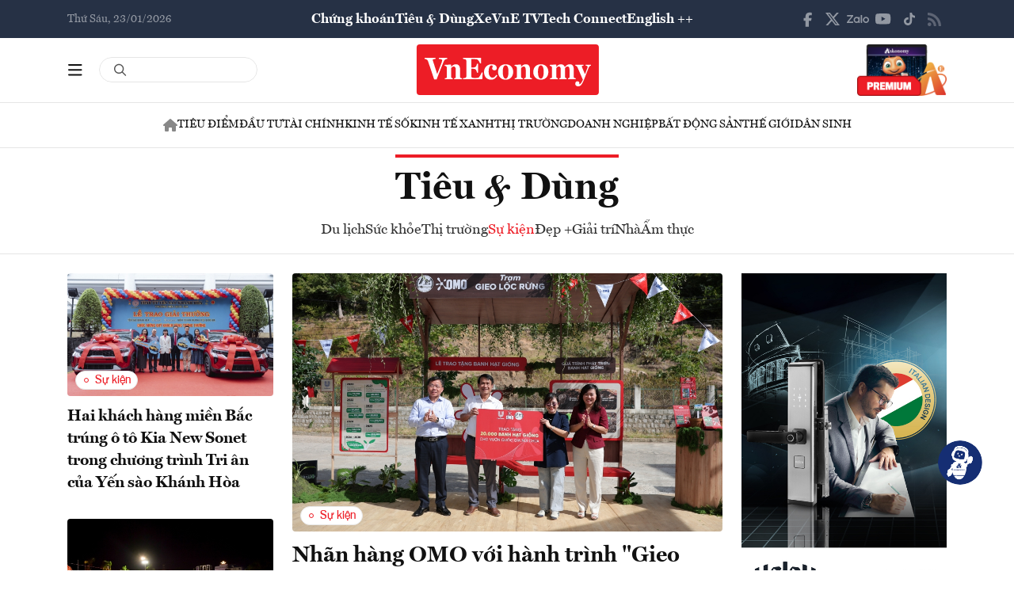

--- FILE ---
content_type: text/html; charset=utf-8
request_url: https://vneconomy.vn/tin-dung.htm?trang=1
body_size: 27890
content:
<!DOCTYPE html>
<html lang="vi">

<head>
    <meta http-equiv="content-type" content="text/html;charset=UTF-8">
    <meta charset="utf-8">
    <meta http-equiv="X-UA-Compatible" content="IE=edge">
    <meta name="viewport" content="width=device-width, initial-scale=1">

    
<!-- Basic SEO Meta Tags -->
<title>S&#x1EF1; ki&#x1EC7;n - VnEconomy</title>
<meta name="description" content="S&#x1EF1; ki&#x1EC7;n">
<meta name="keywords" content="S&#x1EF1; ki&#x1EC7;n, th&#xF4;ng tin kinh t&#x1EBF; Vi&#x1EC7;t Nam,t&#xE0;i ch&#xED;nh,th&#x1ECB; tr&#x1B0;&#x1EDD;ng ch&#x1EE9;ng kho&#xE1;n,vnindex,hose,ch&#xED;nh s&#xE1;ch v&#x129; m&#xF4;,tin kinh t&#x1EBF;,b&#x1EA5;t &#x111;&#x1ED9;ng s&#x1EA3;n,d&#x1EF1; &#xE1;n &#x111;&#x1EA7;u t&#x1B0;,ng&#xE2;n h&#xE0;ng,s&#x1ED1; li&#x1EC7;u kinh t&#x1EBF; v&#x129; m&#xF4;,&#x111;&#x1EA7;u t&#x1B0;,kinh t&#x1EBF; s&#x1ED1;">
<meta name="author" content="VnEconomy">
<link rel="canonical" href="https://vneconomy.vn/tin-dung.htm?trang=1">

<!-- Open Graph / Facebook -->
    <meta property="og:type" content="website">
    <meta property="og:url" content="https://vneconomy.vn/tin-dung.htm?trang=1">
    <meta property="og:title" content="S&#x1EF1; ki&#x1EC7;n - VnEconomy">
    <meta property="og:description" content="S&#x1EF1; ki&#x1EC7;n">
    <meta property="og:image" content="https://premedia.vneconomy.vn/statics/main-site-v2/img-fix/branding/share_image.png?v=202510292357">
    <meta property="og:image:alt" content="VnEconomy">
    <meta property="og:image:width" content="1200">
    <meta property="og:image:height" content="630">
    <meta property="og:site_name" content="VnEconomy">
    <meta property="og:locale" content="vi_VN">
                <meta property="fb:app_id" content="1763111483948312">

<!-- Twitter Card -->
    <meta name="twitter:card" content="summary_large_image">
    <meta name="twitter:url" content="https://vneconomy.vn/tin-dung.htm?trang=1">
    <meta name="twitter:title" content="S&#x1EF1; ki&#x1EC7;n - VnEconomy">
    <meta name="twitter:description" content="S&#x1EF1; ki&#x1EC7;n">
    <meta name="twitter:image" content="https://premedia.vneconomy.vn/statics/main-site-v2/img-fix/branding/share_image.png?v=202510292357">
                <meta name="twitter:site" content="@vneconomy">
                <meta name="twitter:creator" content="@vneconomy">

<!-- Additional SEO Meta Tags -->

<!-- Schema.org structured data -->
        <script type="application/ld+json">
        {
          "@context": "https://schema.org",
          "@graph": [
            {
              "@type": "CollectionPage",
              "@id": "https://vneconomy.vn/tin-dung.htm?trang=1",
              "url": "https://vneconomy.vn/tin-dung.htm?trang=1",
              "name": "S&#x1EF1; ki&#x1EC7;n - VnEconomy",
              "description": "S&#x1EF1; ki&#x1EC7;n",
              "publisher": {
                "@type": "Organization",
                "@id": "https://vneconomy.vn/",
                "name": "VnEconomy"
              },
              "inLanguage": "vi",
              "mainEntity": {
                "@type": "ItemList",
                "name": "Tin tức S&#x1EF1; ki&#x1EC7;n nổi bật",
                "itemListElement": [{"type":"ListItem","position":1,"item":{"type":"NewsArticle","id":"https://vneconomy.vn/nhan-hang-omo-voi-hanh-trinh-gieo-trieu-mam-xanh.htm","headline":"Gieo Triệu Mầm Xanh: Hành trình bền vững của OMO vì Việt Nam xanh","url":"https://vneconomy.vn/nhan-hang-omo-voi-hanh-trinh-gieo-trieu-mam-xanh.htm","datePublished":"2026-01-17T10:00:00+07:00","author":{"type":"Person","name":"Lan Anh"},"publisher":{"type":"Organization","id":"https://vneconomy.vn/","name":"VnEconomy"},"image":{"type":"ImageObject","id":"https://premedia.vneconomy.vn/files/uploads/2026/01/17/5c9bc088915b4becb43756972dd95bb3-64226.jpg?w=1200&h=630&mode=crop","url":"https://premedia.vneconomy.vn/files/uploads/2026/01/17/5c9bc088915b4becb43756972dd95bb3-64226.jpg?w=1200&h=630&mode=crop","width":1200,"height":630}}},{"type":"ListItem","position":2,"item":{"type":"NewsArticle","id":"https://vneconomy.vn/hai-khach-hang-mien-bac-trung-o-to-kia-new-sonet-trong-chuong-trinh-tri-an-cua-yen-sao-khanh-hoa.htm","headline":"Hai khách hàng miền Bắc trúng ô tô Kia New Sonet từ Yến sào Khánh Hòa","url":"https://vneconomy.vn/hai-khach-hang-mien-bac-trung-o-to-kia-new-sonet-trong-chuong-trinh-tri-an-cua-yen-sao-khanh-hoa.htm","datePublished":"2025-11-01T17:38:11+07:00","author":{"type":"Person","name":"Chu Lan Anh"},"publisher":{"type":"Organization","id":"https://vneconomy.vn/","name":"VnEconomy"},"image":{"type":"ImageObject","id":"https://premedia.vneconomy.vn/files/uploads/2025/11/01/7163a65ce6ea4f108e281359a49389bf-26321.jpg?w=1200&h=630&mode=crop","url":"https://premedia.vneconomy.vn/files/uploads/2025/11/01/7163a65ce6ea4f108e281359a49389bf-26321.jpg?w=1200&h=630&mode=crop","width":1200,"height":630}}},{"type":"ListItem","position":3,"item":{"type":"NewsArticle","id":"https://vneconomy.vn/hang-ngan-du-khach-tham-gia-le-hoi-van-hoa-va-am-thuc-bi-tai-hai-phong.htm","headline":"Hàng ngàn du khách tham gia lễ hội văn hoá và ẩm thực Bỉ tại Hải Phòng","url":"https://vneconomy.vn/hang-ngan-du-khach-tham-gia-le-hoi-van-hoa-va-am-thuc-bi-tai-hai-phong.htm","datePublished":"2025-10-24T14:26:08+07:00","author":{"type":"Person","name":"Nguyễn Hiền "},"publisher":{"type":"Organization","id":"https://vneconomy.vn/","name":"VnEconomy"},"image":{"type":"ImageObject","id":"https://premedia.vneconomy.vn/files/uploads/2025/10/24/b778eb8ddb214f4090fdab00860b7821-23908.jpg?w=1200&h=630&mode=crop","url":"https://premedia.vneconomy.vn/files/uploads/2025/10/24/b778eb8ddb214f4090fdab00860b7821-23908.jpg?w=1200&h=630&mode=crop","width":1200,"height":630}}},{"type":"ListItem","position":4,"item":{"type":"NewsArticle","id":"https://vneconomy.vn/ban-sac-va-tinh-hoa-hoi-tu-trong-le-hoi-am-thuc-xu-thanh.htm","headline":"Lễ hội ẩm thực xứ Thanh 2025: Bản sắc và tinh hoa","url":"https://vneconomy.vn/ban-sac-va-tinh-hoa-hoi-tu-trong-le-hoi-am-thuc-xu-thanh.htm","datePublished":"2025-10-03T14:51:42+07:00","author":{"type":"Person","name":"Thiên Anh"},"publisher":{"type":"Organization","id":"https://vneconomy.vn/","name":"VnEconomy"},"image":{"type":"ImageObject","id":"https://premedia.vneconomy.vn/files/uploads/2025/10/03/cc6fa6dc7e094aac83e7a9236af0b6af-18139.jpg?w=1200&h=630&mode=crop","url":"https://premedia.vneconomy.vn/files/uploads/2025/10/03/cc6fa6dc7e094aac83e7a9236af0b6af-18139.jpg?w=1200&h=630&mode=crop","width":1200,"height":630}}},{"type":"ListItem","position":5,"item":{"type":"NewsArticle","id":"https://vneconomy.vn/trung-tam-cong-nghe-cao-nhon-trach-mo-ra-chu-ky-tang-truong-moi-cho-dcm.htm","headline":"“Trung tâm công nghệ cao” Nhơn Trạch: Mở ra chu kỳ tăng trưởng mới cho DCM","url":"https://vneconomy.vn/trung-tam-cong-nghe-cao-nhon-trach-mo-ra-chu-ky-tang-truong-moi-cho-dcm.htm","datePublished":"2025-08-07T08:44:42+07:00","author":{"type":"Person","name":"Lan  Anh"},"publisher":{"type":"Organization","id":"https://vneconomy.vn/","name":"VnEconomy"},"image":{"type":"ImageObject","id":"https://media.vneconomy.vn/1200x630/images/upload//2025/08/07/ong-tran-ngoc-nguyen-chu-tich-hdqt-pvcfc-nhan-quyet-dinh-chuong-truong-dau-tu-tai-hoi-nghi.jpg","url":"https://media.vneconomy.vn/1200x630/images/upload//2025/08/07/ong-tran-ngoc-nguyen-chu-tich-hdqt-pvcfc-nhan-quyet-dinh-chuong-truong-dau-tu-tai-hoi-nghi.jpg","width":1200,"height":630}}}]
              }
            },
            {
              "@type": "Organization",
              "@id": "https://vneconomy.vn/",
              "name": "VnEconomy",
              "url": "https://vneconomy.vn/",
              "logo": {
                "@type": "ImageObject",
                "url": "https://premedia.vneconomy.vn/statics/main-site-v2/img-fix/branding/logo-footer.svg?v=202510292357",
                "width": 231,
                "height": 64
              },
              "sameAs": [
                "https://www.facebook.com/vneconomy.vn",
                "https://www.youtube.com/@vneconomymedia5190",
                "https://twitter.com/vneconomy"
              ]
            },
            {
              "@type": "BreadcrumbList",
              "itemListElement": [
                {
                  "@type": "ListItem",
                  "position": 1,
                  "name": "Trang chủ",
                  "item": {
                    "@type": "WebPage",
                    "@id": "https://vneconomy.vn/",
                    "name": "Trang chủ"
                  }
                },
                {
                  "@type": "ListItem",
                  "position": 2,
                  "name": "S&#x1EF1; ki&#x1EC7;n",
                  "item": {
                    "@type": "WebPage",
                    "@id": "https://vneconomy.vn/tin-dung.htm?trang=1",
                    "name": "S&#x1EF1; ki&#x1EC7;n"
                  }
                }
              ]
            }
          ]
        }
        </script>

    <link rel="icon" type="image/x-icon" href="https://premedia.vneconomy.vn/statics/main-site-v2/favicon.ico?v=202510292357">

<meta name="robots" content="max-image-preview:large">
    <meta name="robots" content="INDEX,FOLLOW,ALL">
<meta name="copyright" content="Copyright © 2017 by VNEconomy">
<meta name="resource-type" content="Document">
<meta name="distribution" content="Global">
<meta name="GENERATOR" content="VNEconomy">
<meta name="Language" content="vi">
<meta name="REVISIT-AFTER" content="1 DAYS">
<meta name="RATING" content="GENERAL">

<link rel="dns-prefetch" href="//fonts.googleapis.com">
<link rel="dns-prefetch" href="//media.vneconomy.vn">
<link rel="dns-prefetch" href="//www.google.com">
<link rel="dns-prefetch" href="//www.googletagmanager.com">
<link rel="dns-prefetch" href="//plausible.io">
<link rel="dns-prefetch" href="//sdk.moneyoyo.com">
<link rel="dns-prefetch" href="//x.com">
<link rel="dns-prefetch" href="//zalo.me">
<link rel="dns-prefetch" href="//www.youtube.com">
<link rel="dns-prefetch" href="//www.tiktok.com">
<link rel="dns-prefetch" href="//trade.kafi.vn">
<link rel="dns-prefetch" href="//hemera.vn">

<!-- Preconnect -->
<link rel="preconnect" href="https://media.vneconomy.vn" crossorigin>
<link rel="preconnect" href="https://en.vneconomy.vn" crossorigin>
<link rel="preconnect" href="https://premium.vneconomy.vn" crossorigin>
<link rel="preconnect" href="https://premedia.vneconomy.vn" crossorigin>

<!-- Font CSS with display=swap -->
<link href="https://fonts.googleapis.com/css2?family=Plus+Jakarta+Sans:ital,wght@0,200..800;1,200..800&family=Sora:wght@100..800&family=Source+Code+Pro:ital,wght@0,200..900;1,200..900&display=swap" rel="stylesheet">

<!-- 2. Preload font cần thiết (giảm FOIT/FOUT) -->

<!-- Preload critical CSS -->
<link rel="preload" as="style" href="https://premedia.vneconomy.vn/statics/main-site-v2/vendor/bootstrap.min.css?v=202510292357">
<link rel="preload" as="style" href="https://premedia.vneconomy.vn/statics/main-site-v2/style/main-client.css?v=202510292357">

<!-- Defer non-critical CSS -->
<link rel="stylesheet" type="text/css" href="https://premedia.vneconomy.vn/statics/main-site-v2/vendor/bootstrap.min.css?v=202510292357" media="print" onload="this.media='all'">
<link rel="stylesheet" type="text/css" href="https://premedia.vneconomy.vn/statics/main-site-v2/vendor/BeerSlider.css?v=202510292357" media="print" onload="this.media='all'">
<link rel="stylesheet" type="text/css" href="https://premedia.vneconomy.vn/statics/main-site-v2/vendor/swiper.min.css?v=202510292357" media="print" onload="this.media='all'">
<link rel="stylesheet" type="text/css" href="https://premedia.vneconomy.vn/statics/main-site-v2/style/main-client.css?v=202510292357" media="print" onload="this.media='all'">
<link rel="stylesheet" type="text/css" href="https://premedia.vneconomy.vn/statics/main-site-v2/css/responsive-image.css?v=202510292357" media="print" onload="this.media='all'">
<link rel="stylesheet" type="text/css" href="https://premedia.vneconomy.vn/statics/main-site-v2/custom.css?v=202510292357" media="print" onload="this.media='all'">

<!-- Fallback for no-JS -->
<noscript>
    <link rel="stylesheet" type="text/css" href="https://premedia.vneconomy.vn/statics/main-site-v2/vendor/bootstrap.min.css?v=202510292357">
    <link rel="stylesheet" type="text/css" href="https://premedia.vneconomy.vn/statics/main-site-v2/vendor/BeerSlider.css?v=202510292357">
    <link rel="stylesheet" type="text/css" href="https://premedia.vneconomy.vn/statics/main-site-v2/vendor/swiper.min.css?v=202510292357">
    <link rel="stylesheet" type="text/css" href="https://premedia.vneconomy.vn/statics/main-site-v2/style/main-client.css?v=202510292357">
    <link rel="stylesheet" type="text/css" href="https://premedia.vneconomy.vn/statics/main-site-v2/css/responsive-image.css?v=202510292357">
    <link rel="stylesheet" type="text/css" href="https://premedia.vneconomy.vn/statics/main-site-v2/custom.css?v=202510292357">
</noscript>


    
    
        <link rel="stylesheet" type="text/css" href="https://media.vneconomy.vn/common/css/vneconomyqc.css">
    

    <script defer data-domain="vneconomy.vn" src="/js/script.manual.outbound-links.pageview-props.tagged-events.js" data-original-src="https://tracking.vneconomy.vn/js/script.manual.outbound-links.pageview-props.tagged-events.js" data-rewritten-by="vneconomy-proxy"></script>
    <script>window.plausible = window.plausible || function () { (window.plausible.q = window.plausible.q || []).push(arguments) }</script>

    <!-- Google tag (gtag.js) -->
<script async src="https://www.googletagmanager.com/gtag/js?id=G-21FXLJLDS4"></script>
<script>
    window.dataLayer = window.dataLayer || [];
    function gtag(){dataLayer.push(arguments);}
    gtag('js', new Date());

    gtag('config', 'G-21FXLJLDS4');
</script>

    <script type="text/javascript">
        var ParentZoneUrl = '/tieu-dung.htm';
        var ZoneUrl = '/tin-dung.htm';
    </script>
<link rel="stylesheet" type="text/css" href="/proxy-css/proxy-inject.css" data-injected-by="vneconomy-proxy" data-injected-position="head"></head>

<body>
    <div class="wrap wrap ct-padding-mobile ct-section-page">
        <header class="site-header">
            <div class="header-top_uptop" style="background-color: #263145;">
                <div class="container">
                    <div class="top-uptop_wapper">
                        <div class="uptop-date">
                            <p>
                                Th&#x1EE9; S&#xE1;u, 23/01/2026
                            </p>
                        </div>
                        <div class="uptop-menu">
                            <ul>
                                <li><a href="/chung-khoan.htm">Chứng khoán</a></li>
                                <li><a href="/tieu-dung.htm">Tiêu & Dùng</a></li>
                                <li><a target="_blank" href="/automotive/">Xe</a></li>
                                <li><a href="/video.htm">VnE TV </a></li>
                                <li><a target="_blank" href="/techconnect/">Tech Connect</a></li>
                                <li><a target="_blank" href="https://en.vneconomy.vn/">English ++</a></li>
                            </ul>
                        </div>
                        <div class="uptop-social">
                            <ul>
                                <li>
                                    <a href="https://www.facebook.com/vneconomy.vn" target="_blank">
                                        <img src="https://premedia.vneconomy.vn/statics/main-site-v2/img-fix/icon/icon-top-facebook.svg?v=202510292357" alt="Facebook">
                                    </a>
                                </li>
                                <li>
                                    <a href="https://twitter.com/vneconomy" target="_blank">
                                        <img src="https://premedia.vneconomy.vn/statics/main-site-v2/img-fix/icon/icon-top-x.svg?v=202510292357" alt="Twitter">
                                    </a>
                                </li>
                                <li>
                                    <a href="https://zalo.me/88671462163361793" target="_blank">
                                        <img src="https://premedia.vneconomy.vn/statics/main-site-v2/img-fix/icon/icon-top-zalo.svg?v=202510292357" alt="Zalo">
                                    </a>
                                </li>
                                <li>
                                    <a href="https://www.youtube.com/@vneconomymedia5190/videos" target="_blank">
                                        <img src="https://premedia.vneconomy.vn/statics/main-site-v2/img-fix/icon/icon-top-youtube.svg?v=202510292357" alt="YouTube">
                                    </a>
                                </li>
                                <li>
                                    <a href="https://www.tiktok.com/@vneconomy.vn" target="_blank">
                                        <img src="https://premedia.vneconomy.vn/statics/main-site-v2/img-fix/icon/icon-top-tiktok.svg?v=202510292357" alt="TikTok">
                                    </a>
                                </li>
                                <li>
                                    <a title="RSS" href="/rss.html" target="_blank">
                                        <img style="height: 17px;" src="https://premedia.vneconomy.vn/statics/main-site-v2/img-fix/icon/icon-rss.svg?v=202510292357" alt="RSS">
                                    </a>
                                </li>
                            </ul>
                            <div class="icon-mobile-social">
                                <img src="https://premedia.vneconomy.vn/statics/main-site-v2/img-fix/icon/share-nodes.svg?v=202510292357" alt="Chia sẻ">
                            </div>
                        </div>
                    </div>
                </div>
            </div>
            <div class="header-main">
	<div class="container">
		<div class="flex-header-main">
				<div class="header-main-left">
					<!-- Main layout left section -->
					<div class="header-main-left_bar">
						<div class="btn-bar">
							<svg width="18" height="15" viewbox="0 0 18 15" fill="none" xmlns="http://www.w3.org/2000/svg">
								<path d="M0 0.9375C0 0.429688 0.390625 0 0.9375 0H16.5625C17.0703 0 17.5 0.429688 17.5 0.9375C17.5 1.48438 17.0703 1.875 16.5625 1.875H0.9375C0.390625 1.875 0 1.48438 0 0.9375ZM0 7.1875C0 6.67969 0.390625 6.25 0.9375 6.25H16.5625C17.0703 6.25 17.5 6.67969 17.5 7.1875C17.5 7.73438 17.0703 8.125 16.5625 8.125H0.9375C0.390625 8.125 0 7.73438 0 7.1875ZM17.5 13.4375C17.5 13.9844 17.0703 14.375 16.5625 14.375H0.9375C0.390625 14.375 0 13.9844 0 13.4375C0 12.9297 0.390625 12.5 0.9375 12.5H16.5625C17.0703 12.5 17.5 12.9297 17.5 13.4375Z" fill="#111111"></path>
							</svg>
						</div>
						<div class="icon-bar-mobile">
							<img src="https://premedia.vneconomy.vn/statics/main-site-v2/img-fix/icon/icon-menu-mobile.svg?v=202510292357" alt="Menu">
						</div>
						<div class="btn-close-bar">
							<svg width="20" height="20" viewbox="0 0 20 20" fill="none" xmlns="http://www.w3.org/2000/svg">
								<path d="M17.4844 18.8906L9.75 11.0977L1.95703 18.8906C1.60547 19.2422 1.01953 19.2422 0.609375 18.8906C0.257812 18.4805 0.257812 17.8945 0.609375 17.543L8.40234 9.75L0.609375 2.01562C0.257812 1.66406 0.257812 1.07812 0.609375 0.667969C1.01953 0.316406 1.60547 0.316406 1.95703 0.667969L9.75 8.46094L17.4844 0.667969C17.8359 0.316406 18.4219 0.316406 18.832 0.667969C19.1836 1.07812 19.1836 1.66406 18.832 2.01562L11.0391 9.75L18.832 17.543C19.1836 17.8945 19.1836 18.4805 18.832 18.8906C18.4219 19.2422 17.8359 19.2422 17.4844 18.8906Z" fill="#111111"></path>
							</svg>
						</div>
					</div>
					<div class="header-main-left_search">
						<div class="form-search-header-wrap">
							<a href="javascript:;" class="btn-search-header" id="btn-search-header-main2" onclick="gotoSearch(event)" title="Tìm kiếm">
								<svg class="search" width="19" height="19" viewbox="0 0 19 19" fill="none" xmlns="http://www.w3.org/2000/svg">
									<path d="M12.9375 7.5625C12.9375 5.55859 11.8477 3.73047 10.125 2.71094C8.36719 1.69141 6.22266 1.69141 4.5 2.71094C2.74219 3.73047 1.6875 5.55859 1.6875 7.5625C1.6875 9.60156 2.74219 11.4297 4.5 12.4492C6.22266 13.4688 8.36719 13.4688 10.125 12.4492C11.8477 11.4297 12.9375 9.60156 12.9375 7.5625ZM11.8477 13.3281C10.582 14.3125 9 14.875 7.3125 14.875C3.26953 14.875 0 11.6055 0 7.5625C0 3.55469 3.26953 0.25 7.3125 0.25C11.3203 0.25 14.625 3.55469 14.625 7.5625C14.625 9.28516 14.0273 10.8672 13.043 12.1328L17.7539 16.8086C18.0703 17.1602 18.0703 17.6875 17.7539 18.0039C17.4023 18.3555 16.875 18.3555 16.5586 18.0039L11.8477 13.3281Z" fill="#555555"></path>
								</svg>
							</a>
							<input type="text" class="form-control rounded-pill form-search-header input-search" id="input-search-header-main-desktop">
						</div>
					</div>
				</div>

				<div class="header-main-event">
					<div class="logo-event">
					</div>
				</div>
				<div class="header-main-center">
						<h5 class="logo">
							<p class="logo-bg">
								<a title="VnEconomy - Tạp chí Kinh tế Việt Nam" href="/">
									<img alt="VnEconomy - Nhịp sống Kinh tế Việt Nam và Thế giới" src="/img-fix/branding/logo-footer.svg">
								</a>
							</p>
							<p class="logo-outline"><img alt="VnEconomy - Nhịp sống Kinh tế Việt Nam và Thế giới" src="/img-fix/branding/logo-VnEconomy.svg"></p>
						</h5>
				</div>

			<div class="header-main-right">
					<!-- Premium button for main layout -->
					<div class="user-login">
						<a title="Đặt mua ấn phẩm" target="_blank" href="https://premium.vneconomy.vn/">
							<img src="https://premedia.vneconomy.vn/statics/main-site-v2/img-fix/elements/premium_button.png?v=202510292357" alt="Đặt mua ấn phẩm">
						</a>
					</div>
			</div>
		</div>
	</div>

	<!-- Mega menu -->
	
<div class="popup-header-menu-main v01">
    <div class="container">
        <div class="layout-header-menu-main">
            <div class="sidebar-header-menu-main">
                <div class="mb-48">
                    <div class="title-menu-header">
                        <h3 class="name" title="Các trang khác">Các trang khác</h3>
                    </div>
                    <div class="main-menu-header">
                        <ul class="flex-menu-page">
                            <li><a title="Chứng khoán" href="/chung-khoan.htm" class="name-menu-page">Chứng khoán</a></li>
                            <li><a title="Tiêu & Dùng" href="/tieu-dung.htm" class="name-menu-page">Tiêu & Dùng</a></li>
                            <li><a title="Automotive" href="/automotive/" class="name-menu-page">Xe</a></li>
                            <li><a title="VnE TV" href="/video.htm" class="name-menu-page">VnE TV</a></li>
                            <li><a title="Tech Connect" href="/techconnect/" class="name-menu-page">Tech Connect</a></li>
                            <li><a title="English ++" target="_blank" href="https://en.vneconomy.vn/" target="_blank" class="name-menu-page">English ++</a></li>
                            <li><a title="Ấn phẩm" target="_blank" href="https://premium.vneconomy.vn/" class="name-menu-page">Ấn phẩm</a></li>
                        </ul>
                    </div>
                </div>
                <div class="mb-48">
                    <div class="title-menu-header">
                        <h3 class="name" title="Multimedia">Multimedia</h3>
                    </div>
                    <div class="main-menu-header">
                        <div class="flex-item-multimedia">
                            <div class="item-multimedia">
                                <a href="javascript:;" class="layout-item-multimedia" title="Ảnh">
                                    <span class="icon">
                                        <img src="https://premedia.vneconomy.vn/statics/main-site-v2/img-fix/elements/icon-multimedia-camera.svg?v=202510292357" alt="Biểu tượng ảnh">
                                    </span>
                                    <span class="text">Ảnh</span>
                                </a>
                            </div>
                            <div class="item-multimedia">
                                <a href="/emagazine.htm" class="layout-item-multimedia" title="eMagazine">
                                    <span class="icon">
                                        <img src="https://premedia.vneconomy.vn/statics/main-site-v2/img-fix/elements/icon-multimedia-emagazine.svg?v=202510292357" alt="Biểu tượng eMagazine">
                                    </span>
                                    <span class="text">eMagazine</span>
                                </a>
                            </div>
                            <div class="item-multimedia">
                                <a href="javascript:;" class="layout-item-multimedia" title="Podcast">
                                    <span class="icon">
                                        <img src="https://premedia.vneconomy.vn/statics/main-site-v2/img-fix/elements/icon-multimedia-podcast.svg?v=202510292357" alt="Biểu tượng Podcast">
                                    </span>
                                    <span class="text">Podcast</span>
                                </a>
                            </div>
                            <div class="item-multimedia">
                                <a href="/infographics.htm" class="layout-item-multimedia" title="Infographics">
                                    <span class="icon">
                                        <img src="https://premedia.vneconomy.vn/statics/main-site-v2/img-fix/elements/icon-multimedia-infographics.svg?v=202510292357" alt="Biểu tượng Infographics">
                                    </span>
                                    <span class="text">Infographics</span>
                                </a>
                            </div>
                            <div class="item-multimedia">
                                <a href="javascript:;" class="layout-item-multimedia" title="Quizz">
                                    <span class="icon">
                                        <img src="https://premedia.vneconomy.vn/statics/main-site-v2/img-fix/elements/icon-multimedia-quizz.svg?v=202510292357" alt="Biểu tượng Quizz">
                                    </span>
                                    <span class="text">Quizz</span>
                                </a>
                            </div>
                            <div class="item-multimedia">
                                <a href="javascript:;" class="layout-item-multimedia" title="Interactive">
                                    <span class="icon">
                                        <img src="https://premedia.vneconomy.vn/statics/main-site-v2/img-fix/elements/icon-multimedia-interactive.svg?v=202510292357" alt="Biểu tượng Interactive">
                                    </span>
                                    <span class="text">Interactive</span>
                                </a>
                            </div>
                        </div>
                    </div>
                </div>
                <div class="mb-48">
                    <div class="title-menu-header">
                        <h3 class="name" title="Liên hệ">Liên hệ</h3>
                    </div>
                    <div class="main-menu-header">
                        <div class="flex-item-contact">
                            <div class="item-contact">
                                <a href="javascript:;" title="Tòa soạn">
                                    <span class="icon">
                                        <img src="https://premedia.vneconomy.vn/statics/main-site-v2/img-fix/elements/icon-contact-envelope.svg?v=202510292357" alt="Biểu tượng tòa soạn">
                                    </span>
                                    <span class="text">Tòa soạn</span>
                                </a>
                            </div>
                            <div class="item-contact">
                                <a href="/lien-he/quang-cao" title="Quảng cáo">
                                    <span class="icon">
                                        <img src="https://premedia.vneconomy.vn/statics/main-site-v2/img-fix/elements/icon-contact-qc.svg?v=202510292357" alt="Biểu tượng quảng cáo">
                                    </span>
                                    <span class="text">Quảng cáo</span>
                                </a>
                            </div>
                        </div>
                    </div>
                </div>
                <div>
                    <div class="title-menu-header">
                        <h3 class="name" title="Theo dõi VnEconomy trên mạng xã hội">Theo dõi VnEconomy trên</h3>
                    </div>
                    <div class="main-menu-header">
                        <div class="flex-follow-mxh">
                            <a href="https://www.facebook.com/vneconomy.vn" target="_blank" class="item-follow-mxh">
                                <img src="https://premedia.vneconomy.vn/statics/main-site-v2/img-fix/elements/icon-share-facebook.svg?v=202510292357" alt="Facebook">
                            </a>
                            <a href="https://twitter.com/vneconomy" target="_blank" class="item-follow-mxh">
                                <img src="https://premedia.vneconomy.vn/statics/main-site-v2/img-fix/elements/icon-share-twitter.svg?v=202510292357" alt="Twitter">
                            </a>
                            <a href="https://zalo.me/88671462163361793" target="_blank" class="item-follow-mxh">
                                <img src="https://premedia.vneconomy.vn/statics/main-site-v2/img-fix/elements/icon-share-zalo.svg?v=202510292357" alt="Zalo">
                            </a>
                            <a href="https://www.youtube.com/@vneconomymedia5190/videos" target="_blank" class="item-follow-mxh">
                                <img src="https://premedia.vneconomy.vn/statics/main-site-v2/img-fix/elements/icon-share-youtube.svg?v=202510292357" alt="YouTube">
                            </a>
                            <a href="https://www.tiktok.com/@vneconomy.vn" target="_blank" class="item-follow-mxh">
                                <img src="https://premedia.vneconomy.vn/statics/main-site-v2/img-fix/elements/icon-share-tiktok.svg?v=202510292357" alt="TikTok">
                            </a>
                        </div>
                    </div>
                </div>
            </div>
            <div class="main-header-menu-main">
                <div class="form-search-header-wrap">
                    <a href="javascript:;" class="btn-search-header" id="btn-search-header-main2" onclick="gotoSearch(event)" title="Tìm kiếm">
                        <svg class="search" width="19" height="19" viewbox="0 0 19 19" fill="none" xmlns="http://www.w3.org/2000/svg">
                            <path d="M12.9375 7.5625C12.9375 5.55859 11.8477 3.73047 10.125 2.71094C8.36719 1.69141 6.22266 1.69141 4.5 2.71094C2.74219 3.73047 1.6875 5.55859 1.6875 7.5625C1.6875 9.60156 2.74219 11.4297 4.5 12.4492C6.22266 13.4688 8.36719 13.4688 10.125 12.4492C11.8477 11.4297 12.9375 9.60156 12.9375 7.5625ZM11.8477 13.3281C10.582 14.3125 9 14.875 7.3125 14.875C3.26953 14.875 0 11.6055 0 7.5625C0 3.55469 3.26953 0.25 7.3125 0.25C11.3203 0.25 14.625 3.55469 14.625 7.5625C14.625 9.28516 14.0273 10.8672 13.043 12.1328L17.7539 16.8086C18.0703 17.1602 18.0703 17.6875 17.7539 18.0039C17.4023 18.3555 16.875 18.3555 16.5586 18.0039L11.8477 13.3281Z" fill="#555555"></path>
                        </svg>
                    </a>
                    <input type="text" class="form-control rounded-pill form-search-header input-search" id="input-search">
                </div>
                <div class="title-menu-header">
                    <h3 class="name" title="Chuyên mục">Chuyên mục</h3>
                </div>
                <div class="grid-category-menu">
                        <div class="box-category-menu ">
                            <div class="flex-title-category-menu">
                                <div class="icon-nav-mobile">
                                    <img src="https://premedia.vneconomy.vn/statics/main-site-v2/img-fix/elements/icon-chevron-down.svg?v=202510292357" alt="Chuyên mục">
                                </div>
                                <h3 class="name-category-menu">
                                    <a href="/kinh-te-xanh.htm" title="Kinh t&#x1EBF; xanh">Kinh t&#x1EBF; xanh</a>
                                </h3>
                            </div>
                                <ul class="list-menu-child-category">
                                        <li><a href="/chuyen-dong-xanh.htm" title="Chuy&#x1EC3;n &#x111;&#x1ED9;ng xanh">Chuy&#x1EC3;n &#x111;&#x1ED9;ng xanh</a></li>
                                        <li><a href="/phap-ly-kinh-te-xanh.htm" title="Ph&#xE1;p l&#xFD;">Ph&#xE1;p l&#xFD;</a></li>
                                        <li><a href="/thuong-hieu-xanh.htm" title="Th&#x1B0;&#x1A1;ng hi&#x1EC7;u xanh">Th&#x1B0;&#x1A1;ng hi&#x1EC7;u xanh</a></li>
                                        <li><a href="/dien-dan-kinh-te-xanh.htm" title="Di&#x1EC5;n &#x111;&#xE0;n">Di&#x1EC5;n &#x111;&#xE0;n</a></li>
                                </ul>
                        </div>
                        <div class="box-category-menu open-box no-sub">
                            <div class="flex-title-category-menu">
                                <div class="icon-nav-mobile">
                                    <img src="https://premedia.vneconomy.vn/statics/main-site-v2/img-fix/elements/icon-chevron-down.svg?v=202510292357" alt="Chuyên mục">
                                </div>
                                <h3 class="name-category-menu">
                                    <a href="/tieu-diem.htm" title="Ti&#xEA;u &#x111;i&#x1EC3;m">Ti&#xEA;u &#x111;i&#x1EC3;m</a>
                                </h3>
                            </div>
                        </div>
                        <div class="box-category-menu ">
                            <div class="flex-title-category-menu">
                                <div class="icon-nav-mobile">
                                    <img src="https://premedia.vneconomy.vn/statics/main-site-v2/img-fix/elements/icon-chevron-down.svg?v=202510292357" alt="Chuyên mục">
                                </div>
                                <h3 class="name-category-menu">
                                    <a href="/tai-chinh.htm" title="T&#xE0;i ch&#xED;nh">T&#xE0;i ch&#xED;nh</a>
                                </h3>
                            </div>
                                <ul class="list-menu-child-category">
                                        <li><a href="/tai-chinh-ngan-hang.htm" title="Ng&#xE2;n h&#xE0;ng">Ng&#xE2;n h&#xE0;ng</a></li>
                                        <li><a href="/thi-truong-von-tai-chinh.htm" title="Th&#x1ECB; tr&#x1B0;&#x1EDD;ng v&#x1ED1;n">Th&#x1ECB; tr&#x1B0;&#x1EDD;ng v&#x1ED1;n</a></li>
                                        <li><a href="/thue-tai-chhinh.htm" title="Thu&#x1EBF;">Thu&#x1EBF;</a></li>
                                        <li><a href="/bao-hiem-tai-chinh.htm" title="B&#x1EA3;o hi&#x1EC3;m">B&#x1EA3;o hi&#x1EC3;m</a></li>
                                </ul>
                        </div>
                        <div class="box-category-menu ">
                            <div class="flex-title-category-menu">
                                <div class="icon-nav-mobile">
                                    <img src="https://premedia.vneconomy.vn/statics/main-site-v2/img-fix/elements/icon-chevron-down.svg?v=202510292357" alt="Chuyên mục">
                                </div>
                                <h3 class="name-category-menu">
                                    <a href="/chung-khoan.htm" title="Ch&#x1EE9;ng kho&#xE1;n">Ch&#x1EE9;ng kho&#xE1;n</a>
                                </h3>
                            </div>
                                <ul class="list-menu-child-category">
                                        <li><a href="/doanh-nghiep-niem-yet.htm" title="Doanh nghi&#x1EC7;p ni&#xEA;m y&#x1EBF;t">Doanh nghi&#x1EC7;p ni&#xEA;m y&#x1EBF;t</a></li>
                                        <li><a href="/thi-truong-chung-khoan.htm" title="Th&#x1ECB; tr&#x1B0;&#x1EDD;ng">Th&#x1ECB; tr&#x1B0;&#x1EDD;ng</a></li>
                                        <li><a href="/dau-tu-chung-khoan.htm" title="&#x110;&#x1EA7;u t&#x1B0;">&#x110;&#x1EA7;u t&#x1B0;</a></li>
                                        <li><a href="/chung-khoan-quoc-te.htm" title="Qu&#x1ED1;c t&#x1EBF;">Qu&#x1ED1;c t&#x1EBF;</a></li>
                                        <li><a href="/khung-phap-ly-chung-khoan.htm" title="Khung ph&#xE1;p l&#xFD;">Khung ph&#xE1;p l&#xFD;</a></li>
                                </ul>
                        </div>
                        <div class="box-category-menu ">
                            <div class="flex-title-category-menu">
                                <div class="icon-nav-mobile">
                                    <img src="https://premedia.vneconomy.vn/statics/main-site-v2/img-fix/elements/icon-chevron-down.svg?v=202510292357" alt="Chuyên mục">
                                </div>
                                <h3 class="name-category-menu">
                                    <a href="/kinh-te-so.htm" title="Kinh t&#x1EBF; s&#x1ED1;">Kinh t&#x1EBF; s&#x1ED1;</a>
                                </h3>
                            </div>
                                <ul class="list-menu-child-category">
                                        <li><a href="/san-pham-thi-truong-kinh-te-so.htm" title="S&#x1EA3;n ph&#x1EA9;m - Th&#x1ECB; tr&#x1B0;&#x1EDD;ng">S&#x1EA3;n ph&#x1EA9;m - Th&#x1ECB; tr&#x1B0;&#x1EDD;ng</a></li>
                                        <li><a href="/tai-san-so.htm" title="T&#xE0;i s&#x1EA3;n s&#x1ED1;">T&#xE0;i s&#x1EA3;n s&#x1ED1;</a></li>
                                        <li><a href="/dich-vu-so.htm" title="D&#x1ECB;ch v&#x1EE5; s&#x1ED1;">D&#x1ECB;ch v&#x1EE5; s&#x1ED1;</a></li>
                                        <li><a href="/start-up.htm" title="Start-up">Start-up</a></li>
                                        <li><a href="/quan-tri-so.htm" title="Qu&#x1EA3;n tr&#x1ECB; s&#x1ED1;">Qu&#x1EA3;n tr&#x1ECB; s&#x1ED1;</a></li>
                                </ul>
                        </div>
                        <div class="box-category-menu open-box no-sub">
                            <div class="flex-title-category-menu">
                                <div class="icon-nav-mobile">
                                    <img src="https://premedia.vneconomy.vn/statics/main-site-v2/img-fix/elements/icon-chevron-down.svg?v=202510292357" alt="Chuyên mục">
                                </div>
                                <h3 class="name-category-menu">
                                    <a href="/dau-tu-ha-tang.htm" title="H&#x1EA1; t&#x1EA7;ng">H&#x1EA1; t&#x1EA7;ng</a>
                                </h3>
                            </div>
                        </div>
                        <div class="box-category-menu ">
                            <div class="flex-title-category-menu">
                                <div class="icon-nav-mobile">
                                    <img src="https://premedia.vneconomy.vn/statics/main-site-v2/img-fix/elements/icon-chevron-down.svg?v=202510292357" alt="Chuyên mục">
                                </div>
                                <h3 class="name-category-menu">
                                    <a href="/dia-oc.htm" title="B&#x1EA5;t &#x111;&#x1ED9;ng s&#x1EA3;n">B&#x1EA5;t &#x111;&#x1ED9;ng s&#x1EA3;n</a>
                                </h3>
                            </div>
                                <ul class="list-menu-child-category">
                                        <li><a href="/chinh-sach-bat-dong-san.htm" title="Ch&#xED;nh s&#xE1;ch">Ch&#xED;nh s&#xE1;ch</a></li>
                                        <li><a href="/thi-truong-bat-dong-san.htm" title="Th&#x1ECB; tr&#x1B0;&#x1EDD;ng">Th&#x1ECB; tr&#x1B0;&#x1EDD;ng</a></li>
                                        <li><a href="/du-an-bat-dong-san.htm" title="D&#x1EF1; &#xE1;n">D&#x1EF1; &#xE1;n</a></li>
                                        <li><a href="/cafe-bds.htm" title="Cafe B&#x110;S">Cafe B&#x110;S</a></li>
                                        <li><a href="/tu-van-bat-dong-san.htm" title="T&#x1B0; v&#x1EA5;n">T&#x1B0; v&#x1EA5;n</a></li>
                                </ul>
                        </div>
                        <div class="box-category-menu ">
                            <div class="flex-title-category-menu">
                                <div class="icon-nav-mobile">
                                    <img src="https://premedia.vneconomy.vn/statics/main-site-v2/img-fix/elements/icon-chevron-down.svg?v=202510292357" alt="Chuyên mục">
                                </div>
                                <h3 class="name-category-menu">
                                    <a href="/thi-truong.htm" title="Th&#x1ECB; tr&#x1B0;&#x1EDD;ng">Th&#x1ECB; tr&#x1B0;&#x1EDD;ng</a>
                                </h3>
                            </div>
                                <ul class="list-menu-child-category">
                                        <li><a href="/thi-truong-xuat-nhap-khau.htm" title="Xu&#x1EA5;t nh&#x1EAD;p kh&#x1EA9;u">Xu&#x1EA5;t nh&#x1EAD;p kh&#x1EA9;u</a></li>
                                        <li><a href="/khung-phap-ly-thi-truong.htm" title="Khung ph&#xE1;p l&#xFD;">Khung ph&#xE1;p l&#xFD;</a></li>
                                        <li><a href="/thi-truong-cong-nghiep.htm" title="C&#xF4;ng nghi&#x1EC7;p">C&#xF4;ng nghi&#x1EC7;p</a></li>
                                        <li><a href="/kin-te-thi-truong.htm" title="Th&#x1ECB; tr&#x1B0;&#x1EDD;ng">Th&#x1ECB; tr&#x1B0;&#x1EDD;ng</a></li>
                                        <li><a href="/thi-truong-nong-san.htm" title="N&#xF4;ng s&#x1EA3;n">N&#xF4;ng s&#x1EA3;n</a></li>
                                </ul>
                        </div>
                        <div class="box-category-menu ">
                            <div class="flex-title-category-menu">
                                <div class="icon-nav-mobile">
                                    <img src="https://premedia.vneconomy.vn/statics/main-site-v2/img-fix/elements/icon-chevron-down.svg?v=202510292357" alt="Chuyên mục">
                                </div>
                                <h3 class="name-category-menu">
                                    <a href="/kinh-te-the-gioi.htm" title="Th&#x1EBF; gi&#x1EDB;i">Th&#x1EBF; gi&#x1EDB;i</a>
                                </h3>
                            </div>
                                <ul class="list-menu-child-category">
                                        <li><a href="/the-gioi-kinh-te.htm" title="Kinh t&#x1EBF;">Kinh t&#x1EBF;</a></li>
                                        <li><a href="/chuyen-dong-kinh-te-the-gioi-24h.htm" title="Chuy&#x1EC3;n &#x111;&#x1ED9;ng 24h">Chuy&#x1EC3;n &#x111;&#x1ED9;ng 24h</a></li>
                                        <li><a href="/kinh-doanh-the-gioi.htm" title="Kinh doanh">Kinh doanh</a></li>
                                </ul>
                        </div>
                        <div class="box-category-menu ">
                            <div class="flex-title-category-menu">
                                <div class="icon-nav-mobile">
                                    <img src="https://premedia.vneconomy.vn/statics/main-site-v2/img-fix/elements/icon-chevron-down.svg?v=202510292357" alt="Chuyên mục">
                                </div>
                                <h3 class="name-category-menu">
                                    <a href="/nhip-cau-doanh-nghiep.htm" title="Doanh nghi&#x1EC7;p">Doanh nghi&#x1EC7;p</a>
                                </h3>
                            </div>
                                <ul class="list-menu-child-category">
                                        <li><a href="/chuyen-dong-doanh-nghiep.htm" title="Chuy&#x1EC3;n &#x111;&#x1ED9;ng">Chuy&#x1EC3;n &#x111;&#x1ED9;ng</a></li>
                                        <li><a href="/doi-thoai-doanh-nghiep.htm" title="&#x110;&#x1ED1;i tho&#x1EA1;i">&#x110;&#x1ED1;i tho&#x1EA1;i</a></li>
                                        <li><a href="/ket-noi-doanh-nghiep.htm" title="K&#x1EBF;t n&#x1ED1;i">K&#x1EBF;t n&#x1ED1;i</a></li>
                                        <li><a href="/doanh-nhan.htm" title="Doanh nh&#xE2;n">Doanh nh&#xE2;n</a></li>
                                        <li><a href="/cong-ty-doanh-nghiep.htm" title="Doanh nghi&#x1EC7;p">Doanh nghi&#x1EC7;p</a></li>
                                </ul>
                        </div>
                        <div class="box-category-menu ">
                            <div class="flex-title-category-menu">
                                <div class="icon-nav-mobile">
                                    <img src="https://premedia.vneconomy.vn/statics/main-site-v2/img-fix/elements/icon-chevron-down.svg?v=202510292357" alt="Chuyên mục">
                                </div>
                                <h3 class="name-category-menu">
                                    <a href="/an-pham.htm" title="&#x1EA4;n ph&#x1EA9;m">&#x1EA4;n ph&#x1EA9;m</a>
                                </h3>
                            </div>
                                <ul class="list-menu-child-category">
                                        <li><a href="/the-guide.htm" title="The Guide">The Guide</a></li>
                                        <li><a href="/tap-chi-kinh-te-viet-nam.htm" title="T&#x1EA1;p ch&#xED; kinh t&#x1EBF; Vi&#x1EC7;t Nam">T&#x1EA1;p ch&#xED; kinh t&#x1EBF; Vi&#x1EC7;t Nam</a></li>
                                        <li><a href="/an-pham-tu-van-va-tieu-dung.htm" title="T&#x1B0; v&#x1EA5;n Ti&#xEA;u &amp; D&#xF9;ng">T&#x1B0; v&#x1EA5;n Ti&#xEA;u &amp; D&#xF9;ng</a></li>
                                </ul>
                        </div>
                        <div class="box-category-menu ">
                            <div class="flex-title-category-menu">
                                <div class="icon-nav-mobile">
                                    <img src="https://premedia.vneconomy.vn/statics/main-site-v2/img-fix/elements/icon-chevron-down.svg?v=202510292357" alt="Chuyên mục">
                                </div>
                                <h3 class="name-category-menu">
                                    <a href="/multimedia.htm" title="Multimedia">Multimedia</a>
                                </h3>
                            </div>
                                <ul class="list-menu-child-category">
                                        <li><a href="/video.htm" title="Video">Video</a></li>
                                        <li><a href="/emagazine.htm" title="eMagazine">eMagazine</a></li>
                                        <li><a href="/infographics.htm" title="Infographics">Infographics</a></li>
                                </ul>
                        </div>
                        <div class="box-category-menu ">
                            <div class="flex-title-category-menu">
                                <div class="icon-nav-mobile">
                                    <img src="https://premedia.vneconomy.vn/statics/main-site-v2/img-fix/elements/icon-chevron-down.svg?v=202510292357" alt="Chuyên mục">
                                </div>
                                <h3 class="name-category-menu">
                                    <a href="/dau-tu.htm" title="&#x110;&#x1EA7;u t&#x1B0;">&#x110;&#x1EA7;u t&#x1B0;</a>
                                </h3>
                            </div>
                                <ul class="list-menu-child-category">
                                        <li><a href="/nha-dau-tu.htm" title="Nh&#xE0; &#x111;&#x1EA7;u t&#x1B0;">Nh&#xE0; &#x111;&#x1EA7;u t&#x1B0;</a></li>
                                        <li><a href="/ha-tang-dau-tu.htm" title="H&#x1EA1; t&#x1EA7;ng">H&#x1EA1; t&#x1EA7;ng</a></li>
                                        <li><a href="/dau-tu-dia-phuong.htm" title="&#x110;&#x1ECB;a ph&#x1B0;&#x1A1;ng">&#x110;&#x1ECB;a ph&#x1B0;&#x1A1;ng</a></li>
                                </ul>
                        </div>
                        <div class="box-category-menu ">
                            <div class="flex-title-category-menu">
                                <div class="icon-nav-mobile">
                                    <img src="https://premedia.vneconomy.vn/statics/main-site-v2/img-fix/elements/icon-chevron-down.svg?v=202510292357" alt="Chuyên mục">
                                </div>
                                <h3 class="name-category-menu">
                                    <a href="/tieu-dung.htm" title="Ti&#xEA;u &amp; D&#xF9;ng">Ti&#xEA;u &amp; D&#xF9;ng</a>
                                </h3>
                            </div>
                                <ul class="list-menu-child-category">
                                        <li><a href="/tieu-dung-du-lich.htm" title="Du l&#x1ECB;ch">Du l&#x1ECB;ch</a></li>
                                        <li><a href="/suc-khoe.htm" title="S&#x1EE9;c kh&#x1ECF;e">S&#x1EE9;c kh&#x1ECF;e</a></li>
                                        <li><a href="/thi-truong-tieu-dung.htm" title="Th&#x1ECB; tr&#x1B0;&#x1EDD;ng">Th&#x1ECB; tr&#x1B0;&#x1EDD;ng</a></li>
                                        <li><a href="/tin-dung.htm" title="S&#x1EF1; ki&#x1EC7;n">S&#x1EF1; ki&#x1EC7;n</a></li>
                                        <li><a href="/dep.htm" title="&#x110;&#x1EB9;p &#x2B;">&#x110;&#x1EB9;p &#x2B;</a></li>
                                        <li><a href="/tieu-dung-giai-tri.htm" title="Gi&#x1EA3;i tr&#xED;">Gi&#x1EA3;i tr&#xED;</a></li>
                                        <li><a href="/nha-tieu-dung.htm" title="Nh&#xE0;">Nh&#xE0;</a></li>
                                        <li><a href="/am-thuc-tieu-dung.htm" title="&#x1EA8;m th&#x1EF1;c">&#x1EA8;m th&#x1EF1;c</a></li>
                                </ul>
                        </div>
                        <div class="box-category-menu open-box no-sub">
                            <div class="flex-title-category-menu">
                                <div class="icon-nav-mobile">
                                    <img src="https://premedia.vneconomy.vn/statics/main-site-v2/img-fix/elements/icon-chevron-down.svg?v=202510292357" alt="Chuyên mục">
                                </div>
                                <h3 class="name-category-menu">
                                    <a href="/cong-nghe-startup.htm" title="C&#xF4;ng ngh&#x1EC7; &amp; Startup">C&#xF4;ng ngh&#x1EC7; &amp; Startup</a>
                                </h3>
                            </div>
                        </div>
                        <div class="box-category-menu ">
                            <div class="flex-title-category-menu">
                                <div class="icon-nav-mobile">
                                    <img src="https://premedia.vneconomy.vn/statics/main-site-v2/img-fix/elements/icon-chevron-down.svg?v=202510292357" alt="Chuyên mục">
                                </div>
                                <h3 class="name-category-menu">
                                    <a href="/dan-sinh.htm" title="D&#xE2;n sinh">D&#xE2;n sinh</a>
                                </h3>
                            </div>
                                <ul class="list-menu-child-category">
                                        <li><a href="/khung-phap-ly-dan-sinh.htm" title="Khung ph&#xE1;p l&#xFD;">Khung ph&#xE1;p l&#xFD;</a></li>
                                        <li><a href="/bao-hiem-dan-sinh.htm" title="B&#x1EA3;o hi&#x1EC3;m">B&#x1EA3;o hi&#x1EC3;m</a></li>
                                        <li><a href="/nhan-luc.htm" title="Nh&#xE2;n l&#x1EF1;c">Nh&#xE2;n l&#x1EF1;c</a></li>
                                        <li><a href="/an-sinh.htm" title="An sinh">An sinh</a></li>
                                        <li><a href="/y-te-dan-sinh.htm" title="Y t&#x1EBF;">Y t&#x1EBF;</a></li>
                                </ul>
                        </div>
                </div>
            </div>
        </div>
    </div>
</div>
</div>
<script src="https://premedia.vneconomy.vn/statics/main-site-v2/js/header.js?v=202510292357"></script>
            <div class="headder-bottom_menu">
    <nav class="list-menu-header">
        <div class="icon-home-mobile">
            <a href="/" title="Trang chủ">
                <svg width="18" height="16" viewbox="0 0 18 16" fill="none" xmlns="http://www.w3.org/2000/svg">
                    <path opacity="0.5" d="M17.9688 8C17.9688 8.5625 17.5 9 16.9688 9H15.9688L16 14C16 14.0938 16 14.1875 16 14.25V14.75C16 15.4688 15.4375 16 14.75 16H14.25C14.1875 16 14.1562 16 14.125 16C14.0938 16 14.0312 16 14 16H13H12.25C11.5312 16 11 15.4688 11 14.75V14V12C11 11.4688 10.5312 11 10 11H8C7.4375 11 7 11.4688 7 12V14V14.75C7 15.4688 6.4375 16 5.75 16H5H4C3.9375 16 3.90625 16 3.84375 16C3.8125 16 3.78125 16 3.75 16H3.25C2.53125 16 2 15.4688 2 14.75V11.25C2 11.25 2 11.2188 2 11.1875V9H1C0.4375 9 0 8.5625 0 8C0 7.71875 0.09375 7.46875 0.3125 7.25L8.3125 0.25C8.53125 0.03125 8.78125 0 9 0C9.21875 0 9.46875 0.0625 9.65625 0.21875L17.625 7.25C17.875 7.46875 18 7.71875 17.9688 8Z" fill="#111111"></path>
                </svg>
            </a>
        </div>
        <div class="container">
            <ul>
                <li class="menu__btn-bar">
                    <a href="javascript:;" title="Chuyên mục" class="btn-bar btn-bar-bottom">
                        <svg width="18" height="15" viewbox="0 0 18 15" fill="none" xmlns="http://www.w3.org/2000/svg">
                            <path d="M0 0.9375C0 0.429688 0.390625 0 0.9375 0H16.5625C17.0703 0 17.5 0.429688 17.5 0.9375C17.5 1.48438 17.0703 1.875 16.5625 1.875H0.9375C0.390625 1.875 0 1.48438 0 0.9375ZM0 7.1875C0 6.67969 0.390625 6.25 0.9375 6.25H16.5625C17.0703 6.25 17.5 6.67969 17.5 7.1875C17.5 7.73438 17.0703 8.125 16.5625 8.125H0.9375C0.390625 8.125 0 7.73438 0 7.1875ZM17.5 13.4375C17.5 13.9844 17.0703 14.375 16.5625 14.375H0.9375C0.390625 14.375 0 13.9844 0 13.4375C0 12.9297 0.390625 12.5 0.9375 12.5H16.5625C17.0703 12.5 17.5 12.9297 17.5 13.4375Z" fill="#111111"></path>
                        </svg>
                    </a>
                </li>
                <li class="menu__btn-close-bar">
                    <a class="btn-close-bar">
                        <svg width="20" height="20" viewbox="0 0 20 20" fill="none" xmlns="http://www.w3.org/2000/svg">
                            <path d="M17.4844 18.8906L9.75 11.0977L1.95703 18.8906C1.60547 19.2422 1.01953 19.2422 0.609375 18.8906C0.257812 18.4805 0.257812 17.8945 0.609375 17.543L8.40234 9.75L0.609375 2.01562C0.257812 1.66406 0.257812 1.07812 0.609375 0.667969C1.01953 0.316406 1.60547 0.316406 1.95703 0.667969L9.75 8.46094L17.4844 0.667969C17.8359 0.316406 18.4219 0.316406 18.832 0.667969C19.1836 1.07812 19.1836 1.66406 18.832 2.01562L11.0391 9.75L18.832 17.543C19.1836 17.8945 19.1836 18.4805 18.832 18.8906C18.4219 19.2422 17.8359 19.2422 17.4844 18.8906Z" fill="#111111"></path>
                        </svg>
                    </a>
                </li>

                <li class="menu__btn-home">
                    <a href="/" title="Trang chủ">
                        <svg width="18" height="16" viewbox="0 0 18 16" fill="none" xmlns="http://www.w3.org/2000/svg">
                            <path opacity="0.5" d="M17.9688 8C17.9688 8.5625 17.5 9 16.9688 9H15.9688L16 14C16 14.0938 16 14.1875 16 14.25V14.75C16 15.4688 15.4375 16 14.75 16H14.25C14.1875 16 14.1562 16 14.125 16C14.0938 16 14.0312 16 14 16H13H12.25C11.5312 16 11 15.4688 11 14.75V14V12C11 11.4688 10.5312 11 10 11H8C7.4375 11 7 11.4688 7 12V14V14.75C7 15.4688 6.4375 16 5.75 16H5H4C3.9375 16 3.90625 16 3.84375 16C3.8125 16 3.78125 16 3.75 16H3.25C2.53125 16 2 15.4688 2 14.75V11.25C2 11.25 2 11.2188 2 11.1875V9H1C0.4375 9 0 8.5625 0 8C0 7.71875 0.09375 7.46875 0.3125 7.25L8.3125 0.25C8.53125 0.03125 8.78125 0 9 0C9.21875 0 9.46875 0.0625 9.65625 0.21875L17.625 7.25C17.875 7.46875 18 7.71875 17.9688 8Z" fill="#111111"></path>
                        </svg>
                    </a>
                </li>
                <li><a title="Tiêu điểm" href="/tieu-diem.htm">Tiêu điểm</a></li>
                <li><a title="Đầu tư" href="/dau-tu.htm">Đầu tư</a></li>
                <li><a title="Tài chính" href="/tai-chinh.htm">Tài chính</a></li>
                <li><a title="Kinh tế số" href="/kinh-te-so.htm">Kinh tế số</a></li>
                <li><a title="Kinh tế xanh" href="/kinh-te-xanh.htm">Kinh tế xanh</a></li>
                <li><a title="Thị trường" href="/thi-truong.htm">Thị trường</a></li>
                <li><a title="Doanh nghiệp" href="/nhip-cau-doanh-nghiep.htm">Doanh nghiệp</a></li>
                <li><a title="Bất động sản" href="/dia-oc.htm">Bất động sản</a></li>
                <li><a title="Thế giới" href="/kinh-te-the-gioi.htm">Thế giới</a></li>
                <li><a title="Dân sinh" href="/dan-sinh.htm">Dân sinh</a></li>
            </ul>
        </div>
    </nav>
</div>
            <!-- Menu Bottom Mobile -->
<div class="header-fixed-bottom">
    <div class="container">
        <div class="flex-menu-bottom">
            <div class="item-menu-bottom open-menu-bottom">
                <a href="javascript:;" class="layout-item" title="Menu">
                    <span class="icon">
                        <img src="https://premedia.vneconomy.vn/statics/main-site-v2/img-fix/elements/icon-menu-search.svg?v=202510292357" alt="Menu">
                    </span>
                    <span class="text">Menu</span>
                </a>
            </div>
            <div class="item-menu-bottom">
                <a href="/multimedia.htm" class="layout-item" title="Multimedia">
                    <span class="icon">
                        <img src="https://premedia.vneconomy.vn/statics/main-site-v2/img-fix/elements/icon-menu-multimedia.svg?v=202510292357" alt="Multimedia">
                    </span>
                    <span class="text">Multimedia</span>
                </a>
            </div>
            <div class="item-menu-bottom">
                <a href="/video.htm" class="layout-item" title="VnE TV">
                    <span class="icon">
                        <img src="https://premedia.vneconomy.vn/statics/main-site-v2/img-fix/elements/icon-menu-vne-tv.svg?v=202510292357" alt="VnE TV">
                    </span>
                    <span class="text">VnE TV</span>
                </a>
            </div>
            <div class="item-menu-bottom">
                <a href="javascript:;" class="layout-item" title="Shorts">
                    <span class="icon">
                    <img src="https://premedia.vneconomy.vn/statics/main-site-v2/img-fix/elements/icon-menu-short.svg?v=202510292357" alt="Shorts">
                    </span>
                    <span class="text">Shorts</span>
                </a>
            </div>
            <div class="item-menu-bottom">
                <a href="javascript:;" class="layout-item" title="Điểm tin">
                    <span class="icon">
                        <img src="https://premedia.vneconomy.vn/statics/main-site-v2/img-fix/elements/icon-menu-news.svg?v=202510292357" alt="Điểm tin">
                    </span>
                    <span class="text">Điểm tin</span>
                </a>
            </div>
        </div>
    </div>
</div>
<script src="https://premedia.vneconomy.vn/statics/main-site-v2/js/menu-bottom.js?v=202510292357"></script>
        </header>
        <!-- END HEADER -->
        <script>
    var adZoneId = 420223937;
</script>
<!-- Main -->
<main class="main-page">
    <section class="header-section-page">
        <div class="container">
            <div class="layout-header-section-page">
                <div class="flex-header-section">
                    <div class="title-header-section-dt">
                            <span title="Ti&#xEA;u &amp; D&#xF9;ng - Tin t&#x1EE9;c th&#x1ECB; tr&#x1B0;&#x1EDD;ng s&#x1EA3;n ph&#x1EA9;m v&#xE0; d&#x1ECB;ch v&#x1EE5; ti&#xEA;u d&#xF9;ng c&#x1EAD;p nh&#x1EAD;t 24h" class="title">Ti&#xEA;u &amp; D&#xF9;ng</span>
                    </div>
                    <div class="box-ab-new">
                    </div>
                </div>
                    <div class="list-menu-section-dt">
                            <li>
                                    <a title="Du l&#x1ECB;ch" href="/tieu-dung-du-lich.htm" class="text-header-dt">Du l&#x1ECB;ch</a>
                            </li>
                            <li>
                                    <a title="S&#x1EE9;c kh&#x1ECF;e" href="/suc-khoe.htm" class="text-header-dt">S&#x1EE9;c kh&#x1ECF;e</a>
                            </li>
                            <li>
                                    <a title="Th&#x1ECB; tr&#x1B0;&#x1EDD;ng" href="/thi-truong-tieu-dung.htm" class="text-header-dt">Th&#x1ECB; tr&#x1B0;&#x1EDD;ng</a>
                            </li>
                            <li>
                                    <h1 title="S&#x1EF1; ki&#x1EC7;n" class="title"><a title="S&#x1EF1; ki&#x1EC7;n" href="/tin-dung.htm" class="text-header-dt">S&#x1EF1; ki&#x1EC7;n</a></h1>
                            </li>
                            <li>
                                    <a title="&#x110;&#x1EB9;p &#x2B;" href="/dep.htm" class="text-header-dt">&#x110;&#x1EB9;p &#x2B;</a>
                            </li>
                            <li>
                                    <a title="Gi&#x1EA3;i tr&#xED;" href="/tieu-dung-giai-tri.htm" class="text-header-dt">Gi&#x1EA3;i tr&#xED;</a>
                            </li>
                            <li>
                                    <a title="Nh&#xE0;" href="/nha-tieu-dung.htm" class="text-header-dt">Nh&#xE0;</a>
                            </li>
                            <li>
                                    <a title="&#x1EA8;m th&#x1EF1;c" href="/am-thuc-tieu-dung.htm" class="text-header-dt">&#x1EA8;m th&#x1EF1;c</a>
                            </li>
                    </div>
            </div>
        </div>
    </section>

    <div class="image-qc container-adv pt-4" data-ad="category_top_banner_1">
</div>

    <div class="image-qc container-adv " data-ad="category_top_banner_1_mobile">
</div>


    <!-- Nổi bật chuyên mục -->
    <section class="block-highlight mt-24">
        <div class="container">
            <div class="row">
                <div class="col-12 col-lg-9">
                    <div class="grid-reverse-new-spotlight grid-new-spotlight_item">
                                <div class="featured-row_item">
                                    <div class="featured-row_item__image">
                                        <a href="/nhan-hang-omo-voi-hanh-trinh-gieo-trieu-mam-xanh.htm" title="Nhãn hàng OMO với hành trình " gieo triệu mầm xanh" class="responsive-image-link"><picture class="responsive-picture"><source media="(max-width: 480px)" srcset="https://premedia.vneconomy.vn/files/uploads/2026/01/17/5c9bc088915b4becb43756972dd95bb3-64226.jpg?w=1050&h=630&mode=crop"><source media="(max-width: 768px)" srcset="https://premedia.vneconomy.vn/files/uploads/2026/01/17/5c9bc088915b4becb43756972dd95bb3-64226.jpg?w=1050&h=630&mode=crop"><source media="(min-width: 769px)" srcset="https://premedia.vneconomy.vn/files/uploads/2026/01/17/5c9bc088915b4becb43756972dd95bb3-64226.jpg?w=1050&h=630&mode=crop"><img src="https://premedia.vneconomy.vn/files/uploads/2026/01/17/5c9bc088915b4becb43756972dd95bb3-64226.jpg?w=1050&h=630&mode=crop" alt="Nhãn hàng OMO với hành trình " gieo triệu mầm xanh" class="responsive-image" loading="eager" fetchpriority="high" width="700" height="420"></picture></a>
                                            <div class="tag-featured">
                                                <p class="text">S&#x1EF1; ki&#x1EC7;n</p>
                                            </div>
                                    </div>
                                    <div class="featured-row_item__title">
                                        <h3 title="Nh&#xE3;n h&#xE0;ng OMO v&#x1EDB;i h&#xE0;nh tr&#xEC;nh &quot;Gieo tri&#x1EC7;u m&#x1EA7;m xanh&quot; ">Nh&#xE3;n h&#xE0;ng OMO v&#x1EDB;i h&#xE0;nh tr&#xEC;nh &quot;Gieo tri&#x1EC7;u m&#x1EA7;m xanh&quot; </h3>
                                        <p>H&#x1B0;&#x1EDB;ng &#x111;&#x1EBF;n m&#x1EE5;c ti&#xEA;u &#x201C;V&#xEC; m&#x1ED9;t Vi&#x1EC7;t Nam xanh&#x201D;, ng&#xE0;y 16/1/2026, nh&#xE3;n h&#xE0;ng OMO thu&#x1ED9;c c&#xF4;ng ty TNHH Qu&#x1ED1;c t&#x1EBF; Unilever Vi&#x1EC7;t Nam &#x111;&#xE3; t&#x1ED5; ch&#x1EE9;c L&#x1EC5; trao L&#x1ED9;c R&#x1EEB;ng, t&#x1EB7;ng 20.000 banh h&#x1EA1;t gi&#x1ED1;ng c&#xE1;c lo&#xE0;i c&#xE2;y qu&#xFD; hi&#x1EBF;m nh&#x1B0; Mun, G&#xF5; bi&#x1EC3;n, Thanh th&#x1EA5;t cho V&#x1B0;&#x1EDD;n qu&#x1ED1;c gia N&#xFA;i Ch&#xFA;a - Ph&#x1B0;&#x1EDB;c B&#xEC;nh, t&#x1EC9;nh Kh&#xE1;nh H&#xF2;a.</p>
                                    </div>
                                    <a href="/nhan-hang-omo-voi-hanh-trinh-gieo-trieu-mam-xanh.htm" title="Nh&#xE3;n h&#xE0;ng OMO v&#x1EDB;i h&#xE0;nh tr&#xEC;nh &quot;Gieo tri&#x1EC7;u m&#x1EA7;m xanh&quot; " class="link-layer-imt"></a>
                                </div>
                                <div class="featured-row_item">
                                    <div class="featured-row_item__image">
                                        <a href="/hai-khach-hang-mien-bac-trung-o-to-kia-new-sonet-trong-chuong-trinh-tri-an-cua-yen-sao-khanh-hoa.htm" title="Hai khách hàng miền Bắc trúng ô tô Kia New Sonet trong chương trình Tri ân của Yến sào Khánh Hòa" class="responsive-image-link"><picture class="responsive-picture"><source media="(max-width: 480px)" data-srcset="https://premedia.vneconomy.vn/files/uploads/2025/11/01/7163a65ce6ea4f108e281359a49389bf-26321.jpg?w=501&h=300&mode=crop"><source media="(max-width: 768px)" data-srcset="https://premedia.vneconomy.vn/files/uploads/2025/11/01/7163a65ce6ea4f108e281359a49389bf-26321.jpg?w=501&h=300&mode=crop"><source media="(min-width: 769px)" data-srcset="https://premedia.vneconomy.vn/files/uploads/2025/11/01/7163a65ce6ea4f108e281359a49389bf-26321.jpg?w=501&h=300&mode=crop"><img src="data:image/svg+xml,%3Csvg xmlns='http://www.w3.org/2000/svg' width='334' height='200'%3E%3Crect width='100%25' height='100%25' fill='#f0f0f0'/%3E%3C/svg%3E" data-src="https://premedia.vneconomy.vn/files/uploads/2025/11/01/7163a65ce6ea4f108e281359a49389bf-26321.jpg?w=501&h=300&mode=crop" data-lazy="true" alt="Hai khách hàng miền Bắc trúng ô tô Kia New Sonet trong chương trình Tri ân của Yến sào Khánh Hòa" class="responsive-image" loading="lazy" width="334" height="200"></picture></a>
                                        <div class="tag-featured">
                                            <p class="text">S&#x1EF1; ki&#x1EC7;n</p>
                                        </div>
                                    </div>
                                    <div class="featured-row_item__title">
                                        <h3 title="Hai kh&#xE1;ch h&#xE0;ng mi&#x1EC1;n B&#x1EAF;c tr&#xFA;ng &#xF4; t&#xF4; Kia New Sonet trong ch&#x1B0;&#x1A1;ng tr&#xEC;nh Tri &#xE2;n c&#x1EE7;a Y&#x1EBF;n s&#xE0;o Kh&#xE1;nh H&#xF2;a">Hai kh&#xE1;ch h&#xE0;ng mi&#x1EC1;n B&#x1EAF;c tr&#xFA;ng &#xF4; t&#xF4; Kia New Sonet trong ch&#x1B0;&#x1A1;ng tr&#xEC;nh Tri &#xE2;n c&#x1EE7;a Y&#x1EBF;n s&#xE0;o Kh&#xE1;nh H&#xF2;a</h3>
                                    </div>
                                    <a href="/hai-khach-hang-mien-bac-trung-o-to-kia-new-sonet-trong-chuong-trinh-tri-an-cua-yen-sao-khanh-hoa.htm" title="Hai kh&#xE1;ch h&#xE0;ng mi&#x1EC1;n B&#x1EAF;c tr&#xFA;ng &#xF4; t&#xF4; Kia New Sonet trong ch&#x1B0;&#x1A1;ng tr&#xEC;nh Tri &#xE2;n c&#x1EE7;a Y&#x1EBF;n s&#xE0;o Kh&#xE1;nh H&#xF2;a" class="link-layer-imt"></a>
                                </div>
                                <div class="featured-row_item">
                                    <div class="featured-row_item__image">
                                        <a href="/hang-ngan-du-khach-tham-gia-le-hoi-van-hoa-va-am-thuc-bi-tai-hai-phong.htm" title="Hàng ngàn du khách tham gia lễ hội văn hoá và ẩm thực Bỉ tại Hải Phòng" class="responsive-image-link"><picture class="responsive-picture"><source media="(max-width: 480px)" data-srcset="https://premedia.vneconomy.vn/files/uploads/2025/10/24/b778eb8ddb214f4090fdab00860b7821-23908.jpg?w=501&h=300&mode=crop"><source media="(max-width: 768px)" data-srcset="https://premedia.vneconomy.vn/files/uploads/2025/10/24/b778eb8ddb214f4090fdab00860b7821-23908.jpg?w=501&h=300&mode=crop"><source media="(min-width: 769px)" data-srcset="https://premedia.vneconomy.vn/files/uploads/2025/10/24/b778eb8ddb214f4090fdab00860b7821-23908.jpg?w=501&h=300&mode=crop"><img src="data:image/svg+xml,%3Csvg xmlns='http://www.w3.org/2000/svg' width='334' height='200'%3E%3Crect width='100%25' height='100%25' fill='#f0f0f0'/%3E%3C/svg%3E" data-src="https://premedia.vneconomy.vn/files/uploads/2025/10/24/b778eb8ddb214f4090fdab00860b7821-23908.jpg?w=501&h=300&mode=crop" data-lazy="true" alt="Hàng ngàn du khách tham gia lễ hội văn hoá và ẩm thực Bỉ tại Hải Phòng" class="responsive-image" loading="lazy" width="334" height="200"></picture></a>
                                        <div class="tag-featured">
                                            <p class="text">S&#x1EF1; ki&#x1EC7;n</p>
                                        </div>
                                    </div>
                                    <div class="featured-row_item__title">
                                        <h3 title="H&#xE0;ng ng&#xE0;n du kh&#xE1;ch tham gia l&#x1EC5; h&#x1ED9;i v&#x103;n ho&#xE1; v&#xE0; &#x1EA9;m th&#x1EF1;c B&#x1EC9; t&#x1EA1;i H&#x1EA3;i Ph&#xF2;ng">H&#xE0;ng ng&#xE0;n du kh&#xE1;ch tham gia l&#x1EC5; h&#x1ED9;i v&#x103;n ho&#xE1; v&#xE0; &#x1EA9;m th&#x1EF1;c B&#x1EC9; t&#x1EA1;i H&#x1EA3;i Ph&#xF2;ng</h3>
                                    </div>
                                    <a href="/hang-ngan-du-khach-tham-gia-le-hoi-van-hoa-va-am-thuc-bi-tai-hai-phong.htm" title="H&#xE0;ng ng&#xE0;n du kh&#xE1;ch tham gia l&#x1EC5; h&#x1ED9;i v&#x103;n ho&#xE1; v&#xE0; &#x1EA9;m th&#x1EF1;c B&#x1EC9; t&#x1EA1;i H&#x1EA3;i Ph&#xF2;ng" class="link-layer-imt"></a>
                                </div>
                    </div>


                    <div class="image-qc container-adv mt-4" data-ad="category_center_banner_2">
</div>


                </div>
                <div class="col-12 col-lg-3 mt-4 mt-lg-0">
                    <div class="image-qc container-adv mb-4" data-ad="category_right_large_1">
</div>


                    <div class="image-qc container-adv mb-4" data-ad="category_right_large_2">
</div>


                    <div class="image-qc container-adv mb-4" data-ad="category_right_large_1_mobile">
</div>

                    <div class="image-qc container-adv mb-4" data-ad="category_right_large_2_mobile">
</div>

                </div>
            </div>
        </div>
    </section>
    

    <!-- Khung pháp lý -->
    <section class="news-invest mt-48">
        <div class="container">
            <div class="row">
                <div class="col-12">
                    <div class="title-section">
                        <h2 title="Du l&#x1ECB;ch"><a title="Du l&#x1ECB;ch" href="/tieu-dung-du-lich.htm">Du l&#x1ECB;ch</a></h2>
                        <div class="line-title"></div>
                    </div>
                </div>
                <div class="col-12">
                    <div class="grid-four-row_item featured-row">
                            <div class="featured-row_item">
                                <div class="featured-row_item__image">
                                <a href="/tiem-nang-cua-du-lich-truong-tho.htm" title="Tiềm năng của du lịch trường thọ" class="responsive-image-link"><picture class="responsive-picture"><source media="(max-width: 480px)" data-srcset="https://premedia.vneconomy.vn/files/uploads/2026/01/21/6deea850f2e04fc7ba4454e4cc5c2a7e-65135.png?w=501&h=300&mode=crop"><source media="(max-width: 768px)" data-srcset="https://premedia.vneconomy.vn/files/uploads/2026/01/21/6deea850f2e04fc7ba4454e4cc5c2a7e-65135.png?w=501&h=300&mode=crop"><source media="(min-width: 769px)" data-srcset="https://premedia.vneconomy.vn/files/uploads/2026/01/21/6deea850f2e04fc7ba4454e4cc5c2a7e-65135.png?w=501&h=300&mode=crop"><img src="data:image/svg+xml,%3Csvg xmlns='http://www.w3.org/2000/svg' width='334' height='200'%3E%3Crect width='100%25' height='100%25' fill='#f0f0f0'/%3E%3C/svg%3E" data-src="https://premedia.vneconomy.vn/files/uploads/2026/01/21/6deea850f2e04fc7ba4454e4cc5c2a7e-65135.png?w=501&h=300&mode=crop" data-lazy="true" alt="Tiềm năng của du lịch trường thọ" class="responsive-image" loading="lazy" width="334" height="200"></picture></a>
                                </div>
                                <div class="featured-row_item__title">
                                    <h3 title="Ti&#x1EC1;m n&#x103;ng c&#x1EE7;a du l&#x1ECB;ch tr&#x1B0;&#x1EDD;ng th&#x1ECD;">Ti&#x1EC1;m n&#x103;ng c&#x1EE7;a du l&#x1ECB;ch tr&#x1B0;&#x1EDD;ng th&#x1ECD;</h3>
                                </div>
                                <a title="Ti&#x1EC1;m n&#x103;ng c&#x1EE7;a du l&#x1ECB;ch tr&#x1B0;&#x1EDD;ng th&#x1ECD;" href="/tiem-nang-cua-du-lich-truong-tho.htm" class="link-layer-imt"></a>
                            </div>
                            <div class="featured-row_item">
                                <div class="featured-row_item__image">
                                <a href="/nhung-diem-den-duoc-tim-kiem-nhieu-nhat-dip-tet-binh-ngo.htm" title="Những điểm đến được tìm kiếm nhiều nhất dịp Tết Bính Ngọ" class="responsive-image-link"><picture class="responsive-picture"><source media="(max-width: 480px)" data-srcset="https://premedia.vneconomy.vn/files/uploads/2026/01/22/edc1d0406adf4ccd8f1271bf31818256-65393.jpg?w=501&h=300&mode=crop"><source media="(max-width: 768px)" data-srcset="https://premedia.vneconomy.vn/files/uploads/2026/01/22/edc1d0406adf4ccd8f1271bf31818256-65393.jpg?w=501&h=300&mode=crop"><source media="(min-width: 769px)" data-srcset="https://premedia.vneconomy.vn/files/uploads/2026/01/22/edc1d0406adf4ccd8f1271bf31818256-65393.jpg?w=501&h=300&mode=crop"><img src="data:image/svg+xml,%3Csvg xmlns='http://www.w3.org/2000/svg' width='334' height='200'%3E%3Crect width='100%25' height='100%25' fill='#f0f0f0'/%3E%3C/svg%3E" data-src="https://premedia.vneconomy.vn/files/uploads/2026/01/22/edc1d0406adf4ccd8f1271bf31818256-65393.jpg?w=501&h=300&mode=crop" data-lazy="true" alt="Những điểm đến được tìm kiếm nhiều nhất dịp Tết Bính Ngọ" class="responsive-image" loading="lazy" width="334" height="200"></picture></a>
                                </div>
                                <div class="featured-row_item__title">
                                    <h3 title="Nh&#x1EEF;ng &#x111;i&#x1EC3;m &#x111;&#x1EBF;n &#x111;&#x1B0;&#x1EE3;c t&#xEC;m ki&#x1EBF;m nhi&#x1EC1;u nh&#x1EA5;t d&#x1ECB;p T&#x1EBF;t B&#xED;nh Ng&#x1ECD;">Nh&#x1EEF;ng &#x111;i&#x1EC3;m &#x111;&#x1EBF;n &#x111;&#x1B0;&#x1EE3;c t&#xEC;m ki&#x1EBF;m nhi&#x1EC1;u nh&#x1EA5;t d&#x1ECB;p T&#x1EBF;t B&#xED;nh Ng&#x1ECD;</h3>
                                </div>
                                <a title="Nh&#x1EEF;ng &#x111;i&#x1EC3;m &#x111;&#x1EBF;n &#x111;&#x1B0;&#x1EE3;c t&#xEC;m ki&#x1EBF;m nhi&#x1EC1;u nh&#x1EA5;t d&#x1ECB;p T&#x1EBF;t B&#xED;nh Ng&#x1ECD;" href="/nhung-diem-den-duoc-tim-kiem-nhieu-nhat-dip-tet-binh-ngo.htm" class="link-layer-imt"></a>
                            </div>
                            <div class="featured-row_item">
                                <div class="featured-row_item__image">
                                <a href="/gia-ve-tau-ve-may-bay-tet-deu-o-nguong-cao.htm" title="Giá vé tàu, vé máy bay Tết đều ở ngưỡng cao" class="responsive-image-link"><picture class="responsive-picture"><source media="(max-width: 480px)" data-srcset="https://premedia.vneconomy.vn/files/uploads/2026/01/22/dafbcc1b469d4edd934b495c9fc5da0b-65258.jpg?w=501&h=300&mode=crop"><source media="(max-width: 768px)" data-srcset="https://premedia.vneconomy.vn/files/uploads/2026/01/22/dafbcc1b469d4edd934b495c9fc5da0b-65258.jpg?w=501&h=300&mode=crop"><source media="(min-width: 769px)" data-srcset="https://premedia.vneconomy.vn/files/uploads/2026/01/22/dafbcc1b469d4edd934b495c9fc5da0b-65258.jpg?w=501&h=300&mode=crop"><img src="data:image/svg+xml,%3Csvg xmlns='http://www.w3.org/2000/svg' width='334' height='200'%3E%3Crect width='100%25' height='100%25' fill='#f0f0f0'/%3E%3C/svg%3E" data-src="https://premedia.vneconomy.vn/files/uploads/2026/01/22/dafbcc1b469d4edd934b495c9fc5da0b-65258.jpg?w=501&h=300&mode=crop" data-lazy="true" alt="Giá vé tàu, vé máy bay Tết đều ở ngưỡng cao" class="responsive-image" loading="lazy" width="334" height="200"></picture></a>
                                </div>
                                <div class="featured-row_item__title">
                                    <h3 title="Gi&#xE1; v&#xE9; t&#xE0;u, v&#xE9; m&#xE1;y bay T&#x1EBF;t &#x111;&#x1EC1;u &#x1EDF; ng&#x1B0;&#x1EE1;ng cao">Gi&#xE1; v&#xE9; t&#xE0;u, v&#xE9; m&#xE1;y bay T&#x1EBF;t &#x111;&#x1EC1;u &#x1EDF; ng&#x1B0;&#x1EE1;ng cao</h3>
                                </div>
                                <a title="Gi&#xE1; v&#xE9; t&#xE0;u, v&#xE9; m&#xE1;y bay T&#x1EBF;t &#x111;&#x1EC1;u &#x1EDF; ng&#x1B0;&#x1EE1;ng cao" href="/gia-ve-tau-ve-may-bay-tet-deu-o-nguong-cao.htm" class="link-layer-imt"></a>
                            </div>
                            <div class="featured-row_item">
                                <div class="featured-row_item__image">
                                <a href="/du-lich-nhat-ban-bung-no-du-khach-trung-quoc-quay-lung.htm" title="Du lịch Nhật Bản bùng nổ dù khách Trung Quốc “quay lưng”" class="responsive-image-link"><picture class="responsive-picture"><source media="(max-width: 480px)" data-srcset="https://premedia.vneconomy.vn/files/uploads/2026/01/21/16c070373d364a37ac4888ce1dcb9f74-65117.jpg?w=501&h=300&mode=crop"><source media="(max-width: 768px)" data-srcset="https://premedia.vneconomy.vn/files/uploads/2026/01/21/16c070373d364a37ac4888ce1dcb9f74-65117.jpg?w=501&h=300&mode=crop"><source media="(min-width: 769px)" data-srcset="https://premedia.vneconomy.vn/files/uploads/2026/01/21/16c070373d364a37ac4888ce1dcb9f74-65117.jpg?w=501&h=300&mode=crop"><img src="data:image/svg+xml,%3Csvg xmlns='http://www.w3.org/2000/svg' width='334' height='200'%3E%3Crect width='100%25' height='100%25' fill='#f0f0f0'/%3E%3C/svg%3E" data-src="https://premedia.vneconomy.vn/files/uploads/2026/01/21/16c070373d364a37ac4888ce1dcb9f74-65117.jpg?w=501&h=300&mode=crop" data-lazy="true" alt="Du lịch Nhật Bản bùng nổ dù khách Trung Quốc “quay lưng”" class="responsive-image" loading="lazy" width="334" height="200"></picture></a>
                                </div>
                                <div class="featured-row_item__title">
                                    <h3 title="Du l&#x1ECB;ch Nh&#x1EAD;t B&#x1EA3;n b&#xF9;ng n&#x1ED5; d&#xF9; kh&#xE1;ch Trung Qu&#x1ED1;c &#x201C;quay l&#x1B0;ng&#x201D;">Du l&#x1ECB;ch Nh&#x1EAD;t B&#x1EA3;n b&#xF9;ng n&#x1ED5; d&#xF9; kh&#xE1;ch Trung Qu&#x1ED1;c &#x201C;quay l&#x1B0;ng&#x201D;</h3>
                                </div>
                                <a title="Du l&#x1ECB;ch Nh&#x1EAD;t B&#x1EA3;n b&#xF9;ng n&#x1ED5; d&#xF9; kh&#xE1;ch Trung Qu&#x1ED1;c &#x201C;quay l&#x1B0;ng&#x201D;" href="/du-lich-nhat-ban-bung-no-du-khach-trung-quoc-quay-lung.htm" class="link-layer-imt"></a>
                            </div>
                    </div>
                </div>
            </div>
        </div>
    </section>

    <div class="image-qc container-adv mt-4" data-ad="category_center_banner_1">
</div>


    <div class="image-qc container-adv mt-4" data-ad="category_right_medium_1_mobile">
</div>


    <section class="mt-48 block-job-ndt">
        <div class="container">
            <div class="row">
                <div class="col-12 col-lg-9">
                    <div class="main-job-ndt">

                        

                        <div class="grid-new-column_item mt-48">
                                <div class="featured-row_item featured-column_item">
                                    <div class="featured-row_item__image">
                                        <a href="/ban-sac-va-tinh-hoa-hoi-tu-trong-le-hoi-am-thuc-xu-thanh.htm" title="Bản sắc và tinh hoa hội tụ trong lễ hội ẩm thực xứ Thanh" class="responsive-image-link"><picture class="responsive-picture"><source media="(max-width: 480px)" data-srcset="https://premedia.vneconomy.vn/files/uploads/2025/10/03/cc6fa6dc7e094aac83e7a9236af0b6af-18139.jpg?w=501&h=300&mode=crop"><source media="(max-width: 768px)" data-srcset="https://premedia.vneconomy.vn/files/uploads/2025/10/03/cc6fa6dc7e094aac83e7a9236af0b6af-18139.jpg?w=501&h=300&mode=crop"><source media="(min-width: 769px)" data-srcset="https://premedia.vneconomy.vn/files/uploads/2025/10/03/cc6fa6dc7e094aac83e7a9236af0b6af-18139.jpg?w=501&h=300&mode=crop"><img src="data:image/svg+xml,%3Csvg xmlns='http://www.w3.org/2000/svg' width='334' height='200'%3E%3Crect width='100%25' height='100%25' fill='#f0f0f0'/%3E%3C/svg%3E" data-src="https://premedia.vneconomy.vn/files/uploads/2025/10/03/cc6fa6dc7e094aac83e7a9236af0b6af-18139.jpg?w=501&h=300&mode=crop" data-lazy="true" alt="Bản sắc và tinh hoa hội tụ trong lễ hội ẩm thực xứ Thanh" class="responsive-image" loading="lazy" width="334" height="200"></picture></a>
                                    </div>
                                    <div class="featured-row_item__title">
                                        <h3 title="B&#x1EA3;n s&#x1EAF;c v&#xE0; tinh hoa h&#x1ED9;i t&#x1EE5; trong l&#x1EC5; h&#x1ED9;i &#x1EA9;m th&#x1EF1;c x&#x1EE9; Thanh">B&#x1EA3;n s&#x1EAF;c v&#xE0; tinh hoa h&#x1ED9;i t&#x1EE5; trong l&#x1EC5; h&#x1ED9;i &#x1EA9;m th&#x1EF1;c x&#x1EE9; Thanh</h3>
                                        <p>T&#x1EA1;i C&#xF4;ng vi&#xEA;n H&#x1ED9;i An (ph&#x1B0;&#x1EDD;ng H&#x1EA1;c Th&#xE0;nh, t&#x1EC9;nh Thanh H&#xF3;a), h&#x1B0;&#x1A1;ng v&#x1ECB; nem chua, ch&#x1EA3; t&#xF4;m, b&#xE1;nh gai T&#x1EE9; Tr&#x1EE5; h&#xF2;a quy&#x1EC7;n c&#xF9;ng giai &#x111;i&#x1EC7;u d&#xE2;n ca, d&#xE2;n v&#x169; khi&#x1EBF;n Li&#xEA;n hoan V&#x103;n ho&#xE1; &#x1EA8;m th&#x1EF1;c x&#x1EE9; Thanh 2025 m&#x1EDF; m&#xE0;n &#x111;&#x1EA7;y s&#xF4;i &#x111;&#x1ED9;ng....</p>
                                    </div>
                                    <a href="/ban-sac-va-tinh-hoa-hoi-tu-trong-le-hoi-am-thuc-xu-thanh.htm" title="B&#x1EA3;n s&#x1EAF;c v&#xE0; tinh hoa h&#x1ED9;i t&#x1EE5; trong l&#x1EC5; h&#x1ED9;i &#x1EA9;m th&#x1EF1;c x&#x1EE9; Thanh" class="link-layer-imt"></a>
                                </div>
                                <div class="featured-row_item featured-column_item">
                                    <div class="featured-row_item__image">
                                        <a href="/trung-tam-cong-nghe-cao-nhon-trach-mo-ra-chu-ky-tang-truong-moi-cho-dcm.htm" title="“Trung tâm công nghệ cao” Nhơn Trạch: Mở ra chu kỳ tăng trưởng mới cho DCM" class="responsive-image-link"><picture class="responsive-picture"><source media="(max-width: 480px)" data-srcset="https://media.vneconomy.vn/501x300/images/upload//2025/08/07/ong-tran-ngoc-nguyen-chu-tich-hdqt-pvcfc-nhan-quyet-dinh-chuong-truong-dau-tu-tai-hoi-nghi.jpg"><source media="(max-width: 768px)" data-srcset="https://media.vneconomy.vn/501x300/images/upload//2025/08/07/ong-tran-ngoc-nguyen-chu-tich-hdqt-pvcfc-nhan-quyet-dinh-chuong-truong-dau-tu-tai-hoi-nghi.jpg"><source media="(min-width: 769px)" data-srcset="https://media.vneconomy.vn/501x300/images/upload//2025/08/07/ong-tran-ngoc-nguyen-chu-tich-hdqt-pvcfc-nhan-quyet-dinh-chuong-truong-dau-tu-tai-hoi-nghi.jpg"><img src="data:image/svg+xml,%3Csvg xmlns='http://www.w3.org/2000/svg' width='334' height='200'%3E%3Crect width='100%25' height='100%25' fill='#f0f0f0'/%3E%3C/svg%3E" data-src="https://media.vneconomy.vn/501x300/images/upload//2025/08/07/ong-tran-ngoc-nguyen-chu-tich-hdqt-pvcfc-nhan-quyet-dinh-chuong-truong-dau-tu-tai-hoi-nghi.jpg" data-lazy="true" alt="“Trung tâm công nghệ cao” Nhơn Trạch: Mở ra chu kỳ tăng trưởng mới cho DCM" class="responsive-image" loading="lazy" width="334" height="200"></picture></a>
                                    </div>
                                    <div class="featured-row_item__title">
                                        <h3 title="&#x201C;Trung t&#xE2;m c&#xF4;ng ngh&#x1EC7; cao&#x201D; Nh&#x1A1;n Tr&#x1EA1;ch: M&#x1EDF; ra chu k&#x1EF3; t&#x103;ng tr&#x1B0;&#x1EDF;ng m&#x1EDB;i cho DCM">&#x201C;Trung t&#xE2;m c&#xF4;ng ngh&#x1EC7; cao&#x201D; Nh&#x1A1;n Tr&#x1EA1;ch: M&#x1EDF; ra chu k&#x1EF3; t&#x103;ng tr&#x1B0;&#x1EDF;ng m&#x1EDB;i cho DCM</h3>
                                        <p>C&#xF4;ng ty C&#x1ED5; ph&#x1EA7;n Ph&#xE2;n b&#xF3;n D&#x1EA7;u kh&#xED; C&#xE0; Mau - PVCFC, (HOSE: DCM), ti&#x1EBF;p t&#x1EE5;c &#x111;&#x1EA9;y m&#x1EA1;nh chi&#x1EBF;n l&#x1B0;&#x1EE3;c &#x111;&#x1EA7;u t&#x1B0; d&#xE0;i h&#x1EA1;n v&#x1EDB;i d&#x1EF1; &#xE1;n Khu s&#x1EA3;n xu&#x1EA5;t c&#xF4;ng ngh&#x1EC7; cao t&#x1EA1;i Nh&#x1A1;n Tr&#x1EA1;ch, &#x110;&#x1ED3;ng Nai&#x2026;</p>
                                    </div>
                                    <a href="/trung-tam-cong-nghe-cao-nhon-trach-mo-ra-chu-ky-tang-truong-moi-cho-dcm.htm" title="&#x201C;Trung t&#xE2;m c&#xF4;ng ngh&#x1EC7; cao&#x201D; Nh&#x1A1;n Tr&#x1EA1;ch: M&#x1EDF; ra chu k&#x1EF3; t&#x103;ng tr&#x1B0;&#x1EDF;ng m&#x1EDB;i cho DCM" class="link-layer-imt"></a>
                                </div>
                                <div class="featured-row_item featured-column_item">
                                    <div class="featured-row_item__image">
                                        <a href="/xuat-khau-rau-qua-bat-tang-manh-sau-rieng-dong-vai-tro-chu-luc-cua-toan-nganh.htm" title="Xuất khẩu rau quả bật tăng mạnh, sầu riêng đóng vai trò chủ lực của toàn ngành " class="responsive-image-link"><picture class="responsive-picture"><source media="(max-width: 480px)" data-srcset="https://media.vneconomy.vn/501x300/images/upload//2025/08/05/xk-sau-rieng-1513.jpg"><source media="(max-width: 768px)" data-srcset="https://media.vneconomy.vn/501x300/images/upload//2025/08/05/xk-sau-rieng-1513.jpg"><source media="(min-width: 769px)" data-srcset="https://media.vneconomy.vn/501x300/images/upload//2025/08/05/xk-sau-rieng-1513.jpg"><img src="data:image/svg+xml,%3Csvg xmlns='http://www.w3.org/2000/svg' width='334' height='200'%3E%3Crect width='100%25' height='100%25' fill='#f0f0f0'/%3E%3C/svg%3E" data-src="https://media.vneconomy.vn/501x300/images/upload//2025/08/05/xk-sau-rieng-1513.jpg" data-lazy="true" alt="Xuất khẩu rau quả bật tăng mạnh, sầu riêng đóng vai trò chủ lực của toàn ngành " class="responsive-image" loading="lazy" width="334" height="200"></picture></a>
                                    </div>
                                    <div class="featured-row_item__title">
                                        <h3 title="Xu&#x1EA5;t kh&#x1EA9;u rau qu&#x1EA3; b&#x1EAD;t t&#x103;ng m&#x1EA1;nh, s&#x1EA7;u ri&#xEA;ng &#x111;&#xF3;ng vai tr&#xF2; ch&#x1EE7; l&#x1EF1;c c&#x1EE7;a to&#xE0;n ng&#xE0;nh ">Xu&#x1EA5;t kh&#x1EA9;u rau qu&#x1EA3; b&#x1EAD;t t&#x103;ng m&#x1EA1;nh, s&#x1EA7;u ri&#xEA;ng &#x111;&#xF3;ng vai tr&#xF2; ch&#x1EE7; l&#x1EF1;c c&#x1EE7;a to&#xE0;n ng&#xE0;nh </h3>
                                        <p>K&#x1EBF;t qu&#x1EA3; 810 tri&#x1EC7;u USD &#x111;&#x1EA1;t &#x111;&#x1B0;&#x1EE3;c trong th&#xE1;ng 7 &#x111;&#xE3; &#x111;&#x1B0;a t&#x1ED5;ng gi&#xE1; tr&#x1ECB; xu&#x1EA5;t kh&#x1EA9;u h&#xE0;ng rau qu&#x1EA3; sau 7 th&#xE1;ng n&#x103;m 2025 &#x111;&#x1EA1;t 3,92 t&#x1EF7; USD, t&#x103;ng 0,9% so v&#x1EDB;i c&#xF9;ng k&#x1EF3; n&#x103;m 2024...</p>
                                    </div>
                                    <a href="/xuat-khau-rau-qua-bat-tang-manh-sau-rieng-dong-vai-tro-chu-luc-cua-toan-nganh.htm" title="Xu&#x1EA5;t kh&#x1EA9;u rau qu&#x1EA3; b&#x1EAD;t t&#x103;ng m&#x1EA1;nh, s&#x1EA7;u ri&#xEA;ng &#x111;&#xF3;ng vai tr&#xF2; ch&#x1EE7; l&#x1EF1;c c&#x1EE7;a to&#xE0;n ng&#xE0;nh " class="link-layer-imt"></a>
                                </div>
                                <div class="featured-row_item featured-column_item">
                                    <div class="featured-row_item__image">
                                        <a href="/nang-cao-nang-luc-tai-chinh-mcredit-but-pha-manh-me-trong-nam-2025.htm" title="Nâng cao năng lực tài chính, Mcredit bứt phá mạnh mẽ trong năm 2025" class="responsive-image-link"><picture class="responsive-picture"><source media="(max-width: 480px)" data-srcset="https://media.vneconomy.vn/501x300/images/upload//2025/08/01/anh-mcre.jpg"><source media="(max-width: 768px)" data-srcset="https://media.vneconomy.vn/501x300/images/upload//2025/08/01/anh-mcre.jpg"><source media="(min-width: 769px)" data-srcset="https://media.vneconomy.vn/501x300/images/upload//2025/08/01/anh-mcre.jpg"><img src="data:image/svg+xml,%3Csvg xmlns='http://www.w3.org/2000/svg' width='334' height='200'%3E%3Crect width='100%25' height='100%25' fill='#f0f0f0'/%3E%3C/svg%3E" data-src="https://media.vneconomy.vn/501x300/images/upload//2025/08/01/anh-mcre.jpg" data-lazy="true" alt="Nâng cao năng lực tài chính, Mcredit bứt phá mạnh mẽ trong năm 2025" class="responsive-image" loading="lazy" width="334" height="200"></picture></a>
                                    </div>
                                    <div class="featured-row_item__title">
                                        <h3 title="N&#xE2;ng cao n&#x103;ng l&#x1EF1;c t&#xE0;i ch&#xED;nh, Mcredit b&#x1EE9;t ph&#xE1; m&#x1EA1;nh m&#x1EBD; trong n&#x103;m 2025">N&#xE2;ng cao n&#x103;ng l&#x1EF1;c t&#xE0;i ch&#xED;nh, Mcredit b&#x1EE9;t ph&#xE1; m&#x1EA1;nh m&#x1EBD; trong n&#x103;m 2025</h3>
                                        <p>B&#x1B0;&#x1EDB;c sang n&#x103;m 2025, C&#xF4;ng ty T&#xE0;i ch&#xED;nh T&#xED;n d&#x1EE5;ng ti&#xEA;u d&#xF9;ng TNHH MB Shinsei (Mcredit) ti&#x1EBF;p t&#x1EE5;c ghi d&#x1EA5;u &#x1EA5;n tr&#xEA;n h&#xE0;nh tr&#xEC;nh ph&#xE1;t tri&#x1EC3;n v&#x1EDB;i nh&#x1EEF;ng b&#x1B0;&#x1EDB;c ti&#x1EBF;n v&#x1EEF;ng ch&#x1EAF;c v&#x1EC1; n&#x103;ng l&#x1EF1;c t&#xE0;i ch&#xED;nh, t&#x103;ng tr&#x1B0;&#x1EDF;ng kinh doanh v&#xE0; kh&#x1EB3;ng &#x111;&#x1ECB;nh uy t&#xED;n tr&#xEA;n th&#x1ECB; tr&#x1B0;&#x1EDD;ng t&#xE0;i ch&#xED;nh ti&#xEA;u d&#xF9;ng... </p>
                                    </div>
                                    <a href="/nang-cao-nang-luc-tai-chinh-mcredit-but-pha-manh-me-trong-nam-2025.htm" title="N&#xE2;ng cao n&#x103;ng l&#x1EF1;c t&#xE0;i ch&#xED;nh, Mcredit b&#x1EE9;t ph&#xE1; m&#x1EA1;nh m&#x1EBD; trong n&#x103;m 2025" class="link-layer-imt"></a>
                                </div>
                                <div class="featured-row_item featured-column_item">
                                    <div class="featured-row_item__image">
                                        <a href="/pvcfc-ket-qua-kinh-doanh-but-pha-suc-khoe-tai-chinh-manh-me.htm" title="PVCFC kết quả kinh doanh bứt phá - Sức khỏe tài chính mạnh mẽ" class="responsive-image-link"><picture class="responsive-picture"><source media="(max-width: 480px)" data-srcset="https://media.vneconomy.vn/501x300/images/upload//2025/08/01/anh-2-8.jpg"><source media="(max-width: 768px)" data-srcset="https://media.vneconomy.vn/501x300/images/upload//2025/08/01/anh-2-8.jpg"><source media="(min-width: 769px)" data-srcset="https://media.vneconomy.vn/501x300/images/upload//2025/08/01/anh-2-8.jpg"><img src="data:image/svg+xml,%3Csvg xmlns='http://www.w3.org/2000/svg' width='334' height='200'%3E%3Crect width='100%25' height='100%25' fill='#f0f0f0'/%3E%3C/svg%3E" data-src="https://media.vneconomy.vn/501x300/images/upload//2025/08/01/anh-2-8.jpg" data-lazy="true" alt="PVCFC kết quả kinh doanh bứt phá - Sức khỏe tài chính mạnh mẽ" class="responsive-image" loading="lazy" width="334" height="200"></picture></a>
                                    </div>
                                    <div class="featured-row_item__title">
                                        <h3 title="PVCFC k&#x1EBF;t qu&#x1EA3; kinh doanh b&#x1EE9;t ph&#xE1; - S&#x1EE9;c kh&#x1ECF;e t&#xE0;i ch&#xED;nh m&#x1EA1;nh m&#x1EBD;">PVCFC k&#x1EBF;t qu&#x1EA3; kinh doanh b&#x1EE9;t ph&#xE1; - S&#x1EE9;c kh&#x1ECF;e t&#xE0;i ch&#xED;nh m&#x1EA1;nh m&#x1EBD;</h3>
                                        <p>Trong 7 th&#xE1;ng &#x111;&#x1EA7;u n&#x103;m 2025, C&#xF4;ng ty C&#x1ED5; ph&#x1EA7;n Ph&#xE2;n b&#xF3;n D&#x1EA7;u kh&#xED; C&#xE0; Mau (PVCFC, Hose: DCM) ghi nh&#x1EAD;n k&#x1EBF;t qu&#x1EA3; kinh doanh v&#x1B0;&#x1EE3;t k&#x1EF3; v&#x1ECD;ng v&#x1EDB;i t&#x1ED1;c &#x111;&#x1ED9; t&#x103;ng tr&#x1B0;&#x1EDF;ng m&#x1EA1;nh c&#x1EA3; v&#x1EC1; doanh thu l&#x1EAB;n l&#x1EE3;i nhu&#x1EAD;n...</p>
                                    </div>
                                    <a href="/pvcfc-ket-qua-kinh-doanh-but-pha-suc-khoe-tai-chinh-manh-me.htm" title="PVCFC k&#x1EBF;t qu&#x1EA3; kinh doanh b&#x1EE9;t ph&#xE1; - S&#x1EE9;c kh&#x1ECF;e t&#xE0;i ch&#xED;nh m&#x1EA1;nh m&#x1EBD;" class="link-layer-imt"></a>
                                </div>
                                <div class="featured-row_item featured-column_item">
                                    <div class="featured-row_item__image">
                                        <a href="/pvcfc-duoc-vinh-danh-top-5-doanh-nghiep-niem-yet-tai-viet-nam-co-diem-so-quan-tri-cao-nhat.htm" title="PVCFC được vinh danh Top 5 doanh nghiệp niêm yết tại Việt Nam có điểm số quản trị cao nhất" class="responsive-image-link"><picture class="responsive-picture"><source media="(max-width: 480px)" data-srcset="https://media.vneconomy.vn/501x300/images/upload//2025/07/25/ong-tran-ngoc-nguyen-chu-tich-hdqt-pvcfc-tham-du-va-nhan-vinh-danh-top-5-doanh-nghiep-niem-yet-cua-viet-nam-co-diem-so-quan-tri-cao-nhat.jpg"><source media="(max-width: 768px)" data-srcset="https://media.vneconomy.vn/501x300/images/upload//2025/07/25/ong-tran-ngoc-nguyen-chu-tich-hdqt-pvcfc-tham-du-va-nhan-vinh-danh-top-5-doanh-nghiep-niem-yet-cua-viet-nam-co-diem-so-quan-tri-cao-nhat.jpg"><source media="(min-width: 769px)" data-srcset="https://media.vneconomy.vn/501x300/images/upload//2025/07/25/ong-tran-ngoc-nguyen-chu-tich-hdqt-pvcfc-tham-du-va-nhan-vinh-danh-top-5-doanh-nghiep-niem-yet-cua-viet-nam-co-diem-so-quan-tri-cao-nhat.jpg"><img src="data:image/svg+xml,%3Csvg xmlns='http://www.w3.org/2000/svg' width='334' height='200'%3E%3Crect width='100%25' height='100%25' fill='#f0f0f0'/%3E%3C/svg%3E" data-src="https://media.vneconomy.vn/501x300/images/upload//2025/07/25/ong-tran-ngoc-nguyen-chu-tich-hdqt-pvcfc-tham-du-va-nhan-vinh-danh-top-5-doanh-nghiep-niem-yet-cua-viet-nam-co-diem-so-quan-tri-cao-nhat.jpg" data-lazy="true" alt="PVCFC được vinh danh Top 5 doanh nghiệp niêm yết tại Việt Nam có điểm số quản trị cao nhất" class="responsive-image" loading="lazy" width="334" height="200"></picture></a>
                                    </div>
                                    <div class="featured-row_item__title">
                                        <h3 title="PVCFC &#x111;&#x1B0;&#x1EE3;c vinh danh Top 5 doanh nghi&#x1EC7;p ni&#xEA;m y&#x1EBF;t t&#x1EA1;i Vi&#x1EC7;t Nam c&#xF3; &#x111;i&#x1EC3;m s&#x1ED1; qu&#x1EA3;n tr&#x1ECB; cao nh&#x1EA5;t">PVCFC &#x111;&#x1B0;&#x1EE3;c vinh danh Top 5 doanh nghi&#x1EC7;p ni&#xEA;m y&#x1EBF;t t&#x1EA1;i Vi&#x1EC7;t Nam c&#xF3; &#x111;i&#x1EC3;m s&#x1ED1; qu&#x1EA3;n tr&#x1ECB; cao nh&#x1EA5;t</h3>
                                        <p>C&#xF4;ng ty C&#x1ED5; ph&#x1EA7;n Ph&#xE2;n b&#xF3;n D&#x1EA7;u kh&#xED; C&#xE0; Mau (PVCFC, HOSE: DCM) ch&#xED;nh th&#x1EE9;c &#x111;&#x1B0;&#x1EE3;c vinh danh Top 5 doanh nghi&#x1EC7;p ni&#xEA;m y&#x1EBF;t t&#x1EA1;i Vi&#x1EC7;t Nam c&#xF3; &#x111;i&#x1EC3;m s&#x1ED1; qu&#x1EA3;n tr&#x1ECB; cao nh&#x1EA5;t, theo k&#x1EBF;t qu&#x1EA3; &#x111;&#xE1;nh gi&#xE1; c&#x1EE7;a ASEAN Corporate Governance Scorecard (ACGS) 2024 - b&#x1ED9; ti&#xEA;u chu&#x1EA9;n qu&#x1EA3;n tr&#x1ECB; doanh nghi&#x1EC7;p uy t&#xED;n h&#xE0;ng &#x111;&#x1EA7;u khu v&#x1EF1;c...</p>
                                    </div>
                                    <a href="/pvcfc-duoc-vinh-danh-top-5-doanh-nghiep-niem-yet-tai-viet-nam-co-diem-so-quan-tri-cao-nhat.htm" title="PVCFC &#x111;&#x1B0;&#x1EE3;c vinh danh Top 5 doanh nghi&#x1EC7;p ni&#xEA;m y&#x1EBF;t t&#x1EA1;i Vi&#x1EC7;t Nam c&#xF3; &#x111;i&#x1EC3;m s&#x1ED1; qu&#x1EA3;n tr&#x1ECB; cao nh&#x1EA5;t" class="link-layer-imt"></a>
                                </div>
                                <div class="featured-row_item featured-column_item">
                                    <div class="featured-row_item__image">
                                        <a href="/vietcombank-va-benh-vien-k-ky-ket-hop-tac-toan-dien.htm" title="Vietcombank và Bệnh viện K ký kết hợp tác toàn diện " class="responsive-image-link"><picture class="responsive-picture"><source media="(max-width: 480px)" data-srcset="https://media.vneconomy.vn/501x300/images/upload//2025/07/24/anh-1-vcb-ky-ket-voi-benh-vien.jpg"><source media="(max-width: 768px)" data-srcset="https://media.vneconomy.vn/501x300/images/upload//2025/07/24/anh-1-vcb-ky-ket-voi-benh-vien.jpg"><source media="(min-width: 769px)" data-srcset="https://media.vneconomy.vn/501x300/images/upload//2025/07/24/anh-1-vcb-ky-ket-voi-benh-vien.jpg"><img src="data:image/svg+xml,%3Csvg xmlns='http://www.w3.org/2000/svg' width='334' height='200'%3E%3Crect width='100%25' height='100%25' fill='#f0f0f0'/%3E%3C/svg%3E" data-src="https://media.vneconomy.vn/501x300/images/upload//2025/07/24/anh-1-vcb-ky-ket-voi-benh-vien.jpg" data-lazy="true" alt="Vietcombank và Bệnh viện K ký kết hợp tác toàn diện " class="responsive-image" loading="lazy" width="334" height="200"></picture></a>
                                    </div>
                                    <div class="featured-row_item__title">
                                        <h3 title="Vietcombank v&#xE0; B&#x1EC7;nh vi&#x1EC7;n K k&#xFD; k&#x1EBF;t h&#x1EE3;p t&#xE1;c to&#xE0;n di&#x1EC7;n ">Vietcombank v&#xE0; B&#x1EC7;nh vi&#x1EC7;n K k&#xFD; k&#x1EBF;t h&#x1EE3;p t&#xE1;c to&#xE0;n di&#x1EC7;n </h3>
                                        <p>Ng&#xE2;n h&#xE0;ng TMCP Ngo&#x1EA1;i th&#x1B0;&#x1A1;ng Vi&#x1EC7;t Nam (Vietcombank) Chi nh&#xE1;nh H&#xE0; N&#x1ED9;i v&#xE0; B&#x1EC7;nh vi&#x1EC7;n K - c&#x1A1; s&#x1EDF; y t&#x1EBF; h&#xE0;ng &#x111;&#x1EA7;u trong &#x111;i&#x1EC1;u tr&#x1ECB; ung th&#x1B0; t&#x1EA1;i Vi&#x1EC7;t Nam &#x111;&#xE3; k&#xFD; k&#x1EBF;t th&#x1ECF;a thu&#x1EAD;n h&#x1EE3;p t&#xE1;c to&#xE0;n di&#x1EC7;n, &#x111;&#x1ED3;ng th&#x1EDD;i trao t&#x1EB7;ng 100 m&#xE1;y t&#xED;nh b&#x1EA3;ng tr&#x1ECB; gi&#xE1; 1 t&#x1EF7; &#x111;&#x1ED3;ng ph&#x1EE5;c v&#x1EE5; c&#xF4;ng t&#xE1;c tri&#x1EC3;n khai b&#x1EC7;nh &#xE1;n &#x111;i&#x1EC7;n t&#x1EED; v&#xE0; chuy&#x1EC3;n &#x111;&#x1ED5;i s&#x1ED1;... </p>
                                    </div>
                                    <a href="/vietcombank-va-benh-vien-k-ky-ket-hop-tac-toan-dien.htm" title="Vietcombank v&#xE0; B&#x1EC7;nh vi&#x1EC7;n K k&#xFD; k&#x1EBF;t h&#x1EE3;p t&#xE1;c to&#xE0;n di&#x1EC7;n " class="link-layer-imt"></a>
                                </div>
                                <div class="featured-row_item featured-column_item">
                                    <div class="featured-row_item__image">
                                        <a href="/mbamc-thong-bao-moi-quan-tam-co-phan-tai-cong-ty-co-phan-tan-cang-cai-mep.htm" title="MBAMC thông báo mời quan tâm - Cổ phần tại Công ty cổ phần Tân Cảng - Cái Mép" class="responsive-image-link"><picture class="responsive-picture"><source media="(max-width: 480px)" data-srcset="https://media.vneconomy.vn/501x300/images/upload//2025/07/22/1.jpg"><source media="(max-width: 768px)" data-srcset="https://media.vneconomy.vn/501x300/images/upload//2025/07/22/1.jpg"><source media="(min-width: 769px)" data-srcset="https://media.vneconomy.vn/501x300/images/upload//2025/07/22/1.jpg"><img src="data:image/svg+xml,%3Csvg xmlns='http://www.w3.org/2000/svg' width='334' height='200'%3E%3Crect width='100%25' height='100%25' fill='#f0f0f0'/%3E%3C/svg%3E" data-src="https://media.vneconomy.vn/501x300/images/upload//2025/07/22/1.jpg" data-lazy="true" alt="MBAMC thông báo mời quan tâm - Cổ phần tại Công ty cổ phần Tân Cảng - Cái Mép" class="responsive-image" loading="lazy" width="334" height="200"></picture></a>
                                    </div>
                                    <div class="featured-row_item__title">
                                        <h3 title="MBAMC th&#xF4;ng b&#xE1;o m&#x1EDD;i quan t&#xE2;m - C&#x1ED5; ph&#x1EA7;n t&#x1EA1;i C&#xF4;ng ty c&#x1ED5; ph&#x1EA7;n T&#xE2;n C&#x1EA3;ng - C&#xE1;i M&#xE9;p">MBAMC th&#xF4;ng b&#xE1;o m&#x1EDD;i quan t&#xE2;m - C&#x1ED5; ph&#x1EA7;n t&#x1EA1;i C&#xF4;ng ty c&#x1ED5; ph&#x1EA7;n T&#xE2;n C&#x1EA3;ng - C&#xE1;i M&#xE9;p</h3>
                                        <p>MBAMC th&#xF4;ng b&#xE1;o &#x111;&#x1EBF;n Nh&#xE0; &#x111;&#x1EA7;u t&#x1B0; quan t&#xE2;m t&#x1EDB;i vi&#x1EC7;c MBAMC tho&#xE1;i v&#x1ED1;n t&#x1EA1;i C&#xF4;ng ty c&#x1ED5; ph&#x1EA7;n T&#xE2;n C&#x1EA3;ng - C&#xE1;i M&#xE9;p&#x2026;</p>
                                    </div>
                                    <a href="/mbamc-thong-bao-moi-quan-tam-co-phan-tai-cong-ty-co-phan-tan-cang-cai-mep.htm" title="MBAMC th&#xF4;ng b&#xE1;o m&#x1EDD;i quan t&#xE2;m - C&#x1ED5; ph&#x1EA7;n t&#x1EA1;i C&#xF4;ng ty c&#x1ED5; ph&#x1EA7;n T&#xE2;n C&#x1EA3;ng - C&#xE1;i M&#xE9;p" class="link-layer-imt"></a>
                                </div>
                                <div class="featured-row_item featured-column_item">
                                    <div class="featured-row_item__image">
                                        <a href="/thuc-hien-mo-hinh-so-mcredit-dung-hoat-dong-mot-so-van-phong-dai-dien.htm" title="Thực hiện mô hình số, Mcredit dừng hoạt động một số Văn phòng đại diện" class="responsive-image-link"><picture class="responsive-picture"><source media="(max-width: 480px)" data-srcset="https://media.vneconomy.vn/501x300/images/upload//2025/07/17/anh-vp.jpg"><source media="(max-width: 768px)" data-srcset="https://media.vneconomy.vn/501x300/images/upload//2025/07/17/anh-vp.jpg"><source media="(min-width: 769px)" data-srcset="https://media.vneconomy.vn/501x300/images/upload//2025/07/17/anh-vp.jpg"><img src="data:image/svg+xml,%3Csvg xmlns='http://www.w3.org/2000/svg' width='334' height='200'%3E%3Crect width='100%25' height='100%25' fill='#f0f0f0'/%3E%3C/svg%3E" data-src="https://media.vneconomy.vn/501x300/images/upload//2025/07/17/anh-vp.jpg" data-lazy="true" alt="Thực hiện mô hình số, Mcredit dừng hoạt động một số Văn phòng đại diện" class="responsive-image" loading="lazy" width="334" height="200"></picture></a>
                                    </div>
                                    <div class="featured-row_item__title">
                                        <h3 title="Th&#x1EF1;c hi&#x1EC7;n m&#xF4; h&#xEC;nh s&#x1ED1;, Mcredit d&#x1EEB;ng ho&#x1EA1;t &#x111;&#x1ED9;ng m&#x1ED9;t s&#x1ED1; V&#x103;n ph&#xF2;ng &#x111;&#x1EA1;i di&#x1EC7;n">Th&#x1EF1;c hi&#x1EC7;n m&#xF4; h&#xEC;nh s&#x1ED1;, Mcredit d&#x1EEB;ng ho&#x1EA1;t &#x111;&#x1ED9;ng m&#x1ED9;t s&#x1ED1; V&#x103;n ph&#xF2;ng &#x111;&#x1EA1;i di&#x1EC7;n</h3>
                                        <p>N&#x1EB1;m trong l&#x1ED9; tr&#xEC;nh hi&#x1EC7;n th&#x1EF1;c ho&#xE1; t&#x1EA7;m nh&#xEC;n tr&#x1EDF; th&#xE0;nh d&#x1ECB;ch v&#x1EE5; t&#xE0;i ch&#xED;nh s&#x1ED1; thu&#x1EAD;n ti&#x1EC7;n nh&#x1EA5;t, thay th&#x1EBF; m&#xF4; h&#xEC;nh kinh doanh v&#x1EAD;t l&#xFD; b&#x1EB1;ng m&#xF4; h&#xEC;nh s&#x1ED1; gi&#xFA;p n&#xE2;ng cao tr&#x1EA3;i nghi&#x1EC7;m kh&#xE1;ch h&#xE0;ng, C&#xF4;ng ty T&#xE0;i ch&#xED;nh T&#xED;n d&#x1EE5;ng ti&#xEA;u d&#xF9;ng TNHH MB Shinsei (Mcredit) ti&#x1EBF;n h&#xE0;nh thu g&#x1ECD;n h&#x1EC7; th&#x1ED1;ng m&#x1EA1;ng l&#x1B0;&#x1EDB;i nh&#x1EB1;m t&#x1ED1;i &#x1B0;u h&#x1EC7; th&#x1ED1;ng, n&#xE2;ng cao hi&#x1EC7;u qu&#x1EA3; n&#x103;ng su&#x1EA5;t ng&#x1B0;&#x1EDD;i lao &#x111;&#x1ED9;ng... </p>
                                    </div>
                                    <a href="/thuc-hien-mo-hinh-so-mcredit-dung-hoat-dong-mot-so-van-phong-dai-dien.htm" title="Th&#x1EF1;c hi&#x1EC7;n m&#xF4; h&#xEC;nh s&#x1ED1;, Mcredit d&#x1EEB;ng ho&#x1EA1;t &#x111;&#x1ED9;ng m&#x1ED9;t s&#x1ED1; V&#x103;n ph&#xF2;ng &#x111;&#x1EA1;i di&#x1EC7;n" class="link-layer-imt"></a>
                                </div>
                                <div class="featured-row_item featured-column_item">
                                    <div class="featured-row_item__image">
                                        <a href="/hop-tac-giua-pvi-am-va-ap-alpha-thay-doi-de-chuyen-minh.htm" title="Hợp tác giữa PVI AM và AP Alpha: Thay đổi để chuyển mình" class="responsive-image-link"><picture class="responsive-picture"><source media="(max-width: 480px)" data-srcset="https://media.vneconomy.vn/501x300/images/upload//2025/07/130b7a7f9f-a2a7-4b6f-8f7d-dee618c401c0.jpg"><source media="(max-width: 768px)" data-srcset="https://media.vneconomy.vn/501x300/images/upload//2025/07/130b7a7f9f-a2a7-4b6f-8f7d-dee618c401c0.jpg"><source media="(min-width: 769px)" data-srcset="https://media.vneconomy.vn/501x300/images/upload//2025/07/130b7a7f9f-a2a7-4b6f-8f7d-dee618c401c0.jpg"><img src="data:image/svg+xml,%3Csvg xmlns='http://www.w3.org/2000/svg' width='334' height='200'%3E%3Crect width='100%25' height='100%25' fill='#f0f0f0'/%3E%3C/svg%3E" data-src="https://media.vneconomy.vn/501x300/images/upload//2025/07/130b7a7f9f-a2a7-4b6f-8f7d-dee618c401c0.jpg" data-lazy="true" alt="Hợp tác giữa PVI AM và AP Alpha: Thay đổi để chuyển mình" class="responsive-image" loading="lazy" width="334" height="200"></picture></a>
                                    </div>
                                    <div class="featured-row_item__title">
                                        <h3 title="H&#x1EE3;p t&#xE1;c gi&#x1EEF;a PVI AM v&#xE0; AP Alpha: Thay &#x111;&#x1ED5;i &#x111;&#x1EC3; chuy&#x1EC3;n m&#xEC;nh">H&#x1EE3;p t&#xE1;c gi&#x1EEF;a PVI AM v&#xE0; AP Alpha: Thay &#x111;&#x1ED5;i &#x111;&#x1EC3; chuy&#x1EC3;n m&#xEC;nh</h3>
                                        <p>S&#x1EF1; h&#x1EE3;p t&#xE1;c &#x111;&#xE1;nh d&#x1EA5;u m&#x1ED9;t b&#x1B0;&#x1EDB;c ti&#x1EBF;n m&#x1EDB;i trong chi&#x1EBF;n l&#x1B0;&#x1EE3;c m&#x1EDF; r&#x1ED9;ng danh m&#x1EE5;c &#x111;&#x1EA7;u t&#x1B0; c&#x1EE7;a PVI AM v&#x1EDB;i n&#x103;ng l&#x1EF1;c nghi&#xEA;n c&#x1EE9;u t&#x1EEB; AP ALPHA...</p>
                                    </div>
                                    <a href="/hop-tac-giua-pvi-am-va-ap-alpha-thay-doi-de-chuyen-minh.htm" title="H&#x1EE3;p t&#xE1;c gi&#x1EEF;a PVI AM v&#xE0; AP Alpha: Thay &#x111;&#x1ED5;i &#x111;&#x1EC3; chuy&#x1EC3;n m&#xEC;nh" class="link-layer-imt"></a>
                                </div>
                        </div>

<div class="listing-tool ">
    <nav aria-label="Page navigation example">
        <ul class="pagination">
            <!-- Trang trước -->
            <li class="page-item disabled">
                <a class="page-link prev" title="Trang trước" href="#">
                    <img src="https://premedia.vneconomy.vn/statics/main-site-v2/img-fix/icon/icon-angle-left-red.svg?v=202510292357" alt="Trang trước" class="img-fluid">
                </a>
            </li>
            <!-- Trang hiện tại -->
            <li class="page-item active">
                <span class="page-link">1</span>
            </li>
            <!-- Trang sau -->
            <li class="page-item ">
                <a class="page-link" title="Trang sau" href="?page=2">
                    <img src="https://premedia.vneconomy.vn/statics/main-site-v2/img-fix/icon/icon-angle-right-red.svg?v=202510292357" alt="Trang sau" class="img-fluid">
                </a>
            </li>
        </ul>
    </nav>
</div>

<script>
    function buildPageUrl(targetPage) {
        const currentUrl = new URL(window.location.href);
        if (targetPage <= 1) {
            currentUrl.searchParams.delete('page');
        } else {
            currentUrl.searchParams.set('page', targetPage);
        }
        return currentUrl.toString();
    }

    document.addEventListener('DOMContentLoaded', function () {
        const prevLink = document.querySelector('.page-link.prev');
        if (prevLink) {
            const pageIndex = 1;
            prevLink.href = buildPageUrl(pageIndex - 1);
        }
    });
</script>                    </div>
                </div>
                <div class="col-12 col-lg-3 mt-48 mt-lg-0">

                    <!-- Dự án -->
    <div class="column-job-ndt mb-48">
        <div class="title-section">
            <h2 title="S&#x1EE9;c kh&#x1ECF;e"><a title="S&#x1EE9;c kh&#x1ECF;e" href="/suc-khoe.htm">S&#x1EE9;c kh&#x1ECF;e</a></h2>
            <div class="line-title"></div>
        </div>
        <div class="main-column-job-ndt">
                <div class="featured-row_item">
                    <div class="featured-row_item__image">
                    <a href="/tphcm-tram-y-te-tro-thanh-diem-cham-y-te-dau-tien.htm" title="TP.HCM: Trạm y tế trở thành “điểm chạm y tế đầu tiên”" class="responsive-image-link"><picture class="responsive-picture"><source media="(max-width: 480px)" data-srcset="https://premedia.vneconomy.vn/files/uploads/2026/01/21/3246f6c1c2244e95a4fdef5905838e34-65031.webp?w=501&h=300&mode=crop"><source media="(max-width: 768px)" data-srcset="https://premedia.vneconomy.vn/files/uploads/2026/01/21/3246f6c1c2244e95a4fdef5905838e34-65031.webp?w=501&h=300&mode=crop"><source media="(min-width: 769px)" data-srcset="https://premedia.vneconomy.vn/files/uploads/2026/01/21/3246f6c1c2244e95a4fdef5905838e34-65031.webp?w=501&h=300&mode=crop"><img src="data:image/svg+xml,%3Csvg xmlns='http://www.w3.org/2000/svg' width='334' height='200'%3E%3Crect width='100%25' height='100%25' fill='#f0f0f0'/%3E%3C/svg%3E" data-src="https://premedia.vneconomy.vn/files/uploads/2026/01/21/3246f6c1c2244e95a4fdef5905838e34-65031.webp?w=501&h=300&mode=crop" data-lazy="true" alt="TP.HCM: Trạm y tế trở thành “điểm chạm y tế đầu tiên”" class="responsive-image" loading="lazy" width="334" height="200"></picture></a>
                </div>
                <div class="featured-row_item__title">
                    <h3 title="TP.HCM: Tr&#x1EA1;m y t&#x1EBF; tr&#x1EDF; th&#xE0;nh &#x201C;&#x111;i&#x1EC3;m ch&#x1EA1;m y t&#x1EBF; &#x111;&#x1EA7;u ti&#xEA;n&#x201D;">TP.HCM: Tr&#x1EA1;m y t&#x1EBF; tr&#x1EDF; th&#xE0;nh &#x201C;&#x111;i&#x1EC3;m ch&#x1EA1;m y t&#x1EBF; &#x111;&#x1EA7;u ti&#xEA;n&#x201D;</h3>
                </div>
                <a title="TP.HCM: Tr&#x1EA1;m y t&#x1EBF; tr&#x1EDF; th&#xE0;nh &#x201C;&#x111;i&#x1EC3;m ch&#x1EA1;m y t&#x1EBF; &#x111;&#x1EA7;u ti&#xEA;n&#x201D;" href="/tphcm-tram-y-te-tro-thanh-diem-cham-y-te-dau-tien.htm" class="link-layer-imt"></a>
            </div>
            <div class="new-spotlight-three">
                    <div class="new-spotlight_item">
                        <div class="item_content">
                            <h3 title="Nh&#x1EAD;n bi&#x1EBF;t &quot;th&#x1EDD;i gian v&#xE0;ng&quot; c&#x1EE7;a c&#xE1;c ca c&#x1EA5;p c&#x1EE9;u tim m&#x1EA1;ch" class="name-item">
                                <a title="Nh&#x1EAD;n bi&#x1EBF;t &quot;th&#x1EDD;i gian v&#xE0;ng&quot; c&#x1EE7;a c&#xE1;c ca c&#x1EA5;p c&#x1EE9;u tim m&#x1EA1;ch" href="/nhan-biet-thoi-gian-vang-cua-cac-ca-cap-cuu-tim-mach.htm">Nh&#x1EAD;n bi&#x1EBF;t &quot;th&#x1EDD;i gian v&#xE0;ng&quot; c&#x1EE7;a c&#xE1;c ca c&#x1EA5;p c&#x1EE9;u tim m&#x1EA1;ch</a>
                            </h3>
                        </div>
                    </div>
                    <div class="new-spotlight_item">
                        <div class="item_content">
                            <h3 title="C&#x1EA7;n m&#x1ED9;t h&#x1EC7; sinh th&#xE1;i cho b&#x1EC7;nh nh&#xE2;n ph&#x1EE5;c h&#x1ED3;i ch&#x1EE9;c n&#x103;ng" class="name-item">
                                <a title="C&#x1EA7;n m&#x1ED9;t h&#x1EC7; sinh th&#xE1;i cho b&#x1EC7;nh nh&#xE2;n ph&#x1EE5;c h&#x1ED3;i ch&#x1EE9;c n&#x103;ng" href="/can-mot-he-sinh-thai-cho-benh-nhan-phuc-hoi-chuc-nang.htm">C&#x1EA7;n m&#x1ED9;t h&#x1EC7; sinh th&#xE1;i cho b&#x1EC7;nh nh&#xE2;n ph&#x1EE5;c h&#x1ED3;i ch&#x1EE9;c n&#x103;ng</a>
                            </h3>
                        </div>
                    </div>
                    <div class="new-spotlight_item">
                        <div class="item_content">
                            <h3 title="4 &#x111;&#x1ECB;a ch&#x1EC9; spa uy t&#xED;n gi&#xFA;p ch&#x103;m s&#xF3;c s&#x1EE9;c kh&#x1ECF;e to&#xE0;n th&#xE2;n" class="name-item">
                                <a title="4 &#x111;&#x1ECB;a ch&#x1EC9; spa uy t&#xED;n gi&#xFA;p ch&#x103;m s&#xF3;c s&#x1EE9;c kh&#x1ECF;e to&#xE0;n th&#xE2;n" href="/4-dia-chi-spa-uy-tin-giup-cham-soc-suc-khoe-toan-than.htm">4 &#x111;&#x1ECB;a ch&#x1EC9; spa uy t&#xED;n gi&#xFA;p ch&#x103;m s&#xF3;c s&#x1EE9;c kh&#x1ECF;e to&#xE0;n th&#xE2;n</a>
                            </h3>
                        </div>
                    </div>
            </div>
        </div>
    </div>

                    <!-- Nhà đầu tư -->
    <div class="column-job-ndt ">
        <div class="title-section">
            <h2 title="Th&#x1ECB; tr&#x1B0;&#x1EDD;ng"><a title="Th&#x1ECB; tr&#x1B0;&#x1EDD;ng" href="/thi-truong-tieu-dung.htm">Th&#x1ECB; tr&#x1B0;&#x1EDD;ng</a></h2>
            <div class="line-title"></div>
        </div>
        <div class="main-column-job-ndt">
                <div class="featured-row_item">
                    <div class="featured-row_item__image">
                    <a href="/that-gia-lan-lon-tai-thi-truong-banh-mut-keo-tet.htm" title="Thật giả lẫn lộn tại thị trường bánh mứt kẹo Tết" class="responsive-image-link"><picture class="responsive-picture"><source media="(max-width: 480px)" data-srcset="https://premedia.vneconomy.vn/files/uploads/2026/01/21/933054faa7ca49eb99a6b944d1fcdec4-65132.jpg?w=501&h=300&mode=crop"><source media="(max-width: 768px)" data-srcset="https://premedia.vneconomy.vn/files/uploads/2026/01/21/933054faa7ca49eb99a6b944d1fcdec4-65132.jpg?w=501&h=300&mode=crop"><source media="(min-width: 769px)" data-srcset="https://premedia.vneconomy.vn/files/uploads/2026/01/21/933054faa7ca49eb99a6b944d1fcdec4-65132.jpg?w=501&h=300&mode=crop"><img src="data:image/svg+xml,%3Csvg xmlns='http://www.w3.org/2000/svg' width='334' height='200'%3E%3Crect width='100%25' height='100%25' fill='#f0f0f0'/%3E%3C/svg%3E" data-src="https://premedia.vneconomy.vn/files/uploads/2026/01/21/933054faa7ca49eb99a6b944d1fcdec4-65132.jpg?w=501&h=300&mode=crop" data-lazy="true" alt="Thật giả lẫn lộn tại thị trường bánh mứt kẹo Tết" class="responsive-image" loading="lazy" width="334" height="200"></picture></a>
                </div>
                <div class="featured-row_item__title">
                    <h3 title="Th&#x1EAD;t gi&#x1EA3; l&#x1EAB;n l&#x1ED9;n t&#x1EA1;i th&#x1ECB; tr&#x1B0;&#x1EDD;ng b&#xE1;nh m&#x1EE9;t k&#x1EB9;o T&#x1EBF;t">Th&#x1EAD;t gi&#x1EA3; l&#x1EAB;n l&#x1ED9;n t&#x1EA1;i th&#x1ECB; tr&#x1B0;&#x1EDD;ng b&#xE1;nh m&#x1EE9;t k&#x1EB9;o T&#x1EBF;t</h3>
                </div>
                <a title="Th&#x1EAD;t gi&#x1EA3; l&#x1EAB;n l&#x1ED9;n t&#x1EA1;i th&#x1ECB; tr&#x1B0;&#x1EDD;ng b&#xE1;nh m&#x1EE9;t k&#x1EB9;o T&#x1EBF;t" href="/that-gia-lan-lon-tai-thi-truong-banh-mut-keo-tet.htm" class="link-layer-imt"></a>
            </div>
            <div class="new-spotlight-three">
                    <div class="new-spotlight_item">
                        <div class="item_content">
                            <h3 title="H&#xE0;ng lo&#x1EA1;t tr&#xE1;i c&#xE2;y ch&#xED;nh v&#x1EE5; &#x111;&#x1ED5; b&#x1ED9; ch&#x1EE3; Vi&#x1EC7;t" class="name-item">
                                <a title="H&#xE0;ng lo&#x1EA1;t tr&#xE1;i c&#xE2;y ch&#xED;nh v&#x1EE5; &#x111;&#x1ED5; b&#x1ED9; ch&#x1EE3; Vi&#x1EC7;t" href="/hang-loat-trai-cay-chinh-vu-do-bo-cho-viet.htm">H&#xE0;ng lo&#x1EA1;t tr&#xE1;i c&#xE2;y ch&#xED;nh v&#x1EE5; &#x111;&#x1ED5; b&#x1ED9; ch&#x1EE3; Vi&#x1EC7;t</a>
                            </h3>
                        </div>
                    </div>
                    <div class="new-spotlight_item">
                        <div class="item_content">
                            <h3 title="H&#xE0;ng h&#xF3;a trong n&#x1B0;&#x1EDB;c kh&#x1EB3;ng &#x111;&#x1ECB;nh v&#x1ECB; th&#x1EBF; tr&#xEA;n th&#x1ECB; tr&#x1B0;&#x1EDD;ng T&#x1EBF;t" class="name-item">
                                <a title="H&#xE0;ng h&#xF3;a trong n&#x1B0;&#x1EDB;c kh&#x1EB3;ng &#x111;&#x1ECB;nh v&#x1ECB; th&#x1EBF; tr&#xEA;n th&#x1ECB; tr&#x1B0;&#x1EDD;ng T&#x1EBF;t" href="/hang-hoa-trong-nuoc-khang-dinh-vi-the-tren-thi-truong-tet.htm">H&#xE0;ng h&#xF3;a trong n&#x1B0;&#x1EDB;c kh&#x1EB3;ng &#x111;&#x1ECB;nh v&#x1ECB; th&#x1EBF; tr&#xEA;n th&#x1ECB; tr&#x1B0;&#x1EDD;ng T&#x1EBF;t</a>
                            </h3>
                        </div>
                    </div>
                    <div class="new-spotlight_item">
                        <div class="item_content">
                            <h3 title="Mua s&#x1EAF;m T&#x1EBF;t &#x1EDF; &#x111;&#x1ED3;ng b&#x1EB1;ng s&#xF4;ng C&#x1EED;u Long: Khi &#x201C;online&#x201D; tr&#x1EDF; th&#xE0;nh l&#x1EF1;a ch&#x1ECD;n ph&#x1ED5; bi&#x1EBF;n" class="name-item">
                                <a title="Mua s&#x1EAF;m T&#x1EBF;t &#x1EDF; &#x111;&#x1ED3;ng b&#x1EB1;ng s&#xF4;ng C&#x1EED;u Long: Khi &#x201C;online&#x201D; tr&#x1EDF; th&#xE0;nh l&#x1EF1;a ch&#x1ECD;n ph&#x1ED5; bi&#x1EBF;n" href="/mua-sam-tet-o-dong-bang-song-cuu-long-khi-online-tro-thanh-lua-chon-pho-bien.htm">Mua s&#x1EAF;m T&#x1EBF;t &#x1EDF; &#x111;&#x1ED3;ng b&#x1EB1;ng s&#xF4;ng C&#x1EED;u Long: Khi &#x201C;online&#x201D; tr&#x1EDF; th&#xE0;nh l&#x1EF1;a ch&#x1ECD;n ph&#x1ED5; bi&#x1EBF;n</a>
                            </h3>
                        </div>
                    </div>
            </div>
        </div>
    </div>
                    <div class="image-qc container-adv mt-4" data-ad="category_right_medium_1">
</div>

                </div>
            </div>
        </div>
    </section>

    <!-- Địa phương -->

    <!-- Hạ tầng -->
    <section class="news-invest mt-48">
        <div class="container">
            <div class="row">
                <div class="col-12">
                    <div class="title-section">
                        <h2 title="&#x110;&#x1EB9;p &#x2B;"><a title="&#x110;&#x1EB9;p &#x2B;" href="/dep.htm">&#x110;&#x1EB9;p &#x2B;</a></h2>
                        <div class="line-title"></div>
                    </div>
                </div>
                <div class="col-12">
                    <div class="grid-four-row_item featured-row">
                            <div class="featured-row_item">
                                <div class="featured-row_item__image">
                                <a href="/thuong-hieu-dong-ho-270-tuoi-den-viet-nam.htm" title="Thương hiệu đồng hồ 270 tuổi đến Việt Nam" class="responsive-image-link"><picture class="responsive-picture"><source media="(max-width: 480px)" data-srcset="https://premedia.vneconomy.vn/files/uploads/2026/01/22/47da30e4383f4c0a902620a9ad86290c-65317.jpg?w=501&h=300&mode=crop"><source media="(max-width: 768px)" data-srcset="https://premedia.vneconomy.vn/files/uploads/2026/01/22/47da30e4383f4c0a902620a9ad86290c-65317.jpg?w=501&h=300&mode=crop"><source media="(min-width: 769px)" data-srcset="https://premedia.vneconomy.vn/files/uploads/2026/01/22/47da30e4383f4c0a902620a9ad86290c-65317.jpg?w=501&h=300&mode=crop"><img src="data:image/svg+xml,%3Csvg xmlns='http://www.w3.org/2000/svg' width='334' height='200'%3E%3Crect width='100%25' height='100%25' fill='#f0f0f0'/%3E%3C/svg%3E" data-src="https://premedia.vneconomy.vn/files/uploads/2026/01/22/47da30e4383f4c0a902620a9ad86290c-65317.jpg?w=501&h=300&mode=crop" data-lazy="true" alt="Thương hiệu đồng hồ 270 tuổi đến Việt Nam" class="responsive-image" loading="lazy" width="334" height="200"></picture></a>
                                </div>
                                <div class="featured-row_item__title">
                                    <h3 title="Th&#x1B0;&#x1A1;ng hi&#x1EC7;u &#x111;&#x1ED3;ng h&#x1ED3; 270 tu&#x1ED5;i &#x111;&#x1EBF;n Vi&#x1EC7;t Nam">Th&#x1B0;&#x1A1;ng hi&#x1EC7;u &#x111;&#x1ED3;ng h&#x1ED3; 270 tu&#x1ED5;i &#x111;&#x1EBF;n Vi&#x1EC7;t Nam</h3>
                                </div>
                                <a title="Th&#x1B0;&#x1A1;ng hi&#x1EC7;u &#x111;&#x1ED3;ng h&#x1ED3; 270 tu&#x1ED5;i &#x111;&#x1EBF;n Vi&#x1EC7;t Nam" href="/thuong-hieu-dong-ho-270-tuoi-den-viet-nam.htm" class="link-layer-imt"></a>
                            </div>
                            <div class="featured-row_item">
                                <div class="featured-row_item__image">
                                <a href="/tiem-nang-cua-kinh-mat-tich-hop-ai.htm" title="Tiềm năng của kính mắt tích hợp AI" class="responsive-image-link"><picture class="responsive-picture"><source media="(max-width: 480px)" data-srcset="https://premedia.vneconomy.vn/files/uploads/2026/01/20/9431c11b2c1e446f9512677de86abfcc-64973.png?w=501&h=300&mode=crop"><source media="(max-width: 768px)" data-srcset="https://premedia.vneconomy.vn/files/uploads/2026/01/20/9431c11b2c1e446f9512677de86abfcc-64973.png?w=501&h=300&mode=crop"><source media="(min-width: 769px)" data-srcset="https://premedia.vneconomy.vn/files/uploads/2026/01/20/9431c11b2c1e446f9512677de86abfcc-64973.png?w=501&h=300&mode=crop"><img src="data:image/svg+xml,%3Csvg xmlns='http://www.w3.org/2000/svg' width='334' height='200'%3E%3Crect width='100%25' height='100%25' fill='#f0f0f0'/%3E%3C/svg%3E" data-src="https://premedia.vneconomy.vn/files/uploads/2026/01/20/9431c11b2c1e446f9512677de86abfcc-64973.png?w=501&h=300&mode=crop" data-lazy="true" alt="Tiềm năng của kính mắt tích hợp AI" class="responsive-image" loading="lazy" width="334" height="200"></picture></a>
                                </div>
                                <div class="featured-row_item__title">
                                    <h3 title="Ti&#x1EC1;m n&#x103;ng c&#x1EE7;a k&#xED;nh m&#x1EAF;t t&#xED;ch h&#x1EE3;p AI">Ti&#x1EC1;m n&#x103;ng c&#x1EE7;a k&#xED;nh m&#x1EAF;t t&#xED;ch h&#x1EE3;p AI</h3>
                                </div>
                                <a title="Ti&#x1EC1;m n&#x103;ng c&#x1EE7;a k&#xED;nh m&#x1EAF;t t&#xED;ch h&#x1EE3;p AI" href="/tiem-nang-cua-kinh-mat-tich-hop-ai.htm" class="link-layer-imt"></a>
                            </div>
                            <div class="featured-row_item">
                                <div class="featured-row_item__image">
                                <a href="/valentino-tu-nha-may-rome-den-thuong-hieu-toan-cau.htm" title="Valentino: Từ nhà may Rome đến thương hiệu toàn cầu" class="responsive-image-link"><picture class="responsive-picture"><source media="(max-width: 480px)" data-srcset="https://premedia.vneconomy.vn/files/uploads/2026/01/21/4dfc8d5e9784482284e9f241c0da1e84-65085.webp?w=501&h=300&mode=crop"><source media="(max-width: 768px)" data-srcset="https://premedia.vneconomy.vn/files/uploads/2026/01/21/4dfc8d5e9784482284e9f241c0da1e84-65085.webp?w=501&h=300&mode=crop"><source media="(min-width: 769px)" data-srcset="https://premedia.vneconomy.vn/files/uploads/2026/01/21/4dfc8d5e9784482284e9f241c0da1e84-65085.webp?w=501&h=300&mode=crop"><img src="data:image/svg+xml,%3Csvg xmlns='http://www.w3.org/2000/svg' width='334' height='200'%3E%3Crect width='100%25' height='100%25' fill='#f0f0f0'/%3E%3C/svg%3E" data-src="https://premedia.vneconomy.vn/files/uploads/2026/01/21/4dfc8d5e9784482284e9f241c0da1e84-65085.webp?w=501&h=300&mode=crop" data-lazy="true" alt="Valentino: Từ nhà may Rome đến thương hiệu toàn cầu" class="responsive-image" loading="lazy" width="334" height="200"></picture></a>
                                </div>
                                <div class="featured-row_item__title">
                                    <h3 title="Valentino: T&#x1EEB; nh&#xE0; may Rome &#x111;&#x1EBF;n th&#x1B0;&#x1A1;ng hi&#x1EC7;u to&#xE0;n c&#x1EA7;u">Valentino: T&#x1EEB; nh&#xE0; may Rome &#x111;&#x1EBF;n th&#x1B0;&#x1A1;ng hi&#x1EC7;u to&#xE0;n c&#x1EA7;u</h3>
                                </div>
                                <a title="Valentino: T&#x1EEB; nh&#xE0; may Rome &#x111;&#x1EBF;n th&#x1B0;&#x1A1;ng hi&#x1EC7;u to&#xE0;n c&#x1EA7;u" href="/valentino-tu-nha-may-rome-den-thuong-hieu-toan-cau.htm" class="link-layer-imt"></a>
                            </div>
                            <div class="featured-row_item">
                                <div class="featured-row_item__image">
                                <a href="/phong-cach-gen-z-tro-thanh-chien-luoc-kinh-doanh-moi.htm" title="Phong cách Gen Z trở thành chiến lược kinh doanh mới" class="responsive-image-link"><picture class="responsive-picture"><source media="(max-width: 480px)" data-srcset="https://premedia.vneconomy.vn/files/uploads/2026/01/19/d5850d588cb644ceb0d851e08bf3df8b-64550.jpg?w=501&h=300&mode=crop"><source media="(max-width: 768px)" data-srcset="https://premedia.vneconomy.vn/files/uploads/2026/01/19/d5850d588cb644ceb0d851e08bf3df8b-64550.jpg?w=501&h=300&mode=crop"><source media="(min-width: 769px)" data-srcset="https://premedia.vneconomy.vn/files/uploads/2026/01/19/d5850d588cb644ceb0d851e08bf3df8b-64550.jpg?w=501&h=300&mode=crop"><img src="data:image/svg+xml,%3Csvg xmlns='http://www.w3.org/2000/svg' width='334' height='200'%3E%3Crect width='100%25' height='100%25' fill='#f0f0f0'/%3E%3C/svg%3E" data-src="https://premedia.vneconomy.vn/files/uploads/2026/01/19/d5850d588cb644ceb0d851e08bf3df8b-64550.jpg?w=501&h=300&mode=crop" data-lazy="true" alt="Phong cách Gen Z trở thành chiến lược kinh doanh mới" class="responsive-image" loading="lazy" width="334" height="200"></picture></a>
                                </div>
                                <div class="featured-row_item__title">
                                    <h3 title="Phong c&#xE1;ch Gen Z tr&#x1EDF; th&#xE0;nh chi&#x1EBF;n l&#x1B0;&#x1EE3;c kinh doanh m&#x1EDB;i">Phong c&#xE1;ch Gen Z tr&#x1EDF; th&#xE0;nh chi&#x1EBF;n l&#x1B0;&#x1EE3;c kinh doanh m&#x1EDB;i</h3>
                                </div>
                                <a title="Phong c&#xE1;ch Gen Z tr&#x1EDF; th&#xE0;nh chi&#x1EBF;n l&#x1B0;&#x1EE3;c kinh doanh m&#x1EDB;i" href="/phong-cach-gen-z-tro-thanh-chien-luoc-kinh-doanh-moi.htm" class="link-layer-imt"></a>
                            </div>
                    </div>
                </div>
            </div>
        </div>
    </section>


    <!-- Điểm tin AI -->

    <section class="news-general mt-48">
        <div class="container">
            <div class="row">
                <div class="col-12 col-sm-6 col-lg-3">
                    <!-- Dòng sự kiện (Có background) -->
                    <div class="zone--event">
    <header class="zone__header">
        <h3 class="zone__title" title="Dòng sự kiện"><a title="Dòng sự kiện" href="javascript:void(0);">Dòng sự kiện</a></h3>
    </header>
    <div class="zone__content">
        <div class="swiper" id="slide-event">
            <div class="swiper-wrapper">
                    <div class="swiper-slide">
                        <article class="story story--event">
                            <figure class="story__thumb">
                                <a href="/gia-vang-trong-nuoc-va-the-gioi-e598.htm" title="Giá vàng trong nước và thế giới" class="responsive-image-link"><picture class="responsive-picture"><source media="(max-width: 480px)" data-srcset="https://premedia.vneconomy.vn/files/uploads/2025/10/10/ec7b6c3ab71f4c39b7ae00a6c8f501fb-20294.webp?w=405&h=243&mode=crop"><source media="(max-width: 768px)" data-srcset="https://premedia.vneconomy.vn/files/uploads/2025/10/10/ec7b6c3ab71f4c39b7ae00a6c8f501fb-20294.webp?w=405&h=243&mode=crop"><source media="(min-width: 769px)" data-srcset="https://premedia.vneconomy.vn/files/uploads/2025/10/10/ec7b6c3ab71f4c39b7ae00a6c8f501fb-20294.webp?w=405&h=243&mode=crop"><img src="data:image/svg+xml,%3Csvg xmlns='http://www.w3.org/2000/svg' width='270' height='162'%3E%3Crect width='100%25' height='100%25' fill='#f0f0f0'/%3E%3C/svg%3E" data-src="https://premedia.vneconomy.vn/files/uploads/2025/10/10/ec7b6c3ab71f4c39b7ae00a6c8f501fb-20294.webp?w=405&h=243&mode=crop" data-lazy="true" alt="Giá vàng trong nước và thế giới" class="responsive-image" loading="lazy" width="270" height="162"></picture></a>
                            </figure>
                            <h3 class="story__title" title="Gi&#xE1; v&#xE0;ng trong n&#x1B0;&#x1EDB;c v&#xE0; th&#x1EBF; gi&#x1EDB;i"><a title="Gi&#xE1; v&#xE0;ng trong n&#x1B0;&#x1EDB;c v&#xE0; th&#x1EBF; gi&#x1EDB;i" href="/gia-vang-trong-nuoc-va-the-gioi-e598.htm">Gi&#xE1; v&#xE0;ng trong n&#x1B0;&#x1EDB;c v&#xE0; th&#x1EBF; gi&#x1EDB;i</a></h3>
                            <p class="story__desc">VnEconomy c&#x1EAD;p nh&#x1EAD;t gi&#xE1; v&#xE0;ng trong n&#x1B0;&#x1EDB;c &amp; th&#x1EBF; gi&#x1EDB;i h&#xF4;m nay: SJC, 9999, gi&#xE1; v&#xE0;ng USD/oz, bi&#x1EBF;n &#x111;&#x1ED9;ng gi&#xE1; v&#xE0;ng t&#x103;ng, gi&#x1EA3;m - ph&#xE2;n t&#xED;ch, d&#x1EF1; b&#xE1;o &amp; d&#x1EEF; li&#x1EC7;u l&#x1ECB;ch s&#x1EED;.&#xA;</p>
                        </article>
                            <h3 class="zone__title--sub" title="Bài viết mới nhất">Bài viết mới nhất</h3>
                            <article class="story story--right">
                                <figure class="story__thumb">
                                    <a href="/gia-mua-ban-vang-mieng-sjc-va-vang-nhan-cung-giam-manh.htm" title="Giá mua, bán vàng miếng SJC và vàng nhẫn cùng giảm mạnh" class="responsive-image-link"><picture class="responsive-picture"><source media="(max-width: 480px)" data-srcset="https://premedia.vneconomy.vn/files/uploads/2026/01/22/1c0bd403008b4651a61f19cc8a7ba5c0-65303.jpg?w=1050&h=630&mode=crop"><source media="(max-width: 768px)" data-srcset="https://premedia.vneconomy.vn/files/uploads/2026/01/22/1c0bd403008b4651a61f19cc8a7ba5c0-65303.jpg?w=1050&h=630&mode=crop"><source media="(min-width: 769px)" data-srcset="https://premedia.vneconomy.vn/files/uploads/2026/01/22/1c0bd403008b4651a61f19cc8a7ba5c0-65303.jpg?w=1050&h=630&mode=crop"><img src="data:image/svg+xml,%3Csvg xmlns='http://www.w3.org/2000/svg' width='700' height='420'%3E%3Crect width='100%25' height='100%25' fill='#f0f0f0'/%3E%3C/svg%3E" data-src="https://premedia.vneconomy.vn/files/uploads/2026/01/22/1c0bd403008b4651a61f19cc8a7ba5c0-65303.jpg?w=1050&h=630&mode=crop" data-lazy="true" alt="Giá mua, bán vàng miếng SJC và vàng nhẫn cùng giảm mạnh" class="responsive-image img-fluid" loading="lazy" width="700" height="420"></picture></a>
                                </figure>
                                <h3 title="Gi&#xE1; mua, b&#xE1;n v&#xE0;ng mi&#x1EBF;ng SJC v&#xE0; v&#xE0;ng nh&#x1EAB;n c&#xF9;ng gi&#x1EA3;m m&#x1EA1;nh" class="story__title"><a title="Gi&#xE1; mua, b&#xE1;n v&#xE0;ng mi&#x1EBF;ng SJC v&#xE0; v&#xE0;ng nh&#x1EAB;n c&#xF9;ng gi&#x1EA3;m m&#x1EA1;nh" href="/gia-mua-ban-vang-mieng-sjc-va-vang-nhan-cung-giam-manh.htm">Gi&#xE1; mua, b&#xE1;n v&#xE0;ng mi&#x1EBF;ng SJC v&#xE0; v&#xE0;ng nh&#x1EAB;n c&#xF9;ng gi&#x1EA3;m m&#x1EA1;nh</a></h3>
                            </article>
                    </div>
                    <div class="swiper-slide">
                        <article class="story story--event">
                            <figure class="story__thumb">
                                <a href="/dien-dan-kinh-te-viet-nam-2025-trien-vong-2026-vepf-e626.htm" title="Diễn đàn Kinh tế Việt Nam 2025, triển vọng 2026 (VEPF)" class="responsive-image-link"><picture class="responsive-picture"><source media="(max-width: 480px)" data-srcset="https://premedia.vneconomy.vn/files/uploads/2025/12/14/22d82b238d2a4606b5b50583b4b532d4-56844.jpg?w=405&h=243&mode=crop"><source media="(max-width: 768px)" data-srcset="https://premedia.vneconomy.vn/files/uploads/2025/12/14/22d82b238d2a4606b5b50583b4b532d4-56844.jpg?w=405&h=243&mode=crop"><source media="(min-width: 769px)" data-srcset="https://premedia.vneconomy.vn/files/uploads/2025/12/14/22d82b238d2a4606b5b50583b4b532d4-56844.jpg?w=405&h=243&mode=crop"><img src="data:image/svg+xml,%3Csvg xmlns='http://www.w3.org/2000/svg' width='270' height='162'%3E%3Crect width='100%25' height='100%25' fill='#f0f0f0'/%3E%3C/svg%3E" data-src="https://premedia.vneconomy.vn/files/uploads/2025/12/14/22d82b238d2a4606b5b50583b4b532d4-56844.jpg?w=405&h=243&mode=crop" data-lazy="true" alt="Diễn đàn Kinh tế Việt Nam 2025, triển vọng 2026 (VEPF)" class="responsive-image" loading="lazy" width="270" height="162"></picture></a>
                            </figure>
                            <h3 class="story__title" title="Di&#x1EC5;n &#x111;&#xE0;n Kinh t&#x1EBF; Vi&#x1EC7;t Nam 2025, tri&#x1EC3;n v&#x1ECD;ng 2026 (VEPF)"><a title="Di&#x1EC5;n &#x111;&#xE0;n Kinh t&#x1EBF; Vi&#x1EC7;t Nam 2025, tri&#x1EC3;n v&#x1ECD;ng 2026 (VEPF)" href="/dien-dan-kinh-te-viet-nam-2025-trien-vong-2026-vepf-e626.htm">Di&#x1EC5;n &#x111;&#xE0;n Kinh t&#x1EBF; Vi&#x1EC7;t Nam 2025, tri&#x1EC3;n v&#x1ECD;ng 2026 (VEPF)</a></h3>
                            <p class="story__desc">Di&#x1EC5;n &#x111;&#xE0;n Kinh t&#x1EBF; Vi&#x1EC7;t Nam 2025, tri&#x1EC3;n v&#x1ECD;ng 2026 (VEPF)</p>
                        </article>
                            <h3 class="zone__title--sub" title="Bài viết mới nhất">Bài viết mới nhất</h3>
                            <article class="story story--right">
                                <figure class="story__thumb">
                                    <a href="/buoc-chuyen-trong-hanh-dong-kinh-te-tuan-hoan.htm" title="Bước chuyển trong hành động kinh tế tuần hoàn" class="responsive-image-link"><picture class="responsive-picture"><source media="(max-width: 480px)" data-srcset="https://premedia.vneconomy.vn/files/uploads/2025/12/28/54c9629e935346fda3e3c817cf36e2a5-60110.png?w=1050&h=630&mode=crop"><source media="(max-width: 768px)" data-srcset="https://premedia.vneconomy.vn/files/uploads/2025/12/28/54c9629e935346fda3e3c817cf36e2a5-60110.png?w=1050&h=630&mode=crop"><source media="(min-width: 769px)" data-srcset="https://premedia.vneconomy.vn/files/uploads/2025/12/28/54c9629e935346fda3e3c817cf36e2a5-60110.png?w=1050&h=630&mode=crop"><img src="data:image/svg+xml,%3Csvg xmlns='http://www.w3.org/2000/svg' width='700' height='420'%3E%3Crect width='100%25' height='100%25' fill='#f0f0f0'/%3E%3C/svg%3E" data-src="https://premedia.vneconomy.vn/files/uploads/2025/12/28/54c9629e935346fda3e3c817cf36e2a5-60110.png?w=1050&h=630&mode=crop" data-lazy="true" alt="Bước chuyển trong hành động kinh tế tuần hoàn" class="responsive-image img-fluid" loading="lazy" width="700" height="420"></picture></a>
                                </figure>
                                <h3 title="B&#x1B0;&#x1EDB;c chuy&#x1EC3;n trong h&#xE0;nh &#x111;&#x1ED9;ng kinh t&#x1EBF; tu&#x1EA7;n ho&#xE0;n" class="story__title"><a title="B&#x1B0;&#x1EDB;c chuy&#x1EC3;n trong h&#xE0;nh &#x111;&#x1ED9;ng kinh t&#x1EBF; tu&#x1EA7;n ho&#xE0;n" href="/buoc-chuyen-trong-hanh-dong-kinh-te-tuan-hoan.htm">B&#x1B0;&#x1EDB;c chuy&#x1EC3;n trong h&#xE0;nh &#x111;&#x1ED9;ng kinh t&#x1EBF; tu&#x1EA7;n ho&#xE0;n</a></h3>
                            </article>
                    </div>
                    <div class="swiper-slide">
                        <article class="story story--event">
                            <figure class="story__thumb">
                                <a href="/dien-dan-kinh-te-moi-viet-nam-2025-e583.htm" title="Diễn đàn Kinh tế mới Việt Nam 2025" class="responsive-image-link"><picture class="responsive-picture"><source media="(max-width: 480px)" data-srcset="https://premedia.vneconomy.vn/files/uploads/2025/09/29/1501356216754eaf89692a7962b26b22-16912.jpg?w=405&h=243&mode=crop"><source media="(max-width: 768px)" data-srcset="https://premedia.vneconomy.vn/files/uploads/2025/09/29/1501356216754eaf89692a7962b26b22-16912.jpg?w=405&h=243&mode=crop"><source media="(min-width: 769px)" data-srcset="https://premedia.vneconomy.vn/files/uploads/2025/09/29/1501356216754eaf89692a7962b26b22-16912.jpg?w=405&h=243&mode=crop"><img src="data:image/svg+xml,%3Csvg xmlns='http://www.w3.org/2000/svg' width='270' height='162'%3E%3Crect width='100%25' height='100%25' fill='#f0f0f0'/%3E%3C/svg%3E" data-src="https://premedia.vneconomy.vn/files/uploads/2025/09/29/1501356216754eaf89692a7962b26b22-16912.jpg?w=405&h=243&mode=crop" data-lazy="true" alt="Diễn đàn Kinh tế mới Việt Nam 2025" class="responsive-image" loading="lazy" width="270" height="162"></picture></a>
                            </figure>
                            <h3 class="story__title" title="Di&#x1EC5;n &#x111;&#xE0;n Kinh t&#x1EBF; m&#x1EDB;i Vi&#x1EC7;t Nam 2025"><a title="Di&#x1EC5;n &#x111;&#xE0;n Kinh t&#x1EBF; m&#x1EDB;i Vi&#x1EC7;t Nam 2025" href="/dien-dan-kinh-te-moi-viet-nam-2025-e583.htm">Di&#x1EC5;n &#x111;&#xE0;n Kinh t&#x1EBF; m&#x1EDB;i Vi&#x1EC7;t Nam 2025</a></h3>
                            <p class="story__desc">S&#xE1;ng ki&#x1EBF;n Di&#x1EC5;n &#x111;&#xE0;n th&#x1B0;&#x1EDD;ng ni&#xEA;n Kinh t&#x1EBF; m&#x1EDB;i Vi&#x1EC7;t Nam (VNEF) &#x111;&#xE3; &#x111;&#x1B0;&#x1EE3;c kh&#x1EDF;i x&#x1B0;&#x1EDB;ng v&#xE0; t&#x1ED5; ch&#x1EE9;c th&#xE0;nh c&#xF4;ng t&#x1EEB; n&#x103;m 2023. VNEF 2025 (l&#x1EA7;n th&#x1EE9; 3) c&#xF3; ch&#x1EE7; &#x111;&#x1EC1;: &quot;S&#x1EE9;c b&#x1EAD;t kinh t&#x1EBF; Vi&#x1EC7;t Nam: t&#x1EEB; n&#x1ED9;i l&#x1EF1;c t&#x1EDB;i chu&#x1ED7;i gi&#xE1; tr&#x1ECB; to&#xE0;n c&#x1EA7;u&quot;.</p>
                        </article>
                            <h3 class="zone__title--sub" title="Bài viết mới nhất">Bài viết mới nhất</h3>
                            <article class="story story--right">
                                <figure class="story__thumb">
                                    <a href="/khai-mo-cac-dong-luc-tang-truong-moi.htm" title="Khai mở các động lực tăng trưởng mới " class="responsive-image-link"><picture class="responsive-picture"><source media="(max-width: 480px)" data-srcset="https://premedia.vneconomy.vn/files/uploads/2025/10/08/3fc7474d3a2343c0848f93dd19ffbd1d-19445.png?w=1050&h=630&mode=crop"><source media="(max-width: 768px)" data-srcset="https://premedia.vneconomy.vn/files/uploads/2025/10/08/3fc7474d3a2343c0848f93dd19ffbd1d-19445.png?w=1050&h=630&mode=crop"><source media="(min-width: 769px)" data-srcset="https://premedia.vneconomy.vn/files/uploads/2025/10/08/3fc7474d3a2343c0848f93dd19ffbd1d-19445.png?w=1050&h=630&mode=crop"><img src="data:image/svg+xml,%3Csvg xmlns='http://www.w3.org/2000/svg' width='700' height='420'%3E%3Crect width='100%25' height='100%25' fill='#f0f0f0'/%3E%3C/svg%3E" data-src="https://premedia.vneconomy.vn/files/uploads/2025/10/08/3fc7474d3a2343c0848f93dd19ffbd1d-19445.png?w=1050&h=630&mode=crop" data-lazy="true" alt="Khai mở các động lực tăng trưởng mới " class="responsive-image img-fluid" loading="lazy" width="700" height="420"></picture></a>
                                </figure>
                                <h3 title="Khai m&#x1EDF; c&#xE1;c &#x111;&#x1ED9;ng l&#x1EF1;c t&#x103;ng tr&#x1B0;&#x1EDF;ng m&#x1EDB;i " class="story__title"><a title="Khai m&#x1EDF; c&#xE1;c &#x111;&#x1ED9;ng l&#x1EF1;c t&#x103;ng tr&#x1B0;&#x1EDF;ng m&#x1EDB;i " href="/khai-mo-cac-dong-luc-tang-truong-moi.htm">Khai m&#x1EDF; c&#xE1;c &#x111;&#x1ED9;ng l&#x1EF1;c t&#x103;ng tr&#x1B0;&#x1EDF;ng m&#x1EDB;i </a></h3>
                            </article>
                    </div>
                    <div class="swiper-slide">
                        <article class="story story--event">
                            <figure class="story__thumb">
                                <a href="/vneconomy-interactive-e320.htm" title="VnEconomy Interactive" class="responsive-image-link"><picture class="responsive-picture"><source media="(max-width: 480px)" data-srcset="https://media.vneconomy.vn/405x243/images/upload/2023/03/02/e-interactive-02.png"><source media="(max-width: 768px)" data-srcset="https://media.vneconomy.vn/405x243/images/upload/2023/03/02/e-interactive-02.png"><source media="(min-width: 769px)" data-srcset="https://media.vneconomy.vn/405x243/images/upload/2023/03/02/e-interactive-02.png"><img src="data:image/svg+xml,%3Csvg xmlns='http://www.w3.org/2000/svg' width='270' height='162'%3E%3Crect width='100%25' height='100%25' fill='#f0f0f0'/%3E%3C/svg%3E" data-src="https://media.vneconomy.vn/405x243/images/upload/2023/03/02/e-interactive-02.png" data-lazy="true" alt="VnEconomy Interactive" class="responsive-image" loading="lazy" width="270" height="162"></picture></a>
                            </figure>
                            <h3 class="story__title" title="VnEconomy Interactive"><a title="VnEconomy Interactive" href="/vneconomy-interactive-e320.htm">VnEconomy Interactive</a></h3>
                            <p class="story__desc">Interactive l&#xE0; m&#x1ED9;t s&#x1EA3;n ph&#x1EA9;m b&#xE1;o ch&#xED; m&#x1EDB;i c&#x1EE7;a VnEconomy v&#x1EEB;a &#x111;&#x1B0;&#x1EE3;c ra m&#x1EAF;t b&#x1EA1;n &#x111;&#x1ECD;c t&#x1EEB; &#x111;&#x1EA7;u th&#xE1;ng 3/2023 &#x111;&#xE3; g&#xE2;y &#x1EA5;n t&#x1B0;&#x1EE3;ng m&#x1EA1;nh v&#x1EDB;i &#x111;&#x1ED9;c gi&#x1EA3; b&#x1EDF;i s&#x1EF1; m&#x1EDB;i l&#x1EA1;, &#x111;&#x1ED9;c &#x111;&#xE1;o. &#x110;&#xE2;y c&#x169;ng l&#xE0; s&#x1EA3;n ph&#x1EA9;m &#x111;&#x1ED9;c quy&#x1EC1;n ch&#x1EC9; c&#xF3; tr&#xEA;n VnEconomy.</p>
                        </article>
                            <h3 class="zone__title--sub" title="Bài viết mới nhất">Bài viết mới nhất</h3>
                            <article class="story story--right">
                                <figure class="story__thumb">
                                    <a href="/interactive-toan-canh-kinh-te-viet-nam-quy-42025.htm" title="[Interactive]: Toàn cảnh kinh tế Việt Nam quý 4/2025" class="responsive-image-link"><picture class="responsive-picture"><source media="(max-width: 480px)" data-srcset="https://premedia.vneconomy.vn/files/uploads/2026/01/06/3e4055b2e2264c47bacde654709d0e80-61735.png?w=1050&h=630&mode=crop"><source media="(max-width: 768px)" data-srcset="https://premedia.vneconomy.vn/files/uploads/2026/01/06/3e4055b2e2264c47bacde654709d0e80-61735.png?w=1050&h=630&mode=crop"><source media="(min-width: 769px)" data-srcset="https://premedia.vneconomy.vn/files/uploads/2026/01/06/3e4055b2e2264c47bacde654709d0e80-61735.png?w=1050&h=630&mode=crop"><img src="data:image/svg+xml,%3Csvg xmlns='http://www.w3.org/2000/svg' width='700' height='420'%3E%3Crect width='100%25' height='100%25' fill='#f0f0f0'/%3E%3C/svg%3E" data-src="https://premedia.vneconomy.vn/files/uploads/2026/01/06/3e4055b2e2264c47bacde654709d0e80-61735.png?w=1050&h=630&mode=crop" data-lazy="true" alt="[Interactive]: Toàn cảnh kinh tế Việt Nam quý 4/2025" class="responsive-image img-fluid" loading="lazy" width="700" height="420"></picture></a>
                                </figure>
                                <h3 title="[Interactive]: To&#xE0;n c&#x1EA3;nh kinh t&#x1EBF; Vi&#x1EC7;t Nam qu&#xFD; 4/2025" class="story__title"><a title="[Interactive]: To&#xE0;n c&#x1EA3;nh kinh t&#x1EBF; Vi&#x1EC7;t Nam qu&#xFD; 4/2025" href="/interactive-toan-canh-kinh-te-viet-nam-quy-42025.htm">[Interactive]: To&#xE0;n c&#x1EA3;nh kinh t&#x1EBF; Vi&#x1EC7;t Nam qu&#xFD; 4/2025</a></h3>
                            </article>
                    </div>
                    <div class="swiper-slide">
                        <article class="story story--event">
                            <figure class="story__thumb">
                                <a href="/tro-ly-thong-tin-kinh-te-askonomy-asko-platform-e451.htm" title="Trợ lý thông tin kinh tế Askonomy - Asko Platform" class="responsive-image-link"><picture class="responsive-picture"><source media="(max-width: 480px)" data-srcset="https://media.vneconomy.vn/405x243/images/upload/2024/07/16/img-4631.jpg"><source media="(max-width: 768px)" data-srcset="https://media.vneconomy.vn/405x243/images/upload/2024/07/16/img-4631.jpg"><source media="(min-width: 769px)" data-srcset="https://media.vneconomy.vn/405x243/images/upload/2024/07/16/img-4631.jpg"><img src="data:image/svg+xml,%3Csvg xmlns='http://www.w3.org/2000/svg' width='270' height='162'%3E%3Crect width='100%25' height='100%25' fill='#f0f0f0'/%3E%3C/svg%3E" data-src="https://media.vneconomy.vn/405x243/images/upload/2024/07/16/img-4631.jpg" data-lazy="true" alt="Trợ lý thông tin kinh tế Askonomy - Asko Platform" class="responsive-image" loading="lazy" width="270" height="162"></picture></a>
                            </figure>
                            <h3 class="story__title" title="Tr&#x1EE3; l&#xFD; th&#xF4;ng tin kinh t&#x1EBF; Askonomy - Asko Platform"><a title="Tr&#x1EE3; l&#xFD; th&#xF4;ng tin kinh t&#x1EBF; Askonomy - Asko Platform" href="/tro-ly-thong-tin-kinh-te-askonomy-asko-platform-e451.htm">Tr&#x1EE3; l&#xFD; th&#xF4;ng tin kinh t&#x1EBF; Askonomy - Asko Platform</a></h3>
                            <p class="story__desc">Trong k&#x1EF7; nguy&#xEA;n tr&#xED; tu&#x1EC7; nh&#xE2;n t&#x1EA1;o, &#x111;&#x1EB7;c bi&#x1EC7;t l&#xE0; generative AI, ph&#xE1;t tri&#x1EC3;n m&#x1EA1;nh m&#x1EBD;, T&#x1EA1;p ch&#xED; Kinh t&#x1EBF; Vi&#x1EC7;t Nam/VnEconomy &#x111;&#xE3; ti&#xEA;n phong &#x1EE9;ng d&#x1EE5;ng c&#xF4;ng ngh&#xEA; &#x111;&#x1EC3; mang &#x111;&#x1EBF;n tr&#x1EA3;i nghi&#x1EC7;m th&#xF4;ng tin &#x111;&#x1ED9;t ph&#xE1; v&#x1EDB;i chatbot AI Askonomy...</p>
                        </article>
                            <h3 class="zone__title--sub" title="Bài viết mới nhất">Bài viết mới nhất</h3>
                            <article class="story story--right">
                                <figure class="story__thumb">
                                    <a href="/ra-mat-giao-dien-moi-danh-cho-ban-doc-vneconomy-va-nen-tang-quan-tri-toa-soan-thong-minh-ai-cms.htm" title="Ra mắt Giao diện mới dành cho bạn đọc VnEconomy và Nền tảng quản trị toà soạn thông minh - AI CMS" class="responsive-image-link"><picture class="responsive-picture"><source media="(max-width: 480px)" data-srcset="https://premedia.vneconomy.vn/files/uploads/2025/08/10/2df560434691438a8eb4b929dabdbd1c-2936.jpg?w=1050&h=630&mode=crop"><source media="(max-width: 768px)" data-srcset="https://premedia.vneconomy.vn/files/uploads/2025/08/10/2df560434691438a8eb4b929dabdbd1c-2936.jpg?w=1050&h=630&mode=crop"><source media="(min-width: 769px)" data-srcset="https://premedia.vneconomy.vn/files/uploads/2025/08/10/2df560434691438a8eb4b929dabdbd1c-2936.jpg?w=1050&h=630&mode=crop"><img src="data:image/svg+xml,%3Csvg xmlns='http://www.w3.org/2000/svg' width='700' height='420'%3E%3Crect width='100%25' height='100%25' fill='#f0f0f0'/%3E%3C/svg%3E" data-src="https://premedia.vneconomy.vn/files/uploads/2025/08/10/2df560434691438a8eb4b929dabdbd1c-2936.jpg?w=1050&h=630&mode=crop" data-lazy="true" alt="Ra mắt Giao diện mới dành cho bạn đọc VnEconomy và Nền tảng quản trị toà soạn thông minh - AI CMS" class="responsive-image img-fluid" loading="lazy" width="700" height="420"></picture></a>
                                </figure>
                                <h3 title="Ra m&#x1EAF;t Giao di&#x1EC7;n m&#x1EDB;i d&#xE0;nh cho b&#x1EA1;n &#x111;&#x1ECD;c VnEconomy v&#xE0; N&#x1EC1;n t&#x1EA3;ng qu&#x1EA3;n tr&#x1ECB; to&#xE0; so&#x1EA1;n th&#xF4;ng minh - AI CMS" class="story__title"><a title="Ra m&#x1EAF;t Giao di&#x1EC7;n m&#x1EDB;i d&#xE0;nh cho b&#x1EA1;n &#x111;&#x1ECD;c VnEconomy v&#xE0; N&#x1EC1;n t&#x1EA3;ng qu&#x1EA3;n tr&#x1ECB; to&#xE0; so&#x1EA1;n th&#xF4;ng minh - AI CMS" href="/ra-mat-giao-dien-moi-danh-cho-ban-doc-vneconomy-va-nen-tang-quan-tri-toa-soan-thong-minh-ai-cms.htm">Ra m&#x1EAF;t Giao di&#x1EC7;n m&#x1EDB;i d&#xE0;nh cho b&#x1EA1;n &#x111;&#x1ECD;c VnEconomy v&#xE0; N&#x1EC1;n t&#x1EA3;ng qu&#x1EA3;n tr&#x1ECB; to&#xE0; so&#x1EA1;n th&#xF4;ng minh - AI CMS</a></h3>
                            </article>
                    </div>
            </div>
        </div>
        <div class="group-pagination">
            <div class="swiper-pagination ct-pagination-number" id="pagination-slide-event"></div>
            <div class="swiper-button-prev"></div>
            <div class="swiper-button-next"></div>
        </div>
    </div>
</div>
                </div>
                <div class="col-12 col-sm-6 col-lg-6">
                    <!-- Multimedia -->
                    
<div class="news-general_multimedia">
    <div class="flex-title-news-general">
        <div class="title-site-border">
            <h2 title="Multimedia"><a title="Multimedia" href="/multimedia.htm">Multimedia</a></h2>
        </div>
        <div class="icon-view-news">
            <img src="https://premedia.vneconomy.vn/statics/main-site-v2/img-fix/icon/icon-multimedia.svg?v=202510292357" alt="Multimedia">
        </div>
    </div>
    <div class="general-wapper_items">
            <div class="general-multimedia-wapper_item">
                <div class="general-multimedia_image">
                <a href="/du-lich-di-san-bao-ton-de-phat-trien.htm" title="Du lịch di sản: Bảo tồn để phát triển" class="responsive-image-link"><picture class="responsive-picture"><source media="(max-width: 480px)" data-srcset="https://premedia.vneconomy.vn/files/uploads/2026/01/20/bfddc0737c504deb8d23d6d9207c5d7b-64962.png?w=1050&h=630&mode=crop"><source media="(max-width: 768px)" data-srcset="https://premedia.vneconomy.vn/files/uploads/2026/01/20/bfddc0737c504deb8d23d6d9207c5d7b-64962.png?w=1050&h=630&mode=crop"><source media="(min-width: 769px)" data-srcset="https://premedia.vneconomy.vn/files/uploads/2026/01/20/bfddc0737c504deb8d23d6d9207c5d7b-64962.png?w=1050&h=630&mode=crop"><img src="data:image/svg+xml,%3Csvg xmlns='http://www.w3.org/2000/svg' width='700' height='420'%3E%3Crect width='100%25' height='100%25' fill='#f0f0f0'/%3E%3C/svg%3E" data-src="https://premedia.vneconomy.vn/files/uploads/2026/01/20/bfddc0737c504deb8d23d6d9207c5d7b-64962.png?w=1050&h=630&mode=crop" data-lazy="true" alt="Du lịch di sản: Bảo tồn để phát triển" class="responsive-image" loading="lazy" width="700" height="420"></picture></a>
                </div>
                <div class="general-multimedia_content">
                    <div class="tag-featured">
                        <p class="text">eMagazine</p>
                    </div>
                    <h3 class="name" title="Du l&#x1ECB;ch di s&#x1EA3;n: B&#x1EA3;o t&#x1ED3;n &#x111;&#x1EC3; ph&#xE1;t tri&#x1EC3;n">Du l&#x1ECB;ch di s&#x1EA3;n: B&#x1EA3;o t&#x1ED3;n &#x111;&#x1EC3; ph&#xE1;t tri&#x1EC3;n</h3>
                </div>
                <a href="/du-lich-di-san-bao-ton-de-phat-trien.htm" title="Du l&#x1ECB;ch di s&#x1EA3;n: B&#x1EA3;o t&#x1ED3;n &#x111;&#x1EC3; ph&#xE1;t tri&#x1EC3;n" class="link-layer-imt"></a>
            </div>
            <div class="general-multimedia-wapper_item">
                <div class="general-multimedia_image">
                <a href="/so-sanh-tiem-nang-dat-hiem-cua-greenland-voi-cac-quoc-gia-khac-tren-the-gioi.htm" title="So sánh tiềm năng đất hiếm của Greenland với các quốc gia khác trên thế giới" class="responsive-image-link"><picture class="responsive-picture"><source media="(max-width: 480px)" data-srcset="https://premedia.vneconomy.vn/files/uploads/2026/01/21/bf4e25fff03b47c6932da3e89ada6cd0-65191.png?w=600&h=337&mode=crop"><source media="(max-width: 768px)" data-srcset="https://premedia.vneconomy.vn/files/uploads/2026/01/21/bf4e25fff03b47c6932da3e89ada6cd0-65191.png?w=600&h=337&mode=crop"><source media="(min-width: 769px)" data-srcset="https://premedia.vneconomy.vn/files/uploads/2026/01/21/bf4e25fff03b47c6932da3e89ada6cd0-65191.png?w=600&h=337&mode=crop"><img src="data:image/svg+xml,%3Csvg xmlns='http://www.w3.org/2000/svg' width='400' height='225'%3E%3Crect width='100%25' height='100%25' fill='#f0f0f0'/%3E%3C/svg%3E" data-src="https://premedia.vneconomy.vn/files/uploads/2026/01/21/bf4e25fff03b47c6932da3e89ada6cd0-65191.png?w=600&h=337&mode=crop" data-lazy="true" alt="So sánh tiềm năng đất hiếm của Greenland với các quốc gia khác trên thế giới" class="responsive-image" loading="lazy" width="400" height="225"></picture></a>
                </div>
                <div class="general-multimedia_content">
                    <div class="tag-featured">
                        <p class="text">Th&#x1EBF; gi&#x1EDB;i</p>
                    </div>
                    <h3 class="name" title="So s&#xE1;nh ti&#x1EC1;m n&#x103;ng &#x111;&#x1EA5;t hi&#x1EBF;m c&#x1EE7;a Greenland v&#x1EDB;i c&#xE1;c qu&#x1ED1;c gia kh&#xE1;c tr&#xEA;n th&#x1EBF; gi&#x1EDB;i">So s&#xE1;nh ti&#x1EC1;m n&#x103;ng &#x111;&#x1EA5;t hi&#x1EBF;m c&#x1EE7;a Greenland v&#x1EDB;i c&#xE1;c qu&#x1ED1;c gia kh&#xE1;c tr&#xEA;n th&#x1EBF; gi&#x1EDB;i</h3>
                </div>
                <a href="/so-sanh-tiem-nang-dat-hiem-cua-greenland-voi-cac-quoc-gia-khac-tren-the-gioi.htm" title="So s&#xE1;nh ti&#x1EC1;m n&#x103;ng &#x111;&#x1EA5;t hi&#x1EBF;m c&#x1EE7;a Greenland v&#x1EDB;i c&#xE1;c qu&#x1ED1;c gia kh&#xE1;c tr&#xEA;n th&#x1EBF; gi&#x1EDB;i" class="link-layer-imt"></a>
            </div>
            <div class="general-multimedia-wapper_item">
                <div class="general-multimedia_image">
                <a href="/dien-toan-bien-buoc-chuyen-trong-doi-moi-dien-toan.htm" title="Điện toán biên bước chuyển trong đổi mới điện toán" class="responsive-image-link"><picture class="responsive-picture"><source media="(max-width: 480px)" data-srcset="https://premedia.vneconomy.vn/files/uploads/2026/01/20/96780eb2b847486a80b89eea41cd8c0a-64986.png?w=600&h=337&mode=crop"><source media="(max-width: 768px)" data-srcset="https://premedia.vneconomy.vn/files/uploads/2026/01/20/96780eb2b847486a80b89eea41cd8c0a-64986.png?w=600&h=337&mode=crop"><source media="(min-width: 769px)" data-srcset="https://premedia.vneconomy.vn/files/uploads/2026/01/20/96780eb2b847486a80b89eea41cd8c0a-64986.png?w=600&h=337&mode=crop"><img src="data:image/svg+xml,%3Csvg xmlns='http://www.w3.org/2000/svg' width='400' height='225'%3E%3Crect width='100%25' height='100%25' fill='#f0f0f0'/%3E%3C/svg%3E" data-src="https://premedia.vneconomy.vn/files/uploads/2026/01/20/96780eb2b847486a80b89eea41cd8c0a-64986.png?w=600&h=337&mode=crop" data-lazy="true" alt="Điện toán biên bước chuyển trong đổi mới điện toán" class="responsive-image" loading="lazy" width="400" height="225"></picture></a>
                </div>
                <div class="general-multimedia_content">
                    <div class="tag-featured">
                        <p class="text">eMagazine</p>
                    </div>
                    <h3 class="name" title="&#x110;i&#x1EC7;n to&#xE1;n bi&#xEA;n b&#x1B0;&#x1EDB;c chuy&#x1EC3;n trong &#x111;&#x1ED5;i m&#x1EDB;i &#x111;i&#x1EC7;n to&#xE1;n">&#x110;i&#x1EC7;n to&#xE1;n bi&#xEA;n b&#x1B0;&#x1EDB;c chuy&#x1EC3;n trong &#x111;&#x1ED5;i m&#x1EDB;i &#x111;i&#x1EC7;n to&#xE1;n</h3>
                </div>
                <a href="/dien-toan-bien-buoc-chuyen-trong-doi-moi-dien-toan.htm" title="&#x110;i&#x1EC7;n to&#xE1;n bi&#xEA;n b&#x1B0;&#x1EDB;c chuy&#x1EC3;n trong &#x111;&#x1ED5;i m&#x1EDB;i &#x111;i&#x1EC7;n to&#xE1;n" class="link-layer-imt"></a>
            </div>
    </div>
</div>
                </div>
                <!-- datnh ẩn Ấn phẩm -->
                <div class="col-12 col-sm-6 col-lg-3">
                    <!-- Tin đọc nhiều -->
                    <div class="news-general_wapper">
    <div class="flex-title-news-general">
        <div class="title-site-border">
            <h3 title="Đọc nhiều nhất">Đọc nhiều nhất</h3>
        </div>
        <div class="icon-view-news">
            <img src="https://premedia.vneconomy.vn/statics/main-site-v2/img-fix/icon/icon-view.svg?v=202510292357" alt="Đọc nhiều nhất">
        </div>
    </div>
    <div class="general-wapper_items">
            <div class="general-wapper_item">
                <div class="general-item_title">1</div>
                <div class="general-item_content">
                    <h3 class="name" title="Nh&#xE3;n h&#xE0;ng OMO v&#x1EDB;i h&#xE0;nh tr&#xEC;nh &quot;Gieo tri&#x1EC7;u m&#x1EA7;m xanh&quot; ">
                        <a href="/nhan-hang-omo-voi-hanh-trinh-gieo-trieu-mam-xanh.htm" title="Nh&#xE3;n h&#xE0;ng OMO v&#x1EDB;i h&#xE0;nh tr&#xEC;nh &quot;Gieo tri&#x1EC7;u m&#x1EA7;m xanh&quot; ">Nh&#xE3;n h&#xE0;ng OMO v&#x1EDB;i h&#xE0;nh tr&#xEC;nh &quot;Gieo tri&#x1EC7;u m&#x1EA7;m xanh&quot; </a>
                    </h3>
                    <div class="tag-featured">
                        <p class="text">S&#x1EF1; ki&#x1EC7;n</p>
                    </div>
                </div>
            </div>
    </div>
</div>
                </div>
            </div>
        </div>
    </section>
</main>

<div class="image-qc container-adv pt-4" data-ad="category_bottom_banner_1">
</div>

<div class="image-qc container-adv pt-4" data-ad="category_bottom_banner_1_mobile">
</div>



<div class="image-qc container-adv " data-ad="category_sticky_bottom_mobile">
</div>

<!-- END Main -->

<script>plausible('pageview', { props: { tenantid: '1', zoneid: '420223937', viewtype: 'zone' } })</script>


        <!-- Footer -->
        <footer class="footer-homepage">
    <section class="footer-top">
        <div class="container">
            <div class="layout-footer-top">
                <div class="logo-footer">
                    <a title="VnEconomy - Tạp chí Kinh tế Việt Nam" href="/">
                        <img alt="VnEconomy - Nhịp sống Kinh tế Việt Nam và Thế giới" class="logo-desktop" src="https://premedia.vneconomy.vn/statics/main-site-v2/img-fix/branding/logo-footer.svg?v=202510292357" alt="VnEconomy">
                    </a>
                </div>
                <nav>
                    <ul class="list-menu-footer">
                        <li><a title="Chứng khoán" href="/chung-khoan.htm">Chứng khoán</a></li>
                        <li><a title="Tiêu & Dùng" href="/tieu-dung.htm">Tiêu & Dùng</a></li>
                        <li><a title="Xe" target="_blank" href="/automotive/">Xe</a></li>
                        <li><a title="VnE TV" href="/video.htm">VnE TV </a></li>
                        <li><a title="Tech Connect" target="_blank" href="/techconnect/">Tech Connect</a></li>
                        <li><a title="English ++" target="_blank" href="https://en.vneconomy.vn/">English ++</a></li>
                        <li><a title="Liên hệ quảng cá" href="/lien-he/quang-cao" class="custom-footer-ads">Liên hệ quảng cáo</a></li>
                        <li><a title="RSS" href="/rss.html"><img style="height: 18px;" alt="RSS" src="https://premedia.vneconomy.vn/statics/main-site-v2/img-fix/icon/icon-rss.png?v=202510292357"></a></li>
                    </ul>
                </nav>
            </div>
        </div>
    </section>
    <section class="footer-bottom">
        <div class="container">
            <div class="grid-info-footer-bototm">
                <div class="item-info-footer">
                    <p>Chủ tịch HĐBT: <strong>Chử Văn Lâm</strong></p>
                    <p>Tổng biên tập: <strong>Chử Thị Hạnh</strong></p>
                    <p>Tổng thư ký tòa soạn: <strong>Đào Quang Bính</strong></p>
                </div>
                <div class="item-info-footer">
                    <p>Trụ sở: Số 96-98 Hoàng Quốc Việt, Cầu Giấy, Hà Nội</p>
                    <p>Điện thoại: 02437552050</p>
                </div>
                <div class="item-info-footer">
                    <p>Giấy phép Tạp chí điện tử số:272/GP-BTTTT ngày 26/6/2020</p>
                    <div class="row gx-1">
                        <div class="col-8">
                            <p>
                                Thiết kế và phát triển bởi Hemera Media
                                <br>Dựa trên nền tảng Hemera AI CMS
                            </p>
                        </div>
                        <div class="col-4"><span class="logo-partner"><a target="_blank" href="https://hemera.vn" title="Hemera Media"><img src="https://premedia.vneconomy.vn/statics/main-site-v2/img-fix/branding/Hemera.svg?v=202510292357" alt="Hemera Media"></a></span></div>
                    </div>
                </div>
                <div class="item-info-footer">
                    <p>Bản quyền thuộc về VnEconomy, Tạp chí điện tử của Hội Khoa học Kinh tế Việt Nam</p>
                    <p>Mọi tin bài đăng lại từ website này phải có sự chấp thuận bằng văn bản của VnEconomy.</p>
                    <p>
                        Các trang ngoài sẽ được mở ra ở cửa sổ mới. VnEconomy không chịu trách nhiệm nội dung các
                        trang ngoài.
                    </p>
                </div>
            </div>
        </div>
    </section>
</footer>
        <!-- END Footer -->
    </div>

    <div class="chatbot-askonomy-ai">
        <div class="icon-chatbot">
            <a href="https://premium.vneconomy.vn/nen-tang-ai-asko.html" target="_blank"><img src="https://premedia.vneconomy.vn/statics/main-site-v2/img-fix/elements/icon-chatbot.svg?v=202510292357" alt="Asko AI Platform"></a>
        </div>
        <div class="highlight-ai ct-highlight-section">
            <div class="highlight-ai_title">
                <h3>Askonomy AI</h3>
                <div class="box-add-ai">
                    <svg width="26" height="24" viewbox="0 0 26 24" fill="none" xmlns="http://www.w3.org/2000/svg">
                        <path d="M13 1.5C9.20312 1.5 5.78125 3.51562 3.90625 6.75C1.98438 10.0312 1.98438 14.0156 3.90625 17.25C5.78125 20.5312 9.20312 22.5 13 22.5C16.75 22.5 20.1719 20.5312 22.0469 17.25C23.9688 14.0156 23.9688 10.0312 22.0469 6.75C20.1719 3.51562 16.75 1.5 13 1.5ZM13 24C8.6875 24 4.75 21.75 2.59375 18C0.4375 14.2969 0.4375 9.75 2.59375 6C4.75 2.29688 8.6875 0 13 0C17.2656 0 21.2031 2.29688 23.3594 6C25.5156 9.75 25.5156 14.2969 23.3594 18C21.2031 21.75 17.2656 24 13 24ZM12.25 16.5V12.75H8.5C8.07812 12.75 7.75 12.4219 7.75 12C7.75 11.625 8.07812 11.25 8.5 11.25H12.25V7.5C12.25 7.125 12.5781 6.75 13 6.75C13.375 6.75 13.75 7.125 13.75 7.5V11.25H17.5C17.875 11.25 18.25 11.625 18.25 12C18.25 12.4219 17.875 12.75 17.5 12.75H13.75V16.5C13.75 16.9219 13.375 17.25 13 17.25C12.5781 17.25 12.25 16.9219 12.25 16.5Z" fill="#111111"></path>
                    </svg>
                </div>
            </div>
            <div class="highlight-ai_content">
                <div class="highlight-ai_question">
                    <div class="form-content">
                        <p>...</p>
                    </div>
                    <div class="btn-send">
                        <a href="https://premium.vneconomy.vn/nen-tang-ai-asko.html" target="_blank"><img width="14" height="16" alt="icon" src="https://premedia.vneconomy.vn/statics/main-site-v2/img-fix/icon/arrow-right.svg?v=202510292357"></a>
                    </div>
                </div>
                <div class="item-highlight-ai_question">
                    <p>Thuế đối ứng của Mỹ có ảnh hướng thế nào đến chứng khoán?</p>
                </div>
                <div class="highlight-ai_reply">
                    <div class="form-reply">
                        <p>
                            Chính sách thuế quan mới của Mỹ, đặc biệt với mức thuế đối ứng 20% áp dụng từ ngày 7/8/2025 (giảm từ 46% sau đàm phán),
                            có tác động đáng kể đến kinh tế Việt Nam do sự phụ thuộc lớn vào xuất khẩu sang Mỹ (chiếm ~30% kim ngạch xuất khẩu).
                            Dưới đây là phân tích ngắn gọn về các ảnh hưởng chính:
                        </p>
                    </div>
                </div>
            </div>
        </div>
    </div>
    <div class="toTop">
        <img src="https://premedia.vneconomy.vn/statics/main-site-v2/img-fix/icon/icon-to-top.svg?v=202510292357" alt="VnEconomy">
    </div>
    <script src="https://premedia.vneconomy.vn/statics/main-site-v2/vendor/jquery-3.5.1.min.js?v=202510292357"></script>
    <script src="https://premedia.vneconomy.vn/statics/main-site-v2/vendor/swiper.min.js?v=202510292357" defer></script>
    <script src="https://premedia.vneconomy.vn/statics/main-site-v2/vendor/BeerSlider.js?v=202510292357" defer></script>
    <script src="https://premedia.vneconomy.vn/statics/main-site-v2/vendor/bootstrap.bundle.min.js?v=202510292357" defer></script>
    <script src="https://premedia.vneconomy.vn/statics/main-site-v2/library.js?v=202510292357" defer></script>
    <script src="https://premedia.vneconomy.vn/statics/main-site-v2/custom.js?v=202510292357" defer></script>
    
    
        <script src="https://media.vneconomy.vn/common/js/vneconomyqc.js?v=1" defer></script>
    

    <script>
                $(document).ready(function () {
                    // Slide header
                    var swiperStock = new Swiper("#slide-featured", {
                        slidesPerView: 1,
                        spaceBetween: 0,
                        speed: 800,
                        pagination: {
                            el: "#pagination-slide-featured",
                            clickable: true,
                        },
                    });

                    // Click active AI Điểm tin - stop all other audio
                    $(document).on('click', '.font-vne2', function (e) {                // Stop all audio elements
                        console.error('1');
                        $('audio').each(function() {
                            this.pause();
                            this.currentTime = 0;
                        });

                        // Reset all play buttons
                        $('.ai-news_audio .audio-back#play img').each(function() {
                            $(this).attr('src', 'https://premedia.vneconomy.vn/statics/main-site-v2/img-fix/icon/icon-play-repeat.svg?v=202510292357');
                            $(this).attr('alt', 'Nghe');
                        });

                        // Set active item
                        $('.ai-news_item').removeClass('active');
                        $(this).closest('.ai-news_item').addClass('active');
                    });

                    // Click active AI Điểm tin - stop all other audio
                    $(document).on('click', '.ai-news_item__image', function (e) {                // Stop all audio elements
                        console.error('1');
                        $('audio').each(function() {
                            this.pause();
                            this.currentTime = 0;
                        });

                        // Reset all play buttons
                        $('.ai-news_audio .audio-back#play img').each(function() {
                            $(this).attr('src', 'https://premedia.vneconomy.vn/statics/main-site-v2/img-fix/icon/icon-play-repeat.svg?v=202510292357');
                            $(this).attr('alt', 'Nghe');
                        });

                        // Set active item
                        $('.ai-news_item').removeClass('active');
                        $(this).closest('.ai-news_item').addClass('active');
                    });

                    // Click Chatbot
                    // $('.icon-chatbot').on('click', function (e) {
                    //     e.preventDefault();
                    //     $('.chatbot-askonomy-ai').toggleClass('open-chatbox');
                    // });

                    // Slide Short video
                    var swiperAnPham = new Swiper("#slide-short-videos", {
                        slidesPerView: 5,
                        spaceBetween: 32,
                        speed: 800,
                        breakpoints: {
                            320: {
                                slidesPerView: 1.25,
                                spaceBetween: 16,
                            },
                            576: {
                                slidesPerView: 2,
                                spaceBetween: 20,
                            },
                            768: {
                                slidesPerView: 3,
                                spaceBetween: 20,
                            },
                            992: {
                                slidesPerView: 4,
                                spaceBetween: 20,
                            },
                            1200: {
                                slidesPerView: 5,
                                spaceBetween: 20,
                            },
                            1600: {
                                slidesPerView: 5,
                                spaceBetween: 24,

                            },
                        },
                    });

                    // Slide Ấn phẩm
                    var swiperAnPham = new Swiper("#slide-anpham", {
                        slidesPerView: 1.2,
                        spaceBetween: 16,
                        speed: 800,
                    });

                    // Slide Diễn đàn năng lượng
                    var swiperNewsFeatured = new Swiper("#slide-featured-news", {
                        slidesPerView: 1,
                        spaceBetween: 16,
                        speed: 800,
                        pagination: {
                            el: "#pagination-slide-featured-news",
                            clickable: true,
                            renderBullet: function (index, className) {
                                return '<span class="' + className + '">' + (index + 1) + '</span>';
                            },
                        },
                    });
                    // Click bật youtube
                    $(document).ready(function () {
                        $('.box-video-detail').click(function () {
                            const box = $(this).closest('.box-video-detail');
                            const iframe = box.find('iframe');
                            let src = iframe.attr('src');
                            if (src.indexOf('autoplay=1') === -1) {
                                const separator = src.includes('?') ? '&' : '?';
                                src += separator + 'autoplay=1';
                                iframe.attr('src', src);
                            }
                            box.addClass('open-video');
                        });
                    });
                    // Slide picture
                    $.fn.BeerSlider = function (options) {
                        options = options || {};
                        return this.each(function () {
                            new BeerSlider(this, options);
                        });
                    };
                    $(".beer-slider").each(function (index, el) {
                        $(el).BeerSlider({ start: $(el).data("start") })
                    });

                    // swiper event
                    var swiperEvent = new Swiper("#swiperEvent", {
                        slidesPerView: 1,
                        speed: 800,
                        autoHeight: 1,
                        pagination: {
                            el: ".swiper-event .swiper-pagination",
                            clickable: true,
                        },
                    });

                    // Audio handler cho từng item trong list
                    let currentPlayingAudio = null;
                    let currentPlayingButton = null;

                    // Xử lý click cho từng audio item (play/pause)
                    $('.ai-news_audio .audio-back#play').on('click', function (e) {
                        console.error('2');
                        e.preventDefault();
                        e.stopPropagation();

                        const audioButton = $(this);
                        const audioItem = audioButton.closest('.ai-news_item');
                        const audioElement = audioItem.find('audio')[0];
                        const playIcon = audioButton.find('img');

                        // Nếu đang phát audio khác, dừng nó
                        if (currentPlayingAudio && currentPlayingAudio !== audioElement) {
                            currentPlayingAudio.pause();
                            currentPlayingAudio.currentTime = 0;

                            // Reset icon của audio đang phát trước đó
                            if (currentPlayingButton) {
                                currentPlayingButton.find('img').attr('src', 'https://premedia.vneconomy.vn/statics/main-site-v2/img-fix/icon/icon-play-repeat.svg?v=202510292357');
                                currentPlayingButton.find('img').attr('alt', 'Nghe');
                            }
                        }

                        // Xử lý audio hiện tại
                        if (audioElement) {
                            if (audioElement.paused) {
                                // Bắt đầu phát
                                audioElement.play();
                                playIcon.attr('src', 'https://premedia.vneconomy.vn/statics/main-site-v2/img-fix/icon/icon-pause_red.svg?v=202510292357');
                                playIcon.attr('alt', 'Tạm dừng');

                                // Cập nhật trạng thái
                                currentPlayingAudio = audioElement;
                                currentPlayingButton = audioButton;

                                // Set active cho item
                                $('.ai-news_item').removeClass('active');
                                audioItem.addClass('active');
                            } else {
                                // Tạm dừng
                                audioElement.pause();
                                playIcon.attr('src', 'https://premedia.vneconomy.vn/statics/main-site-v2/img-fix/icon/icon-play-repeat.svg?v=202510292357');
                                playIcon.attr('alt', 'Nghe');

                                // Reset trạng thái
                                currentPlayingAudio = null;
                                currentPlayingButton = null;
                            }
                        }
                    });

                    // Xử lý nút reward (quay lại 10 giây)
                    $('.ai-news_audio .audio-back#reward').on('click', function (e) {
                        console.error('3');
                        e.preventDefault();
                        e.stopPropagation();

                        const audioItem = $(this).closest('.ai-news_item');
                        const audioElement = audioItem.find('audio')[0];

                        if (audioElement) {
                            // Quay lại 10 giây
                            const newTime = Math.max(0, audioElement.currentTime - 5);
                            audioElement.currentTime = newTime;

                            // Hiệu ứng visual (optional)
                            $(this).addClass('clicked');
                            setTimeout(() => {
                                $(this).removeClass('clicked');
                            }, 200);
                        }
                    });

                    // Xử lý nút forward (tiến tới 10 giây)
                    $('.ai-news_audio .audio-back#forward').on('click', function (e) {
                        console.error('4');
                        e.preventDefault();
                        e.stopPropagation();

                        const audioItem = $(this).closest('.ai-news_item');
                        const audioElement = audioItem.find('audio')[0];

                        if (audioElement) {
                            // Tiến tới 10 giây (không vượt quá thời lượng)
                            const newTime = Math.min(audioElement.duration || 0, audioElement.currentTime + 5);
                            audioElement.currentTime = newTime;

                            // Hiệu ứng visual (optional)
                            $(this).addClass('clicked');
                            setTimeout(() => {
                                $(this).removeClass('clicked');
                            }, 200);
                        }
                    });

                    // Xử lý khi audio kết thúc
                    $('.ai-news_item audio').on('ended', function () {
                        const audioElement = this;
                        const audioItem = $(audioElement).closest('.ai-news_item');
                        const playIcon = audioItem.find('.ai-news_audio .audio-back#play img');

                        // Reset chỉ icon play
                        playIcon.attr('src', 'https://premedia.vneconomy.vn/statics/main-site-v2/img-fix/icon/icon-play-repeat.svg?v=202510292357');
                        playIcon.attr('alt', 'Nghe');

                        // Reset trạng thái
                        if (currentPlayingAudio === audioElement) {
                            currentPlayingAudio = null;
                            currentPlayingButton = null;
                        }

                        // Reset thời gian về 0
                        audioElement.currentTime = 0;
                    });

                    // Xử lý lỗi audio
                    $('.ai-news_item audio').on('error', function () {
                        const audioElement = this;
                        const audioItem = $(audioElement).closest('.ai-news_item');
                        const playIcon = audioItem.find('.ai-news_audio .audio-back#play img');

                        console.error('Audio load error:', audioElement.src);

                        // Reset chỉ icon play và disable tất cả buttons
                        playIcon.attr('src', 'https://premedia.vneconomy.vn/statics/main-site-v2/img-fix/icon/icon-play-repeat.svg?v=202510292357');
                        playIcon.attr('alt', 'Lỗi audio');
                        audioItem.find('.ai-news_audio .audio-back').addClass('disabled');
                    });

                    // Xử lý progress bar cho audio
                    $('.ai-news_item audio').on('timeupdate', function () {
                        const audioElement = this;
                        const audioItem = $(audioElement).closest('.ai-news_item');
                        const progressBar = audioItem.find('#progress');
                        const currentTimeEl = audioItem.find('#current-time');

                        if (progressBar.length && audioElement.duration) {
                            const percentage = (audioElement.currentTime / audioElement.duration) * 100;
                            progressBar.val(percentage);

                            // Cập nhật thời gian hiện tại
                            if (currentTimeEl.length) {
                                currentTimeEl.text(formatTime(audioElement.currentTime));
                            }
                        }
                    });

                    // Xử lý khi metadata được load
                    $('.ai-news_item audio').on('loadedmetadata', function () {
                        const audioElement = this;
                        const audioItem = $(audioElement).closest('.ai-news_item');
                        const durationEl = audioItem.find('#duration');

                        if (durationEl.length) {
                            durationEl.text(formatTime(audioElement.duration));
                        }
                    });

                    // Xử lý seek từ progress bar
                    $('#progress').on('input', function () {
                        const progressBar = $(this);
                        const audioItem = progressBar.closest('.ai-news_item');
                        const audioElement = audioItem.find('audio')[0];

                        if (audioElement && audioElement.duration) {
                            audioElement.currentTime = (progressBar.val() / 100) * audioElement.duration;
                        }
                    });

                    // Function để format thời gian
                    function formatTime(seconds) {
                        if (isNaN(seconds)) return '00:00';

                        const minutes = Math.floor(seconds / 60);
                        const secs = Math.floor(seconds % 60);
                        return `${minutes.toString().padStart(2, '0')}:${secs.toString().padStart(2, '0')}`;
                    }

                    // Xử lý click item (không ảnh hưởng đến audio)
        //             $('.font-vne2').on('click', function (e) {
        // =                if (!$(e.target).closest('.ai-news_audio').length) {
        //                     e.preventDefault();

        //                     $('.ai-news_item').removeClass('active');
        //                     $(this).addClass('active');
        //                 }
        //             });

        //             $('.ai-news_item__image').on('click', function (e) {
        //                 if (!$(e.target).closest('.ai-news_audio').length) {
        //                     e.preventDefault();

        //                     $('.ai-news_item').removeClass('active');
        //                     $(this).addClass('active');
        //                 }
        //             });

                    // Global function để dừng tất cả audio (có thể gọi từ nơi khác)
                    window.stopAllAudio = function() {
                        $('.ai-news_item audio').each(function() {
                            this.pause();
                            this.currentTime = 0;
                        });

                        // Reset chỉ icons của nút play
                        $('.ai-news_audio .audio-back#play img').each(function() {
                            $(this).attr('src', 'https://premedia.vneconomy.vn/statics/main-site-v2/img-fix/icon/icon-play-repeat.svg?v=202510292357');
                            $(this).attr('alt', 'Nghe');
                        });

                        // Reset trạng thái
                        currentPlayingAudio = null;
                        currentPlayingButton = null;
                    };

                    // Volume control (nếu cần)
                    $('.audio-volume').on('input', function () {
                        const volumeControl = $(this);
                        const audioItem = volumeControl.closest('.ai-news_item');
                        const audioElement = audioItem.find('audio')[0];

                        if (audioElement) {
                            audioElement.volume = volumeControl.val() / 100;
                        }
                    });
                    /* function update bg for zone--event*/
                    function updateZoneEventBackground(swiper) {
                        // Tìm phần tử .zone--event
                        const $zoneEvent = $('.zone--event');

                        // Nếu không tìm thấy .zone--event thì thoát để tránh lỗi
                        if ($zoneEvent.length === 0) {
                            console.error("Không tìm thấy phần tử .zone--event.");
                            return;
                        }

                        // LẤY SLIDE ACTIVE MỘT CÁCH ĐÁNG TIN CẬY
                        // Dùng chính instance của Swiper để lấy slide active hiện tại
                        const $activeSlide = $(swiper.slides[swiper.activeIndex]);

                        // Tìm ảnh bên trong slide active đó
                        const $imageElement = $activeSlide.find('.story--event .story__thumb .responsive-picture img, .story--event .story__thumb img, .story--event img, .img-fluid');

                        // Kiểm tra xem có tìm thấy ảnh không
                        if ($imageElement.length > 0) {
                            const bgImg = $imageElement.attr('src');
                            // Gán background
                            $zoneEvent.css('background-image', `url('${bgImg}')`);
                        } else {
                            // Nếu slide mới không có ảnh, xóa background cũ đi
                            $zoneEvent.css('background-image', 'none');
                        }
                    }

                    // Slide Diễn đàn năng lượng
                    var swiperNewsFeatured = new Swiper("#slide-event", {
                        slidesPerView: 1,
                        spaceBetween: 16,
                        speed: 800,
                        pagination: {
                            el: "#pagination-slide-event",
                            clickable: true,
                            renderBullet: function (index, className) {
                                return '<span class="' + className + '">' + (index + 1) + '</span>';
                            },
                        },
                        autoplay: {
                            delay: 10000,
                            disableOnInteraction: false,
                        },
                        // Navigation arrows
                        navigation: {
                            nextEl: '.swiper-button-next',
                            prevEl: '.swiper-button-prev',
                        },
                        // update zone event background each slide
                        on: { // 'this' ở đây chính là instance của Swiper
                            init: function () {
                                updateZoneEventBackground(this);
                            },
                            slideChange: function () {
                                updateZoneEventBackground(this);
                            },
                        }
                    });
                    /*------ END function update bg for zone--event*/

                    // swiper event
                    var swiperEvent = new Swiper("#swiperEvent", {
                        slidesPerView: 1,
                        speed: 800,
                        autoHeight: 1,
                        pagination: {
                            el: ".swiper-event .swiper-pagination",
                            clickable: true,
                        },
                    });

                    // swiper don't miss
                    var swiperSpotLight = new Swiper("#slide-dontmiss", {
                        slidesPerView: 1.2,
                        spaceBetween: 16,
                        speed: 800,
                        pagination: {
                            el: "#slide-dontmiss .swiper-pagination",
                            clickable: true
                        },
                        autoplay: {
                            delay: 10000,
                            disableOnInteraction: false,
                        },
                    });

                    // swiper spot light
                    var swiperSpotLight = new Swiper("#slide-spotlight", {
                        slidesPerView: 1,
                        spaceBetween: 16,
                        speed: 800,
                        pagination: {
                            el: "#slide-spotlight .swiper-pagination",
                            clickable: true
                        },
                        autoplay: {
                            delay: 10000,
                            disableOnInteraction: false,
                        },
                    });

                    // const audio = document.getElementById("audio");
                    // const playBtn = document.getElementById("play");
                    // const rewindBtn = document.getElementById("rewind");
                    // const forwardBtn = document.getElementById("forward");
                    // const progress = document.getElementById("progress");
                    // const currentTimeEl = document.getElementById("current-time");
                    // const durationEl = document.getElementById("duration");
                    // // Play/Pause
                    // playBtn.addEventListener("click", () => {
                    //     if (audio.paused) {
                    //         audio.play();
                    //         playBtn.textContent = "⏸";
                    //     } else {
                    //         audio.pause();
                    //         playBtn.textContent = "▶";
                    //     }
                    // });

                    // // Rewind / Forward
                    // rewindBtn.addEventListener("click", () => {
                    //     audio.currentTime -= 5;
                    // });

                    // forwardBtn.addEventListener("click", () => {
                    //     audio.currentTime += 5;
                    // });

                    // // Update progress
                    // audio.addEventListener("timeupdate", () => {
                    //     const percent = (audio.currentTime / audio.duration) * 100;
                    //     progress.value = percent;
                    //     currentTimeEl.textContent = formatTime(audio.currentTime);
                    // });

                    // // Set duration
                    // audio.addEventListener("loadedmetadata", () => {
                    //     durationEl.textContent = formatTime(audio.duration);
                    // });

                    // // Seek
                    // progress.addEventListener("input", () => {
                    //     audio.currentTime = (progress.value / 100) * audio.duration;
                    // });

                    // // Format time helper
                    // function formatTime(seconds) {
                    //     const m = Math.floor(seconds / 60);
                    //     const s = Math.floor(seconds % 60);
                    //     return `${m.toString().padStart(2, "0")}:${s.toString().padStart(2, "0")}`;
                    // }
                });
    </script>

    <script src="https://sdk.moneyoyo.com/v1/webpush.js?pid=C3n670tXc-x54MRIkI6n3w" async></script>
    <script src="https://premedia.vneconomy.vn/statics/main-site-v2/js/responsive-image.js?v=202510292357" defer></script>
<link rel="stylesheet" type="text/css" href="/proxy-css/body-inject.css" data-injected-by="vneconomy-proxy" data-injected-position="body"><script type="text/javascript" src="/proxy-js/proxy-inject.js" data-injected-by="vneconomy-proxy" data-injected-position="body"></script></body>
</html>


--- FILE ---
content_type: text/css
request_url: https://premedia.vneconomy.vn/statics/main-site-v2/style/main-client.css?v=202510292357
body_size: 26629
content:
.flex-align-center{display:flex;align-items:center}.align-img-in-boxPrd{vertical-align:top;max-height:100%;max-width:100%;width:auto;height:auto;position:absolute;top:0;bottom:0;left:0;right:0;margin:auto}.pb-64{padding-bottom:64px}@media (max-width: 1199px){.pb-64{padding-bottom:36px}}.mt-48{margin-top:48px}.mb-48{margin-bottom:48px}.mb-32{margin-bottom:32px}.mt-24{margin-top:24px}.pl-16{padding-left:16px}.pr-16{padding-right:16px}.py-16{padding:16px 0}.px-16{padding:0 16px}@font-face{font-family:'VNE1';src:url("../fonts/VNE1/VNE1-Regular.eot"),url("../fonts/VNE1/VNE1-Regular.ttf") format("truetype"),url("../fonts/VNE1/VNE1-Regular.eot?#iefix") format("embedded-opentype"),url("../fonts/VNE1/VNE1-Regular.woff2") format("woff2"),url("../fonts/VNE1/VNE1-Regular.woff") format("woff");font-weight:400;font-style:normal;font-display:swap}@font-face{font-family:'VNE1';src:url("../fonts/VNE1/VNE1-Italic.eot"),url("../fonts/VNE1/VNE1-Italic.ttf") format("truetype"),url("../fonts/VNE1/VNE1-Italic.eot?#iefix") format("embedded-opentype"),url("../fonts/VNE1/VNE1-Italic.woff2") format("woff2"),url("../fonts/VNE1/VNE1-Italic.woff") format("woff");font-weight:normal;font-style:italic;font-display:swap}@font-face{font-family:'VNE1';src:url("../fonts/VNE1/VNE1-MediumTitle.eot"),url("../fonts/VNE1/VNE1-MediumTitle.ttf") format("truetype"),url("../fonts/VNE1/VNE1-MediumTitle.eot?#iefix") format("embedded-opentype"),url("../fonts/VNE1/VNE1-MediumTitle.woff2") format("woff2"),url("../fonts/VNE1/VNE1-MediumTitle.woff") format("woff");font-weight:500;font-style:normal;font-display:swap}@font-face{font-family:'VNE1';src:url("../fonts/VNE1/VNE1-Bold.eot"),url("../fonts/VNE1/VNE1-Bold.ttf") format("truetype"),url("../fonts/VNE1/VNE1-Bold.eot?#iefix") format("embedded-opentype"),url("../fonts/VNE1/VNE1-Bold.woff2") format("woff2"),url("../fonts/VNE1/VNE1-Bold.woff") format("woff");font-weight:700;font-style:normal;font-display:swap}@font-face{font-family:'VNE1';src:url("../fonts/VNE1/VNE1-BoldItalic.eot"),url("../fonts/VNE1/VNE1-BoldItalic.ttf") format("truetype"),url("../fonts/VNE1/VNE1-BoldItalic.eot?#iefix") format("embedded-opentype"),url("../fonts/VNE1/VNE1-BoldItalic.woff2") format("woff2"),url("../fonts/VNE1/VNE1-BoldItalic.woff") format("woff");font-weight:700;font-style:italic;font-display:swap}@font-face{font-family:'VNE2';src:url("../fonts/VNE2/VNE2-Light.eot"),url("../fonts/VNE2/VNE2-Light.ttf") format("truetype"),url("../fonts/VNE2/VNE2-Light.eot?#iefix") format("embedded-opentype"),url("../fonts/VNE2/VNE2-Light.woff2") format("woff2"),url("../fonts/VNE2/VNE2-Light.woff") format("woff");font-weight:300;font-style:normal;font-display:swap}@font-face{font-family:'VNE2';src:url("../fonts/VNE2/VNE2-LightItalic.eot"),url("../fonts/VNE2/VNE2-LightItalic.ttf") format("truetype"),url("../fonts/VNE2/VNE2-LightItalic.eot?#iefix") format("embedded-opentype"),url("../fonts/VNE2/VNE2-LightItalic.woff2") format("woff2"),url("../fonts/VNE2/VNE2-LightItalic.woff") format("woff");font-weight:300;font-style:italic;font-display:swap}@font-face{font-family:'VNE2';src:url("../fonts/VNE2/VNE2-Regular.eot"),url("../fonts/VNE2/VNE2-Regular.ttf") format("truetype"),url("../fonts/VNE2/VNE2-Regular.eot?#iefix") format("embedded-opentype"),url("../fonts/VNE2/VNE2-Regular.woff2") format("woff2"),url("../fonts/VNE2/VNE2-Regular.woff") format("woff");font-weight:normal;font-style:normal;font-display:swap}@font-face{font-family:'VNE2';src:url("../fonts/VNE2/VNE2-Medium.eot"),url("../fonts/VNE2/VNE2-Medium.ttf") format("truetype"),url("../fonts/VNE2/VNE2-Medium.eot?#iefix") format("embedded-opentype"),url("../fonts/VNE2/VNE2-Medium.woff2") format("woff2"),url("../fonts/VNE2/VNE2-Medium.woff") format("woff");font-weight:500;font-style:normal;font-display:swap}@font-face{font-family:'VNE2';src:url("../fonts/VNE2/VNE2-Bold.eot"),url("../fonts/VNE2/VNE2-Bold.ttf") format("truetype"),url("../fonts/VNE2/VNE2-Bold.eot?#iefix") format("embedded-opentype"),url("../fonts/VNE2/VNE2-Bold.woff2") format("woff2"),url("../fonts/VNE2/VNE2-Bold.woff") format("woff");font-weight:700;font-style:normal;font-display:swap}@font-face{font-family:'VNE2-Title-Medium';src:url("../fonts/VNE2/VNE2-MediumTitle.eot"),url("../fonts/VNE2/VNE2-MediumTitle.ttf") format("truetype"),url("../fonts/VNE2/VNE2-MediumTitle.eot?#iefix") format("embedded-opentype"),url("../fonts/VNE2/VNE2-MediumTitle.woff2") format("woff2"),url("../fonts/VNE2/VNE2-MediumTitle.woff") format("woff");font-weight:500;font-style:normal;font-display:swap}@font-face{font-family:'VNE2-Title-Bold';src:url("../fonts/VNE2/VNE2-BoldTitle.eot"),url("../fonts/VNE2/VNE2-BoldTitle.ttf") format("truetype"),url("../fonts/VNE2/VNE2-BoldTitle.eot?#iefix") format("embedded-opentype"),url("../fonts/VNE2/VNE2-BoldTitle.woff2") format("woff2"),url("../fonts/VNE2/VNE2-BoldTitle.woff") format("woff");font-weight:700;font-style:normal;font-display:swap}input:focus{box-shadow:none;outline:none}a:hover,a:focus{text-decoration:none;outline:none;color:inherit}a{color:inherit;text-decoration:none;transition:all .3s}ul,li{list-style:none}ul{padding:0;margin:0}img{max-width:100%}h1,h2,h3,h4,h5,h6,p{margin-bottom:0}p{margin-top:0}.clear-fix{clear:both}img{max-width:100%}body{margin:0;font-family:'VNE1';font-size:16px;color:#111;background:#fff}body.over-hidden-body{overflow:hidden}.container{padding:0 15px}@media (min-width: 1600px){.container{max-width:1440px}}@media (max-width: 575px){.container{padding:0 16px}}.title-site{margin-bottom:36px}.title-site .name-big{color:#2d2d2d;font-size:48px;line-height:72px;margin:0;font-weight:400;display:inline-flex;align-items:center}@media (min-width: 992px) and (max-width: 1199px){.title-site{margin-bottom:32px}.title-site .name-big{font-size:40px;line-height:52px}}@media (min-width: 768px) and (max-width: 991px){.title-site{margin-bottom:24px}.title-site .name-big{font-size:36px;line-height:48px}}@media (min-width: 576px) and (max-width: 767px){.title-site{margin-bottom:24px}.title-site .name-big{font-size:32px;line-height:44px}}@media (max-width: 575px){.title-site{margin-bottom:16px}.title-site .name-big{font-size:24px;line-height:36px}}.link-layer-imt{position:absolute;top:0;left:0;width:100%;height:100%;z-index:1}.text-16-rgl{font-size:16px;color:#000000;line-height:1.3;margin:0}.text-20-rgl{color:#000;font-size:20px;line-height:1.3;margin:0}.text-24-bold{font-size:24px;line-height:1.5;font-weight:700;color:#263145}.text-20-bold{font-size:20px;font-weight:700;line-height:1.5;margin:0;color:#263145}.text-16-medium{font-size:16px;font-weight:500;color:#000;line-height:1.44}.text-16-bold{font-size:16px;font-weight:700;color:#000;margin:0;line-height:1.5}.text-18-medium{color:#263145;font-size:18px;font-weight:500;margin:0}@-webkit-keyframes flash{0%{opacity:.4}100%{opacity:1}}@keyframes flash{0%{opacity:.4}100%{opacity:1}}.ct-edtior-web p{color:#111;font-size:20px;line-height:1.6;margin-bottom:16px}.ct-edtior-web h3{font-size:28px;font-weight:700;margin-bottom:16px;line-height:1.4}.ct-edtior-web h2{font-size:32px;font-weight:700;margin-bottom:16px;line-height:1.4}.ct-edtior-web h1{font-size:36px;font-weight:700;margin-bottom:16px;line-height:1.4}.ct-edtior-web .news-sapo{text-align:justify;font-weight:bold}.detail__image{margin:0 -100px;text-align:center;padding-bottom:32px;position:relative}.detail__image img{border-radius:4px;-webkit-border-radius:4px;-moz-border-radius:4px;-ms-border-radius:4px;-o-border-radius:4px}.detail__image figcaption{color:#555555;font-size:18px;margin-top:8px}@media (max-width: 991px){.detail__image{margin:0}}@media (max-width: 575px){.detail__image{border-radius:0;margin-left:-16px;margin-right:-16px}.detail__image img{-webkit-border-radius:0;-moz-border-radius:0;-ms-border-radius:0;-o-border-radius:0}.detail__image figcaption{padding:0 16px}}.ab-action-detail{position:absolute;top:8px;right:8px;display:flex;align-items:center;gap:8px;z-index:2}.ab-action-detail .btn-action-detail{width:40px;height:40px;display:flex;align-items:center;justify-content:center;border-radius:50%;background:#1E1E1E;opacity:.4;transition:all .3s}.ab-action-detail .btn-action-detail:hover{opacity:1}.box-note{border-left:2px solid #C4161C;padding-left:24px;margin-bottom:32px}.box-note h4{color:#111111;font-size:20px;font-weight:700;font-style:italic;line-height:1.6;margin-bottom:16px}.btn-text{display:inline-flex;color:#2D2D2D;font-size:12px;font-weight:700;letter-spacing:0.04em;transition:all .3s;align-items:center;font-family:"Source Code Pro", serif}.btn-text:hover{color:#ED1D26}.btn-bg-dark{display:inline-flex;color:#FFFFFF;font-size:16px;height:40px;border-radius:8px;background:#42567A;padding:0 16px;font-weight:700;letter-spacing:0.04em;transition:all .3s;align-items:center}.btn-bg-dark:hover{background:#e0e0cc;color:#42567a}.btn-border{display:inline-flex;justify-content:center;color:#2D2D2D;font-size:12px;font-weight:700;letter-spacing:0.04em;align-items:center;height:44px;background-image:url(../img-fix/elements/border-btn.png);background-size:contain;background-repeat:no-repeat;background-position:bottom;min-width:125px;padding:0 12px;transition:all .4s;position:relative;overflow:hidden;font-family:"Source Code Pro", serif}.btn-border:before{content:'';position:absolute;top:0;left:0;background:conic-gradient(from 180deg at 50% 50%, #D77DEE -43.01deg, #FACB7C 46.82deg, #89F9E8 129.02deg, #9299FC 226.76deg, #D77DEE 316.99deg, #FACB7C 406.82deg);width:100%;height:100%;border-radius:8px;z-index:-1;transition:all .4s;opacity:0;visibility:hidden}.btn-border:hover{color:#ffff;background:transparent}.btn-border:hover:before{opacity:1;visibility:visible}.btn-bg-cut{display:inline-flex;min-width:150px;padding:0 12px;background:#ED1D26;height:44px;align-items:center;justify-content:center;position:relative;color:#fff;font-size:12px;letter-spacing:0.035em;text-transform:uppercase;font-weight:700;font-family:"Source Code Pro", serif;transition:all .3s;margin-left:20px}.btn-bg-cut:before{content:'';position:absolute;top:0;right:-19px;height:100%;width:20px;background-image:url(../img-fix/elements/bg-btn-cheo.png);background-size:cover;background-position:bottom;background-repeat:no-repeat}.btn-bg-cut:after{content:'';position:absolute;top:0;left:-19px;height:100%;width:20px;background-image:url(../img-fix/elements/bg-btn-left.png);background-size:cover;background-position:center;background-repeat:no-repeat}.btn-bg-cut:hover{color:#fff}.switch-btn{position:relative;display:flex;align-items:center}.switch-btn .switch{position:relative;display:inline-block;width:48px;height:24px;margin-bottom:0;border-radius:90px;background:#E2E7ED}.switch-btn .txt{font-weight:600;font-size:14px;line-height:22px;color:#A4AFC0;margin-left:6px}.switch-btn:checked ~ .txt{color:#414B5B}.switch input{opacity:0;width:0;height:0}.switch input:checked+.slider{background-color:#0084ff}.switch input:checked+.slider:before{transform:translateX(24px)}.switch .slider{position:absolute;cursor:pointer;top:0;left:0;right:0;bottom:0;background-color:#E2E7ED;border-radius:90px;-webkit-transition:.4s;-o-transition:.4s;transition:.4s}.switch .slider:before{position:absolute;content:"";left:2px;bottom:2px;width:20px;height:20px;background:#fff;border-radius:50%;transition:.4s}.item-check-type input{position:absolute;visibility:hidden}.item-check-type input:checked ~ label .checked{opacity:1;visibility:visible}.item-check-type input:checked ~ label .check{opacity:0;visibility:hidden}.item-check-type label{display:inline-flex;align-items:flex-start;position:relative;cursor:pointer}.item-check-type label .name-text{flex:1;margin-left:12px;position:relative;top:1px;color:#000;font-size:16px;font-weight:400}.item-check-type label .check{opacity:1;visibility:visible;transition:all .3s;width:22px;display:block}.item-check-type label .checked{position:absolute;top:0;left:0;transition:all .3s;visibility:hidden;opacity:0;width:22px;display:block}.title-section{position:relative;margin-bottom:12px;display:flex;align-items:flex-end}.title-section h2{font-size:28px;font-weight:700;line-height:1.4;color:#111111;margin:0;padding-top:4px;border-top:4px solid #ed1d26}.title-section .line-title{flex:1;height:1px;background:#E5E5E5;position:relative;top:-9px;margin-left:6px}@media (max-width: 767px){.title-section{margin-bottom:16px}}.story .story__thumb a{aspect-ratio:16/9;display:block}.story .story__thumb a img{object-fit:cover;object-position:center top;width:100%;height:100%;border-radius:4px}.story__title{font-weight:bold;font-size:20px;font-weight:bold;line-height:1.4}.story__title:hover a{color:#ED1C24}.story--event .story__thumb .img-fluid{width:100%;height:100%;object-fit:cover;aspect-ratio:5/2;object-position:center top}.story--event .story__title{font-size:22px;margin-bottom:16px}.story--event .story__title a{color:white}.story--event .story__title:hover a{color:#aaa}@media (min-width: 1600px){.story--event .story__title{font-size:24px}}.story--event .story__desc{color:white;opacity:0.8}.story--right{display:flex;flex-direction:row-reverse}.story--right .story__thumb{width:80px}.story--right .story__thumb .img-fluid{width:100%;height:100%;object-fit:cover;aspect-ratio:1/1;border-radius:4px}.story--right .story__title{width:calc(100% - 80px);padding-right:16px;font-size:16px}@media (min-width: 992px){.story--right .story__title{font-size:17px}}.story--spotlight{position:relative;border-radius:5px;overflow:hidden}.story--spotlight .story__thumb{position:relative;margin-bottom:0}.story--spotlight .story__thumb a{aspect-ratio:6/10}.story--spotlight .story__thumb .img-fluid{width:100%;height:100%;object-fit:cover;object-position:top center}.story--spotlight .story__title{font-size:24px;position:absolute;padding:16px;bottom:0;left:0;right:0;background-color:rgba(0,0,0,0.5)}.story--spotlight .story__title a{color:white}.story--spotlight .story__title a:hover{color:#ED1C24}.story--event-stream{display:flex;flex-direction:row-reverse;position:relative;margin-bottom:48px}.story--event-stream::before{content:'';display:block;position:absolute;top:0;left:0;right:34%;bottom:24px;border-radius:4px;border:1px solid #E0E0CC;z-index:0}.story--event-stream .story__thumb{width:500px;position:relative;top:24px;margin-bottom:0}.story--event-stream .story__thumb a{aspect-ratio:5/2;display:block}.story--event-stream .story__thumb a img{object-fit:cover;object-position:center top;width:100%;height:100%}.story--event-stream .story__header{width:calc(100% - 500px);padding:24px;min-height:200px;position:relative;z-index:1}.story--event-stream .story__title{margin-bottom:8px;font-size:24px}.story--event-stream .story__thumb{color:#444;font-size:18px;line-height:1.6}@media (max-width: 1199px){.story--event-stream{flex-direction:column;margin-bottom:32px}.story--event-stream::before{display:none}.story--event-stream .story__thumb{width:100%;position:static}.story--event-stream .story__header{width:100%;padding:16px;border:1px solid #E0E0CC;border-top:none;min-height:auto}}.story--event-cover{justify-content:space-between}.story--event-cover::before{backdrop-filter:blur(50px)}.story--event-cover .story__bg{content:'';display:block;position:absolute;top:0;left:0;right:34%;bottom:24px;border-radius:4px;border:1px solid #E0E0CC;z-index:-1;margin-bottom:0}.story--event-cover .story__bg img{width:100%;height:100%;object-fit:cover}.story--event-cover .story__thumb{width:min(42%, 400px)}.story--event-cover .story__thumb a{aspect-ratio:5/3}.story--event-cover .story__header{width:max(calc(100% - 400px), 58%);border:none}.story--event-cover .story__title a{color:white}.story--event-cover .story__title:hover a{color:#ddd}.story--event-cover .story__desc{color:white}.story--event-cover .story__icon{display:none}@media (max-width: 1199px){.story--event-cover{flex-direction:row-reverse}.story--event-cover .story__thumb{top:16px;position:relative}.story--event-cover::before{display:block;bottom:0}}@media (max-width: 991px){.story--event-cover::before{display:block;right:0;bottom:0}.story--event-cover .story__bg{right:0;bottom:0}.story--event-cover .story__thumb{width:min(42%, 400px);position:relative;right:24px;top:-24px}.story--event-cover .story__header{width:calc(58% - 24px);border:none}}@media (max-width: 767px){.story--event-cover{margin-inline:-16px;flex-direction:column}.story--event-cover .story__thumb{width:100%;position:static;z-index:0;display:none}.story--event-cover .story__header{width:100%;position:relative}.story--event-cover .story__desc{display:none}.story--event-cover .story__icon{display:block;position:absolute;top:0;right:8px}.story--event-cover .story__icon .close{display:none}.story--event-cover.is-actived .story__thumb,.story--event-cover.is-actived .story__desc{display:block}.story--event-cover.is-actived .story__icon .close{display:inline-block}.story--event-cover.is-actived .story__icon .open{display:none}}.story:hover .story__thumb .img-fluid{opacity:1;animation:1.5s ease 0s 1 normal none running flash}.story--left{display:flex;margin-bottom:24px}.story--left .story__thumb{width:160px;margin-bottom:0}.story--left .story__thumb a{display:block}.story--left .story__thumb .img-fluid{width:100%;height:100%;object-fit:cover;aspect-ratio:16/9;border-radius:4px}.story--left .story__title{width:calc(100% - 160px);padding-left:16px;font-size:16px}@media (min-width: 992px){.story--left .story__title{font-size:18px}}@media (max-width: 767px){.story--left.story--highlight{flex-direction:column}}.story--left.story--highlight .story__thumb{width:50%}@media (max-width: 767px){.story--left.story--highlight .story__thumb{width:100%}}.story--left.story--highlight .story__header{width:50%;padding-left:24px}@media (max-width: 767px){.story--left.story--highlight .story__header{width:100%;padding-left:0;padding-top:24px}}.story--left.story--highlight .story__title{width:100%;padding-left:0;font-size:24px;margin-bottom:8px}@media (max-width: 1199px){.story--left.story--highlight .story__title{font-size:22px}}@media (max-width: 767px){.story--left.story--highlight .story__title{font-size:20px}}.story--left.story--featured .story__thumb{width:200px}.story--left.story--featured .story__thumb .img-fluid{aspect-ratio:16/10}@media (max-width: 767px){.story--left.story--featured .story__thumb{width:33%}}.story--left.story--featured .story__title{width:calc(100% - 200px);font-size:18px}@media (min-width: 992px){.story--left.story--featured .story__title{font-size:20px}}@media (max-width: 767px){.story--left.story--featured .story__title{width:67%}}.story--left-timeline{justify-content:space-between}.story--left-timeline:not(:last-child){padding-bottom:24px;border-bottom:1px solid #E5E5E5}.story--left-timeline>.story__meta{width:100px;color:#444}@media (max-width: 991px){.story--left-timeline>.story__meta{display:none}}.story--left-timeline .story__thumb{width:33%}.story--left-timeline .story__header{width:calc(100% - 100px - 48px - 33%)}.story--left-timeline .story__header .story__meta{display:flex;margin-bottom:4px;color:#444}@media (min-width: 992px){.story--left-timeline .story__header .story__meta{display:none}}.story--left-timeline .story__title{width:100%;font-size:24px;padding-left:0;margin-bottom:8px}.story--left-timeline .story__desc{font-size:18px;color:#444}.story--left-timeline.featured .story__thumb{width:50%}.story--left-timeline.featured .story__header{width:calc(100% - 100px - 48px - 50%)}.story--left-timeline.featured .story__title{font-size:28px}@media (max-width: 991px){.story--left-timeline{flex-direction:row-reverse}.story--left-timeline .story__thumb{width:40%}.story--left-timeline .story__header{width:calc(100% - 40% - 24px)}.story--left-timeline.featured .story__header{width:calc(50% - 24px)}}@media (max-width: 767px){.story--left-timeline{flex-direction:column}.story--left-timeline .story__thumb{width:100%}.story--left-timeline .story__header{padding-top:16px;width:100%}.story--left-timeline.featured{flex-direction:column;margin-left:-16px;margin-right:-16px}.story--left-timeline.featured .story__header,.story--left-timeline.featured .story__thumb{width:100%}.story--left-timeline.featured .story__thumb{margin-bottom:0}.story--left-timeline.featured .story__header{padding-inline:16px}}.header-top_uptop{background:#263145}.top-uptop_wapper{display:flex;align-items:center;gap:0 16px}@media (max-width: 575px){.top-uptop_wapper{gap:0 4px}}.uptop-date p{margin:0;color:#FFFFFF;transition:all .3s;font-size:14px;opacity:0.5}@media (min-width: 1200px) and (max-width: 1399px){.uptop-date{width:180px}}@media (min-width: 992px) and (max-width: 1199px){.uptop-date{width:180px}}@media (max-width: 1199px){.uptop-date{display:none}}.uptop-menu{flex:1}.uptop-menu ul{display:flex;align-items:center;justify-content:center;gap:0 48px}.uptop-menu ul li a{color:#fff;height:48px;display:flex;align-items:center;justify-content:center;transition:all .3s;font-size:17px;font-weight:bold}.uptop-menu ul li a:hover{text-decoration:underline}@media (min-width: 1200px) and (max-width: 1399px){.uptop-menu ul{gap:24px}}@media (min-width: 992px) and (max-width: 1199px){.uptop-menu ul{gap:16px}.uptop-menu ul li a{font-size:15px}}@media (max-width: 991px){.uptop-menu ul{justify-content:flex-start;gap:16px;flex-wrap:nowrap;overflow-x:auto;overflow-y:hidden;width:100%;margin-left:-16px;padding-left:16px}.uptop-menu ul li{white-space:nowrap}.uptop-menu ul li a{font-size:16px;height:40px}}@media (max-width: 991px){.uptop-menu{flex:none;width:calc(100% - 32px)}}.uptop-social ul{display:flex;align-items:center;gap:0 16px}.uptop-social ul li a{display:flex;align-items:center;justify-content:center;width:32px;height:32px;opacity:.5;transition:all .3s}.uptop-social ul li a:hover{opacity:1}@media (min-width: 1200px) and (max-width: 1399px){.uptop-social ul{gap:0 4px}}@media (min-width: 992px) and (max-width: 1199px){.uptop-social ul{gap:0 4px}}@media (max-width: 991px){.uptop-social{width:auto;position:relative}.uptop-social ul{position:absolute;z-index:2;background:#263145;top:42px;right:0;border-radius:4px;padding:4px 12px;transition:all .4s;opacity:0;visibility:hidden}.uptop-social ul:before{content:'';position:absolute;top:-5px;right:12px;width:12px;height:12px;background:#263145;transform:rotate(45deg);border-radius:2px;transition:all .3s}.uptop-social.open-social ul{opacity:1;visibility:visible}}.uptop-social .icon-mobile-social{display:none}@media (max-width: 991px){.uptop-social .icon-mobile-social{width:32px;height:32px;position:relative;display:flex;align-items:center;justify-content:center}}.header-top_stock{margin-top:8px}.stock-item_wapper{display:flex;align-items:center;border:1px solid #E5E5E5;border-radius:100px;height:32px;padding:0 16px;gap:0 8px}.stock-item_name{color:#555555;font-size:12px;line-height:1.3;font-weight:400;font-family:"VNE2"}.stock-item_pice{flex:1;display:flex;align-items:center}.stock-item_pice .text{font-size:12px;line-height:1.3;font-weight:400;flex:1;font-family:"VNE2"}.stock-item_pice .arrow-icon{width:0;height:0;border-left:6px solid transparent;border-right:6px solid transparent;margin-right:7px}.stock-item.item-up .arrow-icon{border-bottom:9px solid #179778;margin-bottom:5px}.stock-item.item-up .stock-item_pice .text{color:#179778}.stock-item.item-down .arrow-icon{border-top:10px solid #ED1C24;margin-top:5px}.stock-item.item-down .stock-item_pice .text{color:#ED1C24}@media (max-width: 575px){.stock-item_wapper{height:24px;padding:0 10px}#slide-stock{margin:0 -16px;padding:0 0 0 16px}}.headder-bottom_menu{border-top:1px solid #E5E5E5;border-bottom:1px solid #E5E5E5}@media (max-width: 575px){.headder-bottom_menu{position:relative}.headder-bottom_menu .list-menu-header ul:before{content:'';top:0;position:absolute;width:96px;height:100%;right:0;background:linear-gradient(90deg, rgba(255,255,255,0) 0%, #fff 100%);pointer-events:none}}.icon-home-mobile{display:none}@media (max-width: 767px){.icon-home-mobile{width:32px;height:32px;display:flex;align-items:center;justify-content:center;margin-left:12px}}.list-menu-header ul{padding:0;display:flex;align-items:center;justify-content:space-between;gap:0 32px;flex-wrap:nowrap;overflow-x:auto;overflow-y:hidden}.list-menu-header ul li{white-space:nowrap}.list-menu-header ul li a{display:flex;align-items:center;height:56px;cursor:pointer;transition:all .3s;color:#111111;font-size:14px;text-transform:uppercase}.list-menu-header ul li a:hover{color:#ED1D26}.list-menu-header ul li.menu__btn-bar{display:none}@media (max-width: 767px){.list-menu-header ul li.menu__btn-home{display:none}}.list-menu-header ul li.menu__btn-home:hover{opacity:0.8}.list-menu-header ul::-webkit-scrollbar{width:0;height:0}@media (min-width: 1200px) and (max-width: 1399px){.list-menu-header ul{gap:0 20px}}@media (min-width: 992px) and (max-width: 1199px){.list-menu-header ul{justify-content:flex-start;padding:0}}@media (min-width: 1600px){.list-menu-header ul{gap:0 40px}}@media (max-width: 991px){.list-menu-header{display:flex;align-items:center}.list-menu-header ul{justify-content:flex-start;flex:1;gap:0 16px}.list-menu-header ul li a{padding-top:4px}.list-menu-header ul::-webkit-scrollbar{display:none}.list-menu-header .container{max-width:calc(100% - 44px);padding-left:8px}}.user-login{margin-left:auto;text-align:right}.header-main{padding:8px 0;position:relative}.flex-header-main{display:flex;align-items:center;position:relative}.flex-header-main .header-main-left{width:16.5%;display:flex;align-items:center;gap:0 12px}.flex-header-main .header-main-right{width:16.5%}.flex-header-main .header-main-center{flex:1;text-align:center}@media (min-width: 768px){.flex-header-main .header-main-right img{max-height:65px}}@media (min-width: 768px) and (max-width: 991px){.flex-header-main{align-items:center}.flex-header-main .header-main-left{gap:4px}}@media (max-width: 575px){.flex-header-main .header-main-left{width:80px}.flex-header-main .header-main-right{width:80px}}@media (max-width: 575px){.flex-header-main.has-event .header-main-left{width:40px}}@media (max-width: 767px){.flex-header-main.has-event .header-main-event img{max-height:56px}.flex-header-main.has-event .header-main-center .logo-bg img:not(:first-child){display:none}}@media (min-width: 768px){.flex-header-main.has-event .header-main-event{display:none}.flex-header-main.has-event .header-main-center .logo{width:initial}.flex-header-main.has-event .header-main-center .logo img{max-height:64px}}@media (max-width: 1199px){.header-main-center .logo{width:200px;margin:0 auto}}@media (max-width: 575px){.header-main-center .logo{width:150px}}.header-main-center .logo a{display:inline-block}.header-main-left_bar{width:40px;height:40px;display:flex;align-items:center;position:relative}.header-main-left_bar .btn-bar{width:100%;height:100%;display:flex;align-items:center;justify-content:center;cursor:pointer;opacity:1;visibility:visible;transition:all .3s}.header-main-left_bar .btn-bar svg path{transition:all .3s}.header-main-left_bar .btn-bar:hover svg path{fill:#ed1d26}.header-main-left_bar .btn-close-bar{opacity:0;visibility:hidden;position:absolute;left:0;width:100%;height:100%;display:flex;align-items:center;cursor:pointer;transition:all .3s}.header-main-left_bar .btn-close-bar svg path{transition:all .3s}.header-main-left_bar .btn-close-bar:hover svg path{fill:#ed1d26}@media (min-width: 768px) and (max-width: 991px){.header-main-left_bar .btn-close-bar svg{width:16px}}.header-main-left_bar .icon-bar-mobile{width:100%;height:100%;display:flex;align-items:center;cursor:pointer;opacity:0;visibility:hidden;transition:all .3s}@media (min-width: 768px) and (max-width: 991px){.header-main-left_bar{width:30px;height:30px}}@media (max-width: 767px){.header-main-left_bar .btn-bar{display:none}.header-main-left_bar .icon-bar-mobile{opacity:1;visibility:visible;margin-left:-4px}}.header-main-left_bar.open-bar-header .btn-bar{opacity:0;visibility:hidden}.header-main-left_bar.open-bar-header .icon-bar-mobile{opacity:0;visibility:hidden}.header-main-left_bar.open-bar-header .btn-close-bar{opacity:1;visibility:visible}.header-main-left_search{flex:1;position:relative}.header-main-left_search .form-search-header{height:32px;border:1px solid #E5E5E5;border-radius:100px;outline:none;transition:all .3s;box-shadow:none;padding:0 16px 0 16px;width:100%}.header-main-left_search .form-search-header-wrap{background:white;position:absolute;left:0;top:50%;transform:translateY(-50%);width:200px;border-radius:64px;overflow:hidden}@media (min-width: 768px) and (max-width: 991px){.header-main-left_search .form-search-header-wrap{width:180px}}.header-main-left_search .form-search-header:focus{border-color:#ED1C24}.header-main-left_search #btnAction{position:absolute;right:0px;top:50%;transform:translateY(-50%);left:auto}@media (max-width: 767px){.header-main-left_search{display:none;position:absolute;bottom:0;width:100%;transition:all .3s}.header-main-left_search .form-search-header{height:40px}}.logo-outline{display:none}.box-menu-search-mobile{display:none}.btn-search-header{position:absolute;left:0;height:100%;width:42px;display:flex;align-items:center;justify-content:center;border:none;outline:none;background:transparent;padding-left:12px;transition:all .3s;z-index:2}.btn-search-header svg{width:16px}.btn-search-header svg path{transition:all .3s}.btn-search-header .close{display:none}.btn-search-header:hover svg path{fill:#ed1d26}.header-main-left_search.is-actived>.btn-search-header .close{display:block}.header-main-left_search.is-actived>.btn-search-header .search{display:none}.header-main-left_search.is-actived .form-search-header-wrap{display:block}.user-login a{display:inline-flex;align-items:center;justify-content:center;gap:0 8px}.user-login a .text{color:#111;font-size:14px;font-family:'VNE2'}@media (max-width: 991px){.user-login a .text{display:none}}.user-login a .icon-user{width:32px;height:32px;display:flex;align-items:center;justify-content:center;border-radius:50%;background:#F5F5F5;transition:all .3s}.user-login a .icon-user.avatar{overflow:hidden}.user-login a .icon-user.avatar img{width:100%;height:100%;object-fit:cover;object-position:center}.user-login a:hover .icon-user{background:#ebeaea}.popup-header-menu-main{position:fixed;top:56px;bottom:10%;overflow:auto;background:#fff;width:100%;display:flex;z-index:9;border-top:1px solid #e5e5e5;border-bottom:1px solid #e5e5e5;opacity:0;visibility:hidden}.popup-header-menu-main.open-popup{opacity:1;visibility:visible}.popup-header-menu-main.popup-full{top:57px}@media (max-width: 767px){.popup-header-menu-main{position:fixed;top:135px;bottom:64px;overflow:auto}}.popup-mask{position:fixed;top:56px;left:0;right:0;bottom:0;cursor:pointer;background-color:rgba(0,0,0,0.75);z-index:3}@media (max-width: 767px){.popup-mask{bottom:64px}}.layout-header-menu-main{width:100%;display:flex;margin:0 auto}@media (max-width: 767px){.layout-header-menu-main{flex-direction:column-reverse}}.main-header-menu-main{flex:1;border-left:1px solid #e5e5e5;padding:24px 0 24px 48px;margin-left:48px}.main-header-menu-main .form-search-header-wrap{position:relative;margin-bottom:16px;display:none}.main-header-menu-main .form-search-header-wrap .form-search-header{height:32px;border:1px solid #E5E5E5;border-radius:100px;outline:none;transition:all .3s;box-shadow:none;padding:0 45px 0 16px;width:100%}.main-header-menu-main .form-search-header-wrap .form-search-header:hover{border-color:#ED1C24}.main-header-menu-main .form-search-header-wrap .btn-search-header{left:auto;right:0px}@media (min-width: 1200px) and (max-width: 1399px){.main-header-menu-main{padding:24px 0 24px 24px;margin-left:24px}}@media (min-width: 992px) and (max-width: 1199px){.main-header-menu-main{padding:24px 0 24px 24px;margin-left:24px}}@media (min-width: 768px) and (max-width: 991px){.main-header-menu-main{padding:16px 0 16px 16px;margin-left:16px}}@media (max-width: 767px){.main-header-menu-main{flex:none;width:100%;padding:16px 0;margin:0;border:none}.main-header-menu-main .form-search-header-wrap{display:block}}.sidebar-header-menu-main{width:312px;padding:24px 0}@media (min-width: 1200px) and (max-width: 1399px){.sidebar-header-menu-main{width:290px}}@media (min-width: 992px) and (max-width: 1199px){.sidebar-header-menu-main{width:300px}}@media (min-width: 768px) and (max-width: 991px){.sidebar-header-menu-main{width:260px;padding:16px 0}}@media (max-width: 767px){.sidebar-header-menu-main{width:100%}}.title-menu-header{margin-bottom:24px}.title-menu-header .name{color:#111111;opacity:.5;font-size:16px;font-family:'VNE2';font-weight:400;margin:0}@media (max-width: 575px){.title-menu-header{margin-bottom:16px}}.flex-menu-page{display:grid;grid-template-columns:1fr 1fr;align-items:flex-start;gap:24px;list-style:none;padding:0;margin:0}.flex-menu-page li .name-menu-page{color:#111111;font-size:20px;font-weight:700;transition:all .3s;display:block}.flex-menu-page li .name-menu-page:hover{color:#ED1D26;text-decoration:underline}@media (min-width: 768px) and (max-width: 991px){.flex-menu-page li .name-menu-page{font-size:18px}}@media (max-width: 575px){.flex-menu-page{gap:16px 32px}}.flex-item-multimedia{display:grid;grid-template-columns:1fr 1fr;gap:24px}@media (min-width: 768px) and (max-width: 991px){.flex-item-multimedia{gap:16px}}@media (max-width: 575px){.flex-item-multimedia{gap:16px 24px}}.layout-item-multimedia{display:flex;align-items:center;gap:0 8px}.layout-item-multimedia .icon{width:32px;height:32px;border-radius:4px;background:#F5F5F5;display:flex;align-items:center;justify-content:center;transition:all .3s}.layout-item-multimedia .text{color:#111111;font-size:20px;font-weight:700;margin:0;flex:1;transition:all .3s}@media (min-width: 768px) and (max-width: 991px){.layout-item-multimedia .text{font-size:18px}}.layout-item-multimedia:hover .text{color:#ED1D26}.flex-follow-mxh{display:flex;flex-wrap:wrap;gap:16px}.flex-follow-mxh .item-follow-mxh{width:48px;height:48px;display:flex;align-items:center;justify-content:center;background:transparent;border-radius:4px}.flex-follow-mxh .item-follow-mxh:hover{background:#efefef}@media (min-width: 1200px) and (max-width: 1399px){.flex-follow-mxh{gap:8px}}@media (min-width: 768px) and (max-width: 991px){.flex-follow-mxh{gap:8px}.flex-follow-mxh .item-follow-mxh{width:44px;height:44px}}.flex-item-contact{display:grid;grid-template-columns:1fr 1fr;gap:24px}.flex-item-contact .item-contact a{display:flex;align-items:center;gap:8px}.flex-item-contact .item-contact a .icon{width:32px;height:32px;display:flex;align-items:center;justify-content:center}.flex-item-contact .item-contact a .text{color:#111111;font-size:18px;font-weight:700;transition:all .3s;display:block}.flex-item-contact .item-contact a:hover .text{color:#ED1D26}@media (min-width: 768px) and (max-width: 991px){.flex-item-contact{grid-template-columns:1fr;gap:24px}}.grid-category-menu{display:grid;grid-template-columns:repeat(4, 1fr);gap:48px}@media (min-width: 1200px) and (max-width: 1399px){.grid-category-menu{gap:24px}}@media (min-width: 992px) and (max-width: 1199px){.grid-category-menu{grid-template-columns:repeat(3, 1fr);gap:24px}}@media (min-width: 768px) and (max-width: 991px){.grid-category-menu{grid-template-columns:repeat(2, 1fr);gap:24px}}@media (max-width: 767px){.grid-category-menu{grid-template-columns:repeat(1, 1fr);gap:0}}.flex-title-category-menu{display:flex;align-items:flex-start;gap:8px;border-bottom:1px solid #E5E5E5;margin-bottom:8px}.flex-title-category-menu .icon-nav-mobile{display:none;align-items:center;justify-content:center;width:24px;height:24px;transform:rotate(0);transition:all .3s}.flex-title-category-menu .name-category-menu{flex:1;font-size:20px;color:#111;font-weight:700;line-height:1.3;padding-bottom:4px}.flex-title-category-menu .name-asko{color:#111111;opacity:.5;font-size:10px;font-family:'VNE2-Title-Bold';width:26px;line-height:1.1}@media (max-width: 767px){.flex-title-category-menu{border:none;align-items:center;flex-direction:row-reverse}.flex-title-category-menu .icon-nav-mobile{display:flex}.flex-title-category-menu .name-category-menu{padding:0}.flex-title-category-menu .name-asko{font-size:12px;width:60px;text-align:right;text-decoration:underline}}.list-menu-child-category li a{display:flex;position:relative;color:rgba(17,17,17,0.8);font-size:16px;line-height:1.4;transition:all .3s;padding-left:16px}.list-menu-child-category li a:hover{color:#ED1D26}.list-menu-child-category li a:before{content:'';position:absolute;top:8px;left:0;width:6px;height:6px;border:1px solid #111;opacity:.8;border-radius:50%}@media (max-width: 575px){.list-menu-child-category li a{color:#555}}@media (min-width: 768px){.list-menu-child-category li a{font-size:18px}}.list-menu-child-category li+li{margin-top:8px}@media (max-width: 575px){.list-menu-child-category li+li{margin-top:16px}}@media (max-width: 767px){.list-menu-child-category{display:none;padding-bottom:12px;padding-left:32px}}@media (max-width: 575px){.list-menu-child-category{padding-top:4px}}@media (max-width: 767px){.box-category-menu{border-bottom:1px solid #E5E5E5;padding-bottom:4px;margin-bottom:12px}.box-category-menu:last-child{border:none}.box-category-menu.open-box .flex-title-category-menu .icon-nav-mobile{transform:rotate(180deg);-webkit-transform:rotate(180deg);-moz-transform:rotate(180deg);-ms-transform:rotate(180deg);-o-transform:rotate(180deg)}.box-category-menu.open-box .list-menu-child-category{display:block}.box-category-menu.no-sub .icon-nav-mobile{opacity:0}}.header-fixed-bottom{position:fixed;bottom:0;width:100%;z-index:9;background:#fff;border-top:1px solid #DDDDDD;display:none}.header-fixed-bottom .detail-tools .social-listing{display:none}@media (max-width: 575px){.header-fixed-bottom{display:block}.header-fixed-bottom .container{padding:0}.header-fixed-bottom .detail-tools{align-self:center;width:initial !important}.header-fixed-bottom .detail-tools>a{padding-inline:8px;opacity:0.5;position:relative;top:-4px}.header-fixed-bottom .detail-tools .social-listing{display:flex;align-items:center;gap:0 16px;position:absolute;z-index:2;background:#263145;bottom:100%;right:16px;border-radius:4px;padding:4px 12px;transition:all .4s;opacity:0;visibility:hidden}.header-fixed-bottom .detail-tools .social-listing::before{content:'';position:absolute;bottom:-5px;right:12px;width:12px;height:12px;background:#263145;transform:rotate(45deg);border-radius:2px;transition:all .3s}.header-fixed-bottom .detail-tools .social-listing.is-actived{opacity:1;visibility:visible}.header-fixed-bottom .detail-tools li a{display:flex;align-items:center;justify-content:center;width:32px;height:32px;opacity:.5;transition:all .3s}.header-fixed-bottom .detail-tools li a:hover{opacity:1}}.flex-menu-bottom{display:flex;justify-content:space-between;flex-wrap:nowrap;overflow-x:auto;gap:0 30px;padding:8px 0;overflow-y:hidden;height:64px}.flex-menu-bottom .item-menu-bottom{width:48px;white-space:nowrap}.flex-menu-bottom .item-menu-bottom .layout-item{width:100%;display:block}.flex-menu-bottom .item-menu-bottom .layout-item .icon{width:100%;display:flex;align-items:center;justify-content:center;height:26px}.flex-menu-bottom .item-menu-bottom .layout-item .icon img{max-width:24px}.flex-menu-bottom .item-menu-bottom .layout-item .icon .icon--actived{display:none}.flex-menu-bottom .item-menu-bottom .layout-item .icon.is-actived img:not(.icon--actived){display:none}.flex-menu-bottom .item-menu-bottom .layout-item .icon.is-actived .icon--actived{display:block}.flex-menu-bottom .item-menu-bottom .layout-item .text{color:#111111;opacity:.5;font-size:12px;line-height:1.4;font-family:"VNE2";transition:all .3s;text-align:center;display:block;margin-top:4px}@media (max-width: 575px){.flex-menu-bottom{padding:8px 16px 0 16px}}.header-tv{background:#FFF;box-shadow:0px 1px 0px 0px #e0e0e0;padding-block:4px}.header-tv .header-main-center .logo{height:45px}.header-tv .header-main-center .logo-bg{position:absolute;top:50%;left:50%;transform:translate(-50%, -50%)}.header-tv .header-main-left .main-site img{width:120px}@media (max-width: 767px){.header-tv .header-main-left .main-site{display:none}}.header-tv .header-main-left .icon-home-mobile{display:none}.header-tv .header-main-left_search>.btn-search-header{left:-30px}.header-tv .header-main-left_search .form-search-header-wrap{display:none;width:170px;left:-24px}.header-tv .header-main-left_search .form-search-header-wrap .form-search-header{padding-left:24px}@media (min-width: 768px) and (max-width: 991px){.header-tv .header-main-left_search .form-search-header-wrap{width:150px}}@media (max-width: 991px){.header-tv .header-main-left_search .form-search-header-wrap{left:0}}.header-tv .header-main-left_search.is-actived .form-search-header-wrap{display:block}.header-tv .header-main-right{display:flex;align-items:center;width:390px}.header-tv .header-main-right .list-share-detail{margin-right:4px;justify-content:end}.header-tv .header-main-right .list-share-detail .text{font-size:14px}@media (max-width: 767px){.header-tv .header-main-right .list-share-detail{display:none}}.header-tv .header-main-right .list-share-mxh .item-share-mxh{width:32px;height:32px}@media (max-width: 767px){.header-tv .header-main-right{width:100px}}@media (min-width: 992px) and (max-width: 1199px){.header-tv .header-main-right p{display:none}}@media (min-width: 768px) and (max-width: 991px){.header-tv .header-main-left_search>.btn-search-header{left:-10px}}@media (max-width: 767px){.header-tv .header-main-left .icon-home-mobile{display:block;position:absolute;left:24px;top:50%;transform:translateY(-50%)}.header-tv .popup-header-menu-main{top:54px}}.site-header.is-pinned .headder-bottom_menu{position:fixed;top:0;right:0;left:0;background-color:#fff;z-index:3}@media (min-width: 768px){.site-header.is-pinned .headder-bottom_menu .list-menu-header ul{justify-content:space-between;padding-inline:0}.site-header.is-pinned .headder-bottom_menu .menu__btn-bar{display:list-item}}.social-fixed-bottom{display:none;position:fixed;padding:16px;bottom:80px;left:10px;right:10px;background-color:#fff;border-radius:8px;border:1px solid #ddd;box-shadow:0px 0px 6px 0px rgba(0,0,0,0.1);z-index:22}.social-fixed-bottom::before{content:'';display:block;position:absolute;top:100%;right:16px;width:0px;height:0px;border-style:solid;border-width:16px 12px 0 12px;border-color:#fff transparent transparent transparent}.social-fixed-bottom.is-actived{display:block}.social-fixed-bottom h3{font-size:17px;line-height:24px;font-weight:normal;margin-bottom:12px;font-family:"VNE1", serif}.social-fixed-bottom h3 .close{float:right}.social-fixed-bottom h3 .close img{max-width:18px}.social-fixed-bottom .grid-listing{display:grid;grid-template-columns:1fr 1fr 1fr;gap:24px 16px}.social-fixed-bottom .social_item a{display:flex;flex-direction:column;align-items:center;font-size:14px;color:#606368}.social-fixed-bottom .social_item img{max-width:48px;margin-bottom:4px}.footer-homepage{padding-top:80px}@media (min-width: 576px) and (max-width: 767px){.footer-homepage{padding-top:60px}}@media (max-width: 575px){.footer-homepage{padding-top:48px}}.footer-top{background:#1F2838}.layout-footer-top{padding:64px 0 32px 0;position:relative}.logo-footer{text-align:center;position:absolute;top:-32px;left:0;right:0}.logo-footer a{display:inline-block}.list-menu-footer{display:flex;align-items:center;justify-content:center;flex-wrap:wrap;gap:12px 48px}.list-menu-footer li a{color:#fff;font-size:16px;transition:all .3s}.list-menu-footer li a:hover{color:#fff;text-decoration:underline}.footer-bottom{background:#263145}.grid-info-footer-bototm{display:grid;grid-template-columns:430px 700px;padding:32px 0;justify-content:space-between;gap:52px 0}.item-info-footer p{color:#fff;font-size:14px;font-weight:400;margin-bottom:12px}.item-info-footer p strong{font-weight:700}.item-info-footer p:last-child{margin:0}.item-info-footer p .logo-partner{margin-left:8px}@media (max-width: 991px){.item-info-footer p{font-size:18px}}.item-info-footer:nth-child(2){text-align:right}.item-info-footer:nth-child(4){text-align:right}@media (min-width: 1200px) and (max-width: 1399px){.grid-info-footer-bototm{grid-template-columns:430px 1fr;gap:32px}}@media (min-width: 992px) and (max-width: 1199px){.grid-info-footer-bototm{grid-template-columns:1fr;gap:32px}.item-info-footer{text-align:left !important}.item-info-footer:nth-child(3){order:4}}@media (min-width: 768px) and (max-width: 991px){.grid-info-footer-bototm{grid-template-columns:1fr;gap:32px}.item-info-footer{text-align:left !important}.item-info-footer:nth-child(3){order:4}}@media (max-width: 991px){.list-menu-footer{flex-wrap:nowrap;justify-content:flex-start;overflow-x:auto;overflow-y:hidden}.list-menu-footer li{white-space:nowrap}.list-menu-footer::-webkit-scrollbar{display:none}}@media (min-width: 768px) and (max-width: 991px){.layout-footer-top{padding-bottom:16px}}@media (max-width: 767px){.grid-info-footer-bototm{grid-template-columns:1fr;gap:0}.item-info-footer{text-align:left !important;border-bottom:1px solid rgba(229,229,229,0.5);padding:32px 0}.item-info-footer:first-child{padding-top:0}.item-info-footer:nth-child(3){order:4;border:none;padding-bottom:0}}@media (max-width: 575px){.layout-footer-top{padding:40px 0 8px 0}.logo-footer{top:-19px}.logo-footer a{width:146px}.list-menu-footer{gap:0 16px;margin:0 -16px;padding:0 16px}}@media (max-width: 575px){.ct-padding-mobile .footer-homepage{padding-bottom:64px}}.listing-tool{margin-top:16px;text-align:right}@media (min-width: 768px){.listing-tool{display:flex;justify-content:space-between;align-items:center;text-align:left}}.listing-tool .pagination .page-item:not(:first-child){margin-left:16px}.listing-tool .pagination .page-item.active .page-link{background-color:#ED1C24;color:white;border:none;z-index:2}.listing-tool .pagination .page-link{font-family:"VNE2", serif;font-size:14px;color:#ED1C24;border-radius:4px}.listing-tool .calendar{font-size:14px;font-family:"VNE2", serif}.listing-tool .calendar input[type="date"]{font-size:14px;font-family:"VNE2", serif;display:inline-block;border:1px solid #E8E8E8;padding:4px;border-radius:4px;color:#555}.pagination-wrapper{font-family:'Arial', sans-serif}.image-qc{text-align:center}.banner-image{padding:24px 0}@media (max-width: 991px){.banner-image{padding:16px 0}}@media (max-width: 575px){.banner-image .container{padding:0}}.vne-chart{border:1px solid #C0C09D;border-radius:4px;padding:8px;overflow:hidden;background:#fff;max-width:300px;margin-inline:auto}.vne-chart iframe{width:100%}.highlight-advertisement{background:#F5F4EF;border-radius:4px;overflow:hidden;text-align:center;padding:16px}@media (max-width: 575px){.highlight-advertisement{margin:0 -16px}}.highlight-ai{border:1px solid #C0C09D;border-radius:5px;padding:0 15px 15px 15px;background:#fff;position:relative}@media (max-width: 991px){.highlight-ai{display:none}}.highlight-ai_title{display:flex;align-items:center;justify-content:space-between;margin-bottom:20px}.highlight-ai_title h3{font-size:20px;font-weight:700;border-top:4px solid #ED1D26;padding-top:10px;margin:0;color:#111111}.box-add-ai{width:32px;height:32px;display:flex;align-items:center;justify-content:center;cursor:pointer;position:relative;top:2px}.box-add-ai svg path{transition:all .3s}.box-add-ai:hover svg path{fill:#ed1d26}.highlight-ai_content{position:relative}.highlight-ai_question{display:flex;justify-content:space-between;align-items:center;gap:0 15px;margin-bottom:20px}.highlight-ai_question .form-content{border:1px solid rgba(0,0,0,0.1);padding:8px 24px;border-radius:16px;flex:1}.highlight-ai_question .form-content p{font-size:14px;line-height:1.3;font-family:"VNE2";font-weight:400}.btn-send{background:#ED1D26;width:32px;height:32px;border-radius:50%;display:flex;align-items:center;justify-content:center;cursor:pointer;transition:all .3s}.btn-send:hover{background:#e4020a}.highlight-ai_suggest{display:flex;flex-wrap:wrap;margin-bottom:16px;gap:8px}.item-ai-sugeest{background:#263145;border-radius:100px;display:inline-flex;align-items:center;padding:7px 16px}.item-ai-sugeest .text{color:#fff;font-family:'VNE2';font-size:14px;line-height:1.3}.item-highlight-ai_question{display:flex;align-items:center;justify-content:center;margin-left:auto;width:245px;background:rgba(38,49,69,0.7);border-radius:16px;padding:5px 16px}.item-highlight-ai_question p{color:#fff;font-family:'VNE2';font-weight:400;line-height:1.3;font-size:14px}@media (min-width: 1200px) and (max-width: 1399px){.item-highlight-ai_question{width:100%}}@media (max-width: 1199px){.item-highlight-ai_question{width:100%}}.highlight-ai_reply{padding-top:16px}.highlight-ai_reply h5{color:#111111;font-size:14px;font-family:'VNE2';font-weight:500;margin-bottom:12px}.form-reply{background:#263145;border-radius:16px 16px 0 0;display:inline-flex;align-items:center;padding:7px 16px;position:relative;overflow:hidden}.form-reply p{color:#fff;font-family:'VNE2';font-size:14px;line-height:1.3;max-height:108px;overflow:hidden}.form-reply:before{content:'';position:absolute;width:95%;height:73px;left:0px;bottom:-20px;background:linear-gradient(180deg, rgba(38,49,69,0) -13.04%, #263145 73.91%);flex:none;order:1;flex-grow:0;z-index:1;pointer-events:none}.highlight-ai_button{position:absolute;bottom:-7px;left:0;right:0;text-align:center;z-index:1}.highlight-ai_button a{display:inline-flex;flex-direction:row;justify-content:center;align-items:center;padding:8px 16px;height:32px;background:#F5F4EF;box-shadow:0px 0px 12px rgba(0,0,0,0.1);border-radius:16px;font-size:13px;color:#111111;font-family:'VNE2';cursor:pointer;transition:all .3s}.highlight-ai_button a:hover{background:#ed1d26;color:#fff}.featured-item_wapper{display:flex;position:relative;padding-bottom:24px;justify-content:space-between}.featured-item_wapper::before{content:"";display:inline-block;position:absolute;background:#f7f7f2;z-index:-1;left:0;width:65%;top:18px;bottom:0px;border-radius:5px}@media (max-width: 767px){.featured-item_wapper{flex-direction:column-reverse;margin-inline:-16px}.featured-item_wapper::before{display:none}}.featured-item_body{margin-top:20px;padding:0 10px;width:33.33%;position:relative}.featured-item_body .item-body_content p{margin-bottom:0}@media screen and (min-width: 1200px){.featured-item_body{padding-inline:20px}}@media (max-width: 767px){.featured-item_body{margin:0;width:100%;padding:12px 16px 12px;background:#f7f7f2}}@media (max-width: 767px){.featured-slide .swiper-wrapper{align-items:start}}.featured-slide .swiper-slide{padding-left:30px;height:auto}.featured-slide .swiper-slide:first-child{padding-left:0}.featured-slide .swiper-slide:first-child .featured-item_body:before{left:0}.featured-slide .swiper-slide.swiper-slide-prev{z-index:2}.featured-slide .swiper-slide .featured-item_body:before{left:-30px}@media (min-width: 576px) and (max-width: 767px){.featured-slide .swiper-slide{padding:0}.featured-slide .swiper-slide .featured-item_body:before{left:0}}@media (max-width: 575px){.featured-slide .swiper-slide{padding-left:0}}.featured-new_item__image .image-featured{position:relative;height:initial}@media (max-width: 767px){.featured-new_item__image{left:0}}.item-body_title{margin-bottom:12px;padding-top:12px}@media (max-width: 767px){.item-body_title{padding:0}}.item-body_title h3{font-size:28px;font-weight:700;line-height:1.4;display:-webkit-box;-webkit-box-orient:vertical;overflow:hidden}@media (min-width: 1200px) and (max-width: 1399px){.item-body_title h3{font-size:22px}}@media (min-width: 992px) and (max-width: 1199px){.item-body_title h3{font-size:22px}}@media (min-width: 768px) and (max-width: 991px){.item-body_title h3{font-size:22px}}@media (min-width: 576px) and (max-width: 767px){.item-body_title h3{font-size:22px}}.item-body_title h3:hover a{color:#ED1C24}.item-body_content .font-vne2{font-family:"VNE1";color:#111111;font-size:19px;line-height:1.6;display:-webkit-box;-webkit-box-orient:vertical;overflow:hidden;margin-bottom:20px}.item-body_content ul li{display:flex;align-items:flex-start;gap:0 6px}.item-body_content ul li+li{margin-top:24px}@media (max-width: 1199px){.item-body_content ul li+li{margin-top:12px}}.item-body_content ul li .icon{width:10px}.item-body_content ul li .text{flex:1;font-size:18px;font-weight:700;line-height:1.4;display:-webkit-box;-webkit-box-orient:vertical;overflow:hidden}.item-body_content ul li:hover a{color:#ED1C24}.featured-new_item__image{width:calc(66.67% - 12px);position:relative}@media (min-width: 768px) and (max-width: 991px){.featured-new_item__image{width:calc(66.67% - 7px)}}@media (max-width: 767px){.featured-new_item__image{width:100%}}.featured-new_item__image img{transition:all 0.2s ease-in-out}.featured-new_item__image:hover a{color:#ED1C24}.featured-new_item__image:hover img{transform:scale(1.02)}.image-featured{width:100%;height:100%;border-radius:5px;overflow:hidden}.image-featured img{border-radius:5px;width:100%;object-fit:cover;aspect-ratio:16/10}@media (max-width: 575px){.image-featured img{border-radius:0}}@media (max-width: 575px){.image-featured{border-radius:0}}.tag-featured{position:absolute;bottom:8px;left:10px;display:inline-flex;align-items:center;justify-content:center;border-radius:100px;border:1px solid #E8E8E8;background:#fff;height:24px;padding:0 8px 0 24px;z-index:1}.tag-featured .text{color:#ED1D26;font-size:14px;font-family:"VNE2";line-height:1.3}.tag-featured:before{content:"";display:inline-block;border:1px solid #ED1D26;width:6px;height:6px;border-radius:50px;left:10px;position:absolute}.featured-slide{position:relative}.featured-slide .ct-pagination{position:absolute;bottom:-2px;right:0;left:auto;display:flex;align-items:center;justify-content:flex-end;z-index:1}.featured-slide .ct-pagination span{background:#F5F4EF;border-radius:4px;width:80px;height:8px;transition:all .3s;opacity:1;z-index:1}.featured-slide .ct-pagination .swiper-pagination-bullet-active{background:#ED1D26}@media (min-width: 992px) and (max-width: 1199px){.featured-slide .ct-pagination span{width:40px;height:6px}}@media (min-width: 768px) and (max-width: 991px){.featured-slide .ct-pagination span{width:40px;height:6px}}@media (min-width: 576px) and (max-width: 767px){.featured-slide .ct-pagination span{width:40px;height:6px}}@media (min-width: 576px) and (max-width: 767px){.featured-slide .ct-pagination{position:relative;bottom:0;margin-top:16px;justify-content:center}}@media (max-width: 575px){.featured-slide{margin:0 -16px}.featured-slide .ct-pagination{bottom:auto;top:245px;right:10px}.featured-slide .ct-pagination span{width:52px;height:4px}}.featured-row{display:grid;grid-template-columns:repeat(3, 1fr);margin-top:32px;gap:32px}@media (min-width: 768px) and (max-width: 991px){.featured-row{gap:20px}}@media (min-width: 576px) and (max-width: 767px){.featured-row{gap:12px}}@media (max-width: 575px){.featured-row{grid-template-columns:repeat(1, 1fr);margin-top:0px;gap:0}.featured-row .featured-col:last-child .featured-row_item--secondary{padding-bottom:0;border-bottom:none}}.featured-row_item__image{position:relative;overflow:hidden;border-radius:4px;margin-bottom:12px;aspect-ratio:16/10;z-index:2}.featured-row_item__image a{display:block;aspect-ratio:inherit}.featured-row_item__image img{width:100%;height:100%;object-fit:cover;object-position:center top;transform:scale(1);transition:all .6s}@media (min-width: 1200px) and (max-width: 1399px){.featured-row_item__image{height:auto}}@media (min-width: 992px) and (max-width: 1199px){.featured-row_item__image{height:auto}}@media (min-width: 768px) and (max-width: 991px){.featured-row_item__image{height:auto}}@media (min-width: 576px) and (max-width: 767px){.featured-row_item__image{height:auto;margin-bottom:6px}}@media (max-width: 575px){.featured-row_item__image{height:auto}}.featured-row_item{position:relative}.featured-row_item:hover img{opacity:1;-webkit-animation:flash 1.5s;animation:flash 1.5s}.featured-row_item:hover .featured-row_item__title h3{color:#ed1d26}.featured-row_item--secondary{padding-top:16px;margin-top:24px;border-top:1px solid rgba(0,0,0,0.1)}.featured-row_item--secondary .featured-row_item__image{display:none}.featured-row_item--secondary .featured-row_item__title .tag-featured{position:static;margin-top:8px}.featured-row_item--secondary .featured-row_item__title .tag-featured .text{margin-top:0}@media (max-width: 575px){.featured-row_item+.featured-row_item{border-top:1px solid #E5E5E5;padding-top:24px;margin-top:24px}.featured-row_item--secondary{margin-bottom:24px;padding-bottom:24px;border-bottom:1px solid rgba(0,0,0,0.1)}.featured-row_item--secondary .featured-row_item__image{display:block}.featured-row_item--secondary .featured-row_item__title .tag-featured{display:none}}.featured-row_item__title h3{color:#111111;font-size:20px;line-height:1.4;font-weight:700;transition:all .3s;display:-webkit-box;-webkit-box-orient:vertical;overflow:hidden}.economic-wapper{margin:30px 0;position:relative}.economic-wapper:before{content:"";border:1px solid #000;position:absolute;width:calc(100% - 38px);height:calc(100% - 24px);bottom:-16px;left:0;right:0;margin:auto;border-radius:5px;opacity:0.2;z-index:-1}@media (min-width: 576px) and (max-width: 767px){.economic-wapper:before{width:calc(100% - 20px)}}@media (max-width: 575px){.economic-wapper{padding-top:24px;margin-top:24px;position:relative}.economic-wapper::after{content:'';display:block;position:absolute;top:0;right:-16px;left:-16px;height:1px;background-color:#C0C09D}.economic-wapper::before{display:none}}.economic-logo{text-align:center;position:relative;width:220px;margin:0 auto}.economic-logo:before{content:'';position:absolute;top:0;left:-15px;right:0;width:calc(100% + 30px);height:100%;background:#fff}.economic-logo img{position:relative;z-index:1}.economic-items{display:grid;grid-template-columns:280px 1fr 280px;gap:0 32px;margin-top:16px;align-items:center}@media (min-width: 1400px) and (max-width: 1600px){.economic-items{gap:0 24px;grid-template-columns:260px 1fr 260px}}@media (min-width: 1200px) and (max-width: 1399px){.economic-items{gap:0 20px;grid-template-columns:260px 1fr 260px}}@media (max-width: 1199px){.economic-items{gap:0 20px;grid-template-columns:200px 1fr 200px;align-items:start}}@media (min-width: 576px) and (max-width: 767px){.economic-items{gap:0 15px;grid-template-columns:1fr 1fr}}@media (max-width: 575px){.economic-items{margin-top:16px;gap:0;grid-template-columns:1fr}}.economic-item{position:relative}@media (min-width: 576px) and (max-width: 767px){.economic-item{order:2}}.economic-item:nth-child(2) .economic-item_image{aspect-ratio:1.5/1}.economic-item:nth-child(2) .economic-item_image .name-item_economic{position:absolute;bottom:0;padding:16px;margin:0;width:100%;left:0;z-index:1}.economic-item:nth-child(2) .economic-item_image .name-item_economic h3{font-size:20px;color:#FFFFFF;font-weight:700;line-height:1.3;display:-webkit-box;-webkit-box-orient:vertical;overflow:hidden}.economic-item:nth-child(2) .economic-item_image .name-item_economic::before{content:"";background:#000;opacity:.5;height:100%;width:100%;position:absolute;bottom:0;left:0;z-index:-1}@media (min-width: 992px) and (max-width: 1199px){.economic-item:nth-child(2) .economic-item_image .name-item_economic{padding:12px}}@media (min-width: 768px) and (max-width: 991px){.economic-item:nth-child(2) .economic-item_image .name-item_economic{padding:12px}}@media (min-width: 576px) and (max-width: 767px){.economic-item:nth-child(2) .economic-item_image .name-item_economic{padding:12px}.economic-item:nth-child(2) .economic-item_image .name-item_economic h3{font-size:18px}}@media (min-width: 576px) and (max-width: 767px){.economic-item:nth-child(2){grid-column:1/span 2;order:1}.economic-item:nth-child(2) .economic-item_content{padding:0 24px 24px}}.economic-item:first-child .economic-item_content{padding-left:40px}@media (min-width: 576px) and (max-width: 767px){.economic-item:first-child .economic-item_content{padding-left:20px}}@media (max-width: 575px){.economic-item:first-child .economic-item_content{padding:0}}.economic-item .economic-item_content .font-vne2{font-size:16px;color:#515151;line-height:1.4;margin-top:8px;display:-webkit-box;-webkit-box-orient:vertical;overflow:hidden;font-family:"VNE1";font-weight:400}@media (max-width: 575px){.economic-item .economic-item_content{padding:0 16px}}.economic-item:hover .economic-item_image img{opacity:1;-webkit-animation:flash 1.5s;animation:flash 1.5s}.economic-item:hover .economic-item_content h3{color:#ED1D26}.economic-item:last-child .economic-item_content{padding-right:40px}@media (min-width: 576px) and (max-width: 767px){.economic-item:last-child .economic-item_content{padding-right:20px}}@media (max-width: 575px){.economic-item:last-child .economic-item_content{padding:0}}@media (max-width: 575px){.economic-item:nth-child(2){order:1;margin:0 -16px}.economic-item:nth-child(1){order:2;border-top:1px solid #E5E5E5;padding-top:24px;margin-top:24px}.economic-item:nth-child(3){border-top:1px solid #E5E5E5;padding-top:24px;margin-top:24px;order:3}}.economic-item_image{position:relative;border-radius:4px;overflow:hidden;aspect-ratio:16/10}.economic-item_image img{border-radius:5px;width:100%;object-fit:cover;height:100%;object-position:center;transform:scale(1);transition:all .5s}@media (max-width: 575px){.economic-item_image{border-radius:0}.economic-item_image img{border-radius:0;-webkit-border-radius:0;-moz-border-radius:0;-ms-border-radius:0;-o-border-radius:0}}.economic-item .economic-item_content h3{font-size:20px;font-weight:bold;line-height:1.3;display:-webkit-box;-webkit-box-orient:vertical;overflow:hidden;transition:all .3s;color:#111111;margin-top:16px}@media (min-width: 992px) and (max-width: 1199px){.economic-item .economic-item_content h3{margin-top:8px}}@media (min-width: 768px) and (max-width: 991px){.economic-item .economic-item_content h3{margin-top:8px}}@media (min-width: 576px) and (max-width: 767px){.economic-item .economic-item_content h3{margin-top:8px}}@media (max-width: 575px){.economic-item .economic-item_content h3{margin-top:12px}}.economic-item.economic-item_content h3{color:#ED1D26}.featured-row_item__title p{margin-top:12px;display:-webkit-box;-webkit-box-orient:vertical;overflow:hidden;color:#515151;font-size:18px;line-height:1.6}@media (max-width: 575px){.featured-row_item__title p{font-size:19px;margin-top:8px}}.grid-new-spotlight_item{display:grid;grid-template-columns:700px 1fr;gap:32px;align-items:flex-start}.grid-new-spotlight_item .featured-row_item:nth-child(1){grid-row:1/3}.grid-new-spotlight_item .featured-row_item:nth-child(1) .featured-row_item__title{padding-inline:48px}.grid-new-spotlight_item .featured-row_item:nth-child(1) .featured-row_item__title h3{font-size:24px}.grid-new-spotlight_item .featured-row_item:nth-child(1) .featured-row_item__title p{color:#111}@media (max-width: 1399px){.grid-new-spotlight_item .featured-row_item:nth-child(1) .featured-row_item__title{padding:0}}@media (min-width: 1400px) and (max-width: 1600px){.grid-new-spotlight_item{gap:24px;grid-template-columns:625px 1fr}}@media (min-width: 1200px) and (max-width: 1399px){.grid-new-spotlight_item{grid-template-columns:543px 1fr;gap:24px}.grid-new-spotlight_item .featured-row_item:nth-child(1){grid-row:1/3}}@media (min-width: 992px) and (max-width: 1199px){.grid-new-spotlight_item{grid-template-columns:453px 1fr;gap:24px}.grid-new-spotlight_item .featured-row_item:nth-child(1){grid-row:1/3}}@media (min-width: 768px) and (max-width: 991px){.grid-new-spotlight_item{grid-template-columns:450px 1fr;gap:24px}}@media (min-width: 576px) and (max-width: 767px){.grid-new-spotlight_item{grid-template-columns:1fr 1fr;gap:24px}.grid-new-spotlight_item .featured-row_item:nth-child(1){grid-column:1 / span 2}}@media (max-width: 575px){.grid-new-spotlight_item{grid-template-columns:1fr;gap:0px;border-bottom:1px solid #e5e5e5;padding-bottom:24px}.grid-new-spotlight_item .featured-row_item:nth-child(1){margin:0 -16px;grid-row:auto}.grid-new-spotlight_item .featured-row_item:nth-child(1) .featured-row_item__image{border-radius:0;-webkit-border-radius:0;-moz-border-radius:0;-ms-border-radius:0;-o-border-radius:0}.grid-new-spotlight_item .featured-row_item:nth-child(1) .featured-row_item__title{padding:0 16px}}.new-spotlight_item{border-bottom:1px solid #E5E5E5;padding-bottom:24px;margin-bottom:24px}.new-spotlight_item .tag-featured{position:relative;left:0;bottom:0}.new-spotlight_item:last-child{margin:0;padding:0;border:none}.new-spotlight_item .item_content .name-item{margin-bottom:8px}.new-spotlight_item .item_content .name-item a{font-size:20px;font-weight:700;line-height:1.4;display:-webkit-box;-webkit-box-orient:vertical;overflow:hidden;transition:all .3s}.new-spotlight_item .item_content .name-item:hover{color:#ED1D26}@media (min-width: 1200px) and (max-width: 1399px){.new-spotlight_item{margin-bottom:12px;padding-bottom:12px}}@media (min-width: 992px) and (max-width: 1199px){.new-spotlight_item{margin-bottom:12px;padding-bottom:12px}}@media (min-width: 768px) and (max-width: 991px){.new-spotlight_item{margin-bottom:12px;padding-bottom:12px}}@media (min-width: 576px) and (max-width: 767px){.new-spotlight_item{margin-bottom:12px;padding-bottom:12px}}@media (max-width: 575px){.new-spotlight-three{border-top:1px solid #e5e5e5;padding-top:24px}}.block-ai-new{border-top:1px solid #E5E5E5;border-bottom:1px solid #E5E5E5;padding-bottom:32px}.title-site-border{text-align:center}.title-site-border h2,.title-site-border h3{color:#111111;font-size:28px;font-weight:700;line-height:1.3;border-top:4px solid #ED1D26;display:inline-block;padding:12px 0 0}.ai-news_items{display:flex;align-items:flex-start;margin-top:24px;gap:0 132px}@media (min-width: 1400px) and (max-width: 1600px){.ai-news_items{grid-template-columns:300px 1fr 300px;gap:0 60px}}@media (min-width: 1200px) and (max-width: 1399px){.ai-news_items{grid-template-columns:300px 1fr 300px;gap:0 30px}}@media (min-width: 992px) and (max-width: 1199px){.ai-news_items{grid-template-columns:250px 1fr 250px;gap:0 30px}}@media (max-width: 991px){.ai-news_items{display:flex;flex-wrap:wrap;gap:0;margin-top:16px}}.ai-news_item{display:flex;align-items:flex-start;gap:0 24px;position:relative;width:334px}.ai-news_item:hover .ai-news_item__image{border-color:#ED1D26}.ai-news_item.active{flex:1}@media (max-width: 575px){.ai-news_item.active{gap:0 12px}}.ai-news_item.active .ai-news_item__image{border-color:#ED1D26;width:120px;height:120px}@media (min-width: 992px) and (max-width: 1199px){.ai-news_item.active .ai-news_item__image{height:80px;width:80px}}@media (max-width: 575px){.ai-news_item.active .ai-news_item__image{height:100px;width:100px}}.ai-news_item.active .ai-news_audio{opacity:1;visibility:visible}@media (max-width: 991px){.ai-news_item.active .ai-news_audio{display:flex;margin-left:-12px}}@media (min-width: 992px) and (max-width: 1199px){.ai-news_item{width:280px;gap:0 12px}}@media (max-width: 991px){.ai-news_item{width:100%;padding-bottom:24px;margin-bottom:24px;border-bottom:1px solid #E5E5E5}.ai-news_item:last-child{padding:0;margin:0;border:none}}.ai-news_item__image{width:88px;height:88px;border-radius:50%;overflow:hidden;border:6px solid #E0E0CC;transition:all .3s}.ai-news_item__image img{width:100%;height:100%;object-fit:cover;object-position:center}@media (min-width: 992px) and (max-width: 1199px){.ai-news_item__image{width:60px;height:60px;border-width:4px}}@media (max-width: 575px){.ai-news_item__image{width:64px;height:64px;border-width:4px}}.ai-news_item__content{flex:1}.ai-news_item__content h3{color:#111111;font-size:20px;font-weight:700;line-height:1.3;margin-bottom:8px;position:relative;transition:all .3s}.ai-news_item__content h3 a{color:#111;transition:all .3s}.ai-news_item__content h3 a:hover{color:#ed1d26}.ai-news_item__content .font-vne2{color:#111111;font-size:16px;line-height:1.4;font-family:'VNE2'}.ai-news_item__content .font-vne2 strong{font-family:'VNE2-Title-Bold';font-weight:500}.ai-news_audio{display:flex;align-items:center;gap:0 16px;opacity:0;visibility:hidden;transition:all .3s;margin-top:8px}.ai-news_audio .audio-back{width:48px;height:48px;display:flex;align-items:center;justify-content:center;cursor:pointer}@media (min-width: 992px) and (max-width: 1599px){.ai-news_audio{gap:0 8px}.ai-news_audio .audio-back{width:40px;height:40px}}@media (max-width: 991px){.ai-news_audio{display:none;opacity:1;visibility:visible}}.layout-order-now{max-width:1233px;margin:0 auto;background:radial-gradient(91.67% 91.67% at 8.33% 25.36%, #E8E8D9 0%, #E0E0CC 100%);border-radius:4px;display:grid;grid-template-columns:1fr 1fr 1fr;gap:0 128px;padding:40px 52px;position:relative}.layout-order-now:before{content:'';position:absolute;width:calc(100% - 32px);height:calc(100% + 40px);border:1px solid #111111;background:transparent;top:-16px;right:16px;z-index:-1;border-radius:4px}@media (min-width: 992px) and (max-width: 1199px){.layout-order-now{padding:40px 32px;gap:0 40px}}@media (min-width: 768px) and (max-width: 991px){.layout-order-now{padding:32px 20px;gap:0 24px}}@media (min-width: 576px) and (max-width: 767px){.layout-order-now{grid-template-columns:1fr;padding:20px;gap:20px}}@media (max-width: 575px){.layout-order-now{padding:20px 20px 60px 20px;grid-template-columns:1fr;gap:32px}}.order-now-column{display:grid;grid-template-columns:1fr;gap:16px}@media (max-width: 991px){.order-now-column:not(:first-child){border-top:1px solid #cbcab9;padding-top:16px}}.layout-order-now_item{text-align:center;display:block;cursor:pointer}.order-now_item__title{color:#111111;font-size:16px;font-weight:700;margin-top:12px}.order-now_item{text-align:center}.order-now_item__image{display:block;text-align:center}.btn-order-now{position:absolute;bottom:-24px;z-index:1;text-align:center;left:0;right:0}.btn-order-now .layout-btn-order{display:inline-flex;align-items:center;justify-content:center;min-width:240px;background:#ED1D26;height:48px;border-radius:4px 4px 0 0;gap:0 8px;cursor:pointer;transition:all .3s}.btn-order-now .layout-btn-order .text{color:#fff;font-size:20px;font-family:'VNE2-Title-Medium';line-height:1.3;text-transform:uppercase}.btn-order-now .layout-btn-order .icon{position:relative;top:-1px;transform:translateX(0);transition:all .3s}.btn-order-now .layout-btn-order:hover{background:#f11019}.btn-order-now .layout-btn-order:hover .icon{transform:translateX(4px)}@media (min-width: 992px) and (max-width: 1199px){.btn-order-now .layout-btn-order{min-width:180px}}@media (min-width: 768px) and (max-width: 991px){.btn-order-now .layout-btn-order{min-width:160px}}@media (min-width: 576px) and (max-width: 767px){.btn-order-now .layout-btn-order{min-width:160px;height:42px}.btn-order-now .layout-btn-order .text{font-size:16px}}@media (max-width: 575px){.btn-order-now .layout-btn-order{min-width:200px}}.news-general_wapper{background:#E0E0CC;padding:0 16px 16px 16px;height:100%;border-radius:4px}@media (max-width: 575px){.news-general_wapper{border-radius:0;-webkit-border-radius:0;-moz-border-radius:0;-ms-border-radius:0;-o-border-radius:0;margin:0 -16px}}.flex-title-news-general{display:flex;align-items:center;margin-bottom:16px}.flex-title-news-general .title-site-border{text-align:left;flex:1;margin-right:10px}.general-wapper_item{display:flex;align-items:flex-start;gap:0 16px;position:relative}.general-wapper_item+.general-wapper_item{border-top:1px solid rgba(255,255,255,0.5);padding-top:16px;margin-top:16px}@media (max-width: 575px){.general-wapper_item+.general-wapper_item{border:none;padding:0;margin-top:24px}}.general-wapper_item .general-item_content{flex:1}.general-wapper_item .general-item_content .name{margin-bottom:8px;line-height:1.4;font-size:16px;font-weight:700}@media (max-width: 575px){.general-wapper_item .general-item_content .name{font-size:20px}}.general-wapper_item .general-item_content .name a{color:#111;display:-webkit-box;-webkit-box-orient:vertical;overflow:hidden;transition:all .3s}.general-wapper_item .general-item_content .name a:hover{color:#ed1d26}.general-wapper_item .general-item_content .tag-featured{position:relative;bottom:0;left:0;right:0}.general-item_title{width:40px;font-size:60px;font-weight:700;color:#111;line-height:1;position:relative;top:-2px;opacity:.1}.news-general_multimedia{border:1px solid #E0E0CC;border-radius:4px;padding:0 16px 16px 16px;position:relative}@media (max-width: 575px){.news-general_multimedia{border-right:0;border-left:0;border-radius:0;margin:0 -16px}}.general-multimedia-wapper_item{position:relative;cursor:pointer}.general-multimedia-wapper_item:hover .general-multimedia_image img{opacity:1;-webkit-animation:flash 1.5s;animation:flash 1.5s}.general-multimedia-wapper_item:last-child{margin:0}.general-multimedia-wapper_item:first-child .name{font-size:24px}@media screen and (max-width: 768px){.general-multimedia-wapper_item:first-child .name{font-size:20px}}.general-multimedia_image{width:100%;position:relative;border-radius:4px;overflow:hidden}.general-multimedia_image:before{content:'';position:absolute;width:100%;height:100%;background:linear-gradient(180deg, transparent 45.78%, rgba(0,0,0,0.7) 72.89%);z-index:1}.general-multimedia_image img{width:100%;height:100%;object-fit:cover;object-position:center;transform:scale(1);transition:all .5s;aspect-ratio:16/10}.general-multimedia_content{position:absolute;bottom:0;left:0;right:0;width:100%;z-index:1;padding:16px}.general-multimedia_content .tag-featured{position:relative;bottom:0;left:0;margin-bottom:10px}.general-multimedia_content .name{color:#fff;font-size:16px;font-weight:700;display:-webkit-box;-webkit-box-orient:vertical;overflow:hidden;transition:all .3s}.news-general_multimedia .btn-order-now{position:relative;bottom:0;margin-top:16px}.news-general_multimedia .btn-order-now .layout-btn-order{min-width:200px}.news-general_multimedia .general-wapper_items{display:grid;gap:16px}.news-general_multimedia .general-wapper_items .general-multimedia-wapper_item:first-child{grid-column:1 / span 2}@media (max-width: 1199px){.news-general_multimedia .general-wapper_items .general-multimedia-wapper_item:first-child{grid-column:1 / span 1}}.slide-anpham-news{margin-bottom:16px;margin-right:-16px}.general-slide-item_image img{width:100%;height:100%;object-fit:cover;object-position:center;border-radius:4px}.general-slide-anpham_content p{font-size:16px;line-height:1.6}.general-slide-anpham_content h3{font-size:16px;line-height:1.6}.group-pagination{text-align:center;position:absolute;bottom:-4px;right:0;left:0}@media (max-width: 575px){.group-pagination{position:relative;bottom:0;padding-top:32px}}.ct-pagination-number{border-radius:100px;position:relative;z-index:1;align-items:center;justify-content:center;height:32px;padding:0 20px;border:1px solid #fff;display:inline-flex;width:auto !important;gap:0 16px}.ct-pagination-number span{display:inline-block;padding:0;background:transparent;color:#fff;border-radius:0;font-size:16px;font-family:"VNE2";opacity:.3;height:auto;margin:0 !important;width:12px}.ct-pagination-number .swiper-pagination-bullet-active{opacity:1;color:#fff}.group-pagination [class^="swiper-button"]{--swiper-navigation-color: white;--swiper-navigation-size: 20px;--swiper-navigation-top-offset: 30%;--swiper-navigation-sides-offset: 0}.block-featured-news{position:relative;flex:1;padding-bottom:40px;margin:0 16px;border-top:1px solid #E5E5E5;padding-top:16px}@media (min-width: 992px) and (max-width: 1199px){.block-featured-news{margin:0}}@media (max-width: 575px){.block-featured-news{margin:0;border-color:rgba(255,255,255,0.5);padding:0}}.news-general_featured{background:url(../img-fix/background/image-slide-featured-news.png);background-size:cover;background-position:top center;padding:0 16px 32px 16px;border-radius:4px;position:relative;height:100%;display:flex;flex-direction:column;overflow:hidden}.news-general_featured .flex-title-news-general{position:relative}.news-general_featured .flex-title-news-general .title-site-border h3{color:#fff;font-size:20px;padding:8px 0}.news-general_featured:before{content:'';position:absolute;top:0;left:0;width:100%;height:100%;background:#000000;opacity:.3}@media (max-width: 575px){.news-general_featured{border-radius:0;margin:0 -16px}}.icon-slide-featured{position:absolute;bottom:0px;right:0px;pointer-events:none}.item-slide-featured_news{text-align:center;position:relative}.item-slide-featured_news .image{width:100%;height:100%;text-align:center;margin-bottom:12px;border-radius:4px;overflow:hidden}.item-slide-featured_news .image img{width:100%;height:100%;object-fit:cover;object-position:center;transform:scale(1);transition:all .5s}.item-slide-featured_news .content h3{font-size:20px;color:#fff;font-weight:700;line-height:1.4;border-bottom:1px solid #E5E5E5;padding-bottom:16px;margin-bottom:16px;transition:all .3s}@media (max-width: 575px){.item-slide-featured_news .content h3{font-size:24px;border-color:rgba(255,255,255,0.5)}}.item-slide-featured_news .content p{font-size:20px;color:#fff;font-weight:700;line-height:1.4}.item-slide-featured_news:hover .image img{opacity:1;-webkit-animation:flash 1.5s;animation:flash 1.5s}.item-slide-featured_news:hover .content h3{text-decoration:underline}@media (min-width: 992px) and (max-width: 1199px){.news-general .row>*{padding:0 5px}.news-general .title-site-border h3{font-size:22px}}@media (min-width: 768px) and (max-width: 991px){.news-general .row>*{margin-bottom:24px}}@media (min-width: 576px) and (max-width: 767px){.news-general .row>*{margin-bottom:12px;padding:0 5px}.news-general .title-site-border h3{font-size:22px}}@media (max-width: 575px){.news-general .row>*{margin-bottom:48px}.news-general .row>*:last-child{margin-bottom:0}}.news-finance{margin-top:72px}.news-finance .featured-item_body{width:100%;background:#E0E0CC;margin:0;border-radius:4px;padding:16px}.news-finance .featured-item_body:before{display:none}.news-finance .featured-item_body .item-body_title{padding:0}.news-finance .featured-item_body .item-body_title h3{font-size:20px;transition:all .3s}.news-finance .featured-item_body:hover .item-body_title h3{color:#ed1d26}@media (max-width: 575px){.news-finance .featured-item_body{width:calc(100% + 32px);margin-left:-16px;border-radius:0}}.news-finance .new-spotlight-three{margin-bottom:24px}.block-new-finance .grid-new-spotlight_item{display:block}.block-new-finance .grid-new-spotlight_item .featured-row_item__title h3{font-size:28px;line-height:1.4}.group-flex-finance-featured .featured-row_item{margin-bottom:24px}.news-finance .new-spotlight_item .item_content .name-item{margin-bottom:0}@media (min-width: 768px) and (max-width: 991px){.block-new-finance{margin-bottom:24px}}@media (min-width: 576px) and (max-width: 767px){.block-new-finance{margin-bottom:24px}.group-flex-finance-featured{margin-bottom:24px}.group-flex-finance-featured .featured-row_item{margin-bottom:24px}}@media (max-width: 575px){.block-new-finance{margin-bottom:24px}.group-flex-finance-featured{margin-bottom:24px}.group-flex-finance-featured .vne-chart{border:1px solid #c0c09d;border-radius:4px}.group-flex-finance-featured .featured-row_item{margin-bottom:24px}}.grid-four-row_item{margin:0}.grid-four-row_item.featured-row{grid-template-columns:repeat(4, 1fr)}.grid-four-row_item.featured-row .featured-row_item__title h3{line-height:1.4}@media (min-width: 768px) and (max-width: 991px){.grid-four-row_item.featured-row{grid-template-columns:repeat(2, 1fr)}.grid-four-row_item.featured-row .featured-row_item__image{height:auto}}@media (min-width: 576px) and (max-width: 767px){.grid-four-row_item.featured-row{grid-template-columns:repeat(2, 1fr);gap:24px 16px}}@media (max-width: 575px){.grid-four-row_item.featured-row{grid-template-columns:repeat(1, 1fr);gap:24px}.grid-four-row_item.featured-row .featured-row_item__image{height:auto}.grid-four-row_item.featured-row .featured-row_item__title h3{line-height:1.4}.grid-four-row_item.featured-row .featured-row_item{margin:0;padding:0;border:none}.grid-four-row_item.featured-row .featured-row_item:not(:first-child){padding-top:24px;border-top:1px solid #e0e0e0}}@media (max-width: 1199px){.news-bds .new-quizz{margin-top:24px}}@media (max-width: 991px){.news-bds .new-quizz{padding-top:24px;border-top:1px solid #e0e0e0}}@media (max-width: 575px){.news-bds .new-quizz{margin-top:0}}.news-small-row_item{position:relative;display:flex;align-items:flex-start;gap:0 16px;margin-bottom:32px}.news-small-row_item:last-child{margin-bottom:0}.news-small-row_item .news-small-item__image{position:relative;width:120px;height:120px;border-radius:4px;overflow:hidden}.news-small-row_item .news-small-item__image .responsive-picture{aspect-ratio:inherit}.news-small-row_item .news-small-item__image img{width:100%;height:100%;object-fit:cover;object-position:center;transform:scale(1);transition:all .5s;-webkit-transform:scale(1);-moz-transform:scale(1);-ms-transform:scale(1);-o-transform:scale(1)}.news-small-row_item .news-small-item__image img.responsive-image{aspect-ratio:inherit}.news-small-row_item .news-small-item__body{flex:1}.news-small-row_item .news-small-item__body h3{color:#111;font-size:20px;line-height:1.4;font-weight:700;transition:all .3s;display:-webkit-box;-webkit-box-orient:vertical;overflow:hidden}.news-small-row_item:hover .news-small-item__image img{opacity:1;-webkit-animation:flash 1.5s;animation:flash 1.5s}.news-small-row_item:hover .news-small-item__body{flex:1}.news-small-row_item:hover .news-small-item__body h3{color:#ED1D26}@media (min-width: 1200px) and (max-width: 1399px){.news-small-row_item{margin-bottom:24px}.news-small-row_item .news-small-item__image{width:100px;height:100px}}@media (min-width: 992px) and (max-width: 1199px){.news-small-row_item{margin-bottom:24px;gap:0 8px}.news-small-row_item .news-small-item__image{width:90px;height:90px}.news-small-row_item .news-small-item__body h3{font-size:18px}}@media (max-width: 767px){.news-small-row_item{margin-bottom:24px}}@media (max-width: 575px){.news-small-row_item{margin-bottom:24px}}@media (max-width: 991px){.news-small-row_item:not(:first-child){padding-top:24px;border-top:1px solid #e0e0e0}}.grid-reverse-new-spotlight.grid-new-spotlight_item{grid-template-columns:1fr 700px}.grid-reverse-new-spotlight.grid-new-spotlight_item .featured-row_item:nth-child(1){grid-column:2;grid-row:1/3}@media (min-width: 1400px) and (max-width: 1600px){.grid-reverse-new-spotlight.grid-new-spotlight_item{gap:24px;grid-template-columns:1fr 625px}}@media (min-width: 1200px) and (max-width: 1399px){.grid-reverse-new-spotlight.grid-new-spotlight_item{grid-template-columns:1fr 543px}}@media (min-width: 992px) and (max-width: 1199px){.grid-reverse-new-spotlight.grid-new-spotlight_item{grid-template-columns:1fr 1fr 1fr}.grid-reverse-new-spotlight.grid-new-spotlight_item .featured-row_item:nth-child(1){grid-column:1 / span 2}}@media (min-width: 768px) and (max-width: 991px){.grid-reverse-new-spotlight.grid-new-spotlight_item{grid-template-columns:1fr 1fr}.grid-reverse-new-spotlight.grid-new-spotlight_item .featured-row_item:nth-child(1){grid-column:1 / span 2}}@media (max-width: 767px){.grid-reverse-new-spotlight.grid-new-spotlight_item{grid-template-columns:1fr 1fr}.grid-reverse-new-spotlight.grid-new-spotlight_item .featured-row_item:nth-child(1){grid-column:1 / span 2}}@media (max-width: 575px){.grid-reverse-new-spotlight.grid-new-spotlight_item{gap:0;grid-template-columns:1fr;margin-bottom:24px;padding-bottom:0;border-bottom:none}.grid-reverse-new-spotlight.grid-new-spotlight_item .featured-row_item:nth-child(1){grid-column:auto;grid-row:auto}}.short-videos{background:#273144;padding-bottom:32px}.short-videos .container{max-width:1828px}.short-videos .flex-title-news-general{text-align:center;justify-content:center;margin-bottom:24px}.short-videos .flex-title-news-general .title-site-border{margin:0;flex:none;text-align:center}.item-short-video{position:relative;height:557px;border-radius:4px;overflow:hidden}.item-short-video:before{content:'';position:absolute;bottom:0;left:0;width:100%;background:linear-gradient(180deg, transparent 50.09%, rgba(0,0,0,0.7) 75.04%);height:100%;z-index:1}.item-short-video .icon-short-video{position:absolute;left:16px;top:16px;background:rgba(0,0,0,0.5);border:1px solid #fff;width:40px;height:40px;display:flex;align-items:center;justify-content:center;z-index:1;pointer-events:none}.item-short-video .image{width:100%;height:100%;pointer-events:none}.item-short-video .image img{width:100%;height:100%;object-fit:cover;object-position:center;transform:scale(1);transition:all .5s}.item-short-video .content{position:absolute;z-index:1;bottom:0;left:0;width:100%;min-height:235px;text-align:center;padding:16px 16px 0 16px;pointer-events:none}.item-short-video .content .tag-featured{position:relative;left:0;bottom:0;text-align:center;margin:0 auto;border:1px solid #e8e8e8;background:rgba(0,0,0,0.5);margin-bottom:12px}.item-short-video .content h3{color:#fff;font-size:24px;font-weight:700;line-height:1.4;display:-webkit-box;-webkit-box-orient:vertical;overflow:hidden}.item-short-video:hover .image img{opacity:1;-webkit-animation:flash 1.5s;animation:flash 1.5s}@media (min-width: 1400px) and (max-width: 1600px){.item-short-video{height:437px}}@media (min-width: 1200px) and (max-width: 1399px){.item-short-video{height:420px}}@media (min-width: 992px) and (max-width: 1199px){.item-short-video{height:400px}.item-short-video .content{min-height:200px}}@media (min-width: 768px) and (max-width: 991px){.item-short-video{height:420px}.item-short-video .content{min-height:200px}}@media (min-width: 576px) and (max-width: 767px){.item-short-video{height:480px}}@media (max-width: 575px){.item-short-video{height:500px}}@media (max-width: 575px){.block-slide-short-videos .swiper{margin-right:-16px}}.vne-tv{background:#263145;position:relative;margin-top:102px;padding-bottom:32px}@media (max-width: 575px){.vne-tv{margin-top:64px;padding-bottom:24px}}.logo-vne-tv{text-align:center;position:relative;top:-54px}@media (max-width: 575px){.logo-vne-tv{width:160px;margin:0 auto;top:-25px}}.grid-layout-vnetv-item{display:grid;grid-template-columns:1fr 2fr 1fr;gap:32px;align-items:flex-start}@media (min-width: 1200px) and (max-width: 1399px){.grid-layout-vnetv-item{gap:24px}}@media (min-width: 992px) and (max-width: 1199px){.grid-layout-vnetv-item{gap:24px}}@media (min-width: 768px) and (max-width: 991px){.grid-layout-vnetv-item{grid-template-columns:1fr 1fr;gap:24px}}@media (min-width: 576px) and (max-width: 767px){.grid-layout-vnetv-item{grid-template-columns:1fr 1fr;gap:24px}}@media (max-width: 575px){.grid-layout-vnetv-item{grid-template-columns:1fr;gap:0}}.vnetv-item{position:relative}@media (max-width: 575px){.vnetv-item+.vnetv-item{border-top:1px solid #fff;padding-top:24px;margin-top:24px}}.vnetv-item .vnetv-item_image{position:relative;margin-bottom:12px;border-radius:4px;overflow:hidden;aspect-ratio:1.5/1}.vnetv-item .vnetv-item_image .image{width:100%;height:100%;position:relative}.vnetv-item .vnetv-item_image .image a{display:block;aspect-ratio:inherit}.vnetv-item .vnetv-item_image .image img{width:100%;height:100%;object-fit:cover;object-position:center top;transform:scale(1);transition:all .5s}.vnetv-item .vnetv-item_image .icon-play-vnetv{position:absolute;top:0;right:0;bottom:0;left:0;display:flex;align-items:center;justify-content:center;transform:scale(1);transition:all .3s}.vnetv-item .vnetv-item_image .tag-featured{bottom:10px;left:10px}.vnetv-item .vnetv-item_image:before{content:'';position:absolute;top:0;left:0;width:100%;height:100%;background:#000;opacity:.4}.vnetv-item:nth-child(1){grid-column:2;grid-row:1/3}.vnetv-item:nth-child(1) .vnetv-item_image{aspect-ratio:16/10}.vnetv-item:nth-child(1) .vnetv-item_image .icon-play-vnetv img{transform:scale(1.3);transition:all .4s}.vnetv-item:nth-child(1) .vnetv-item_content{padding:0 48px}.vnetv-item:nth-child(1) .vnetv-item_content h3{font-size:24px}@media (min-width: 992px) and (max-width: 1199px){.vnetv-item:nth-child(1) .vnetv-item_content{padding:0 24px}}@media (min-width: 768px) and (max-width: 991px){.vnetv-item:nth-child(1){grid-column:1/3;grid-row:auto}.vnetv-item:nth-child(1) .vnetv-item_content{padding:0}.vnetv-item:nth-child(1) .vnetv-item_content h3{font-size:24px}}@media (min-width: 576px) and (max-width: 767px){.vnetv-item:nth-child(1){grid-column:1/3;grid-row:auto}.vnetv-item:nth-child(1) .vnetv-item_content{padding:0}}@media (max-width: 575px){.vnetv-item:nth-child(1){grid-column:auto;grid-row:auto}.vnetv-item:nth-child(1) .vnetv-item_image{margin:0 -16px;margin-bottom:8px}.vnetv-item:nth-child(1) .vnetv-item_content{padding:0}}.vnetv-item:hover .vnetv-item_image .image img{opacity:1;-webkit-animation:flash 1.5s;animation:flash 1.5s}.vnetv-item:hover .vnetv-item_content .name{color:#ED1D26}.vnetv-date-time{display:flex;align-items:center;gap:0 12px;margin-bottom:12px}.vnetv-date-time .vnetv-date{display:flex;align-items:center;flex:1;gap:0 6px}.vnetv-date-time .vnetv-date span{color:#fff;opacity:.5;font-size:14px}.vnetv-date-time .vnetv-date .icon-vnetv{width:4px;height:4px;border:1px solid #fff;opacity:.5;border-radius:50%;position:relative;top:1px}.vnetv-date-time .vnetv-time{display:flex;align-items:center;gap:0 6px}.vnetv-date-time .vnetv-time img{opacity:.5}.vnetv-date-time .vnetv-time span{color:#FFFFFF;font-size:14px;opacity:.5}@media (max-width: 575px){.vnetv-date-time{margin-bottom:8px}}.vnetv-item_content .name{color:#fff;font-size:20px;font-weight:700;line-height:1.4;display:-webkit-box;-webkit-box-orient:vertical;overflow:hidden;transition:all .3s}@media (min-width: 768px) and (max-width: 991px){.vnetv-item_content .name{font-size:19px}}.vnetv-item_content .text-des{font-size:19px;line-height:1.6;font-family:'VNE1';color:#fff;display:-webkit-box;-webkit-box-orient:vertical;overflow:hidden;margin-top:16px}@media (max-width: 575px){.vnetv-item_content .text-des{margin-top:8px}}.news-digital-green .row{margin:0 -36px}.news-digital-green .row>*{padding:0 36px}.news-digital-green .grid-new-spotlight_item{display:block;margin-bottom:32px}.news-digital-green .grid-new-spotlight_item .featured-row_item__title h3{font-size:28px;line-height:1.4}@media (min-width: 1200px) and (max-width: 1399px){.news-digital-green .row{margin:0 -24px}.news-digital-green .row>*{padding:0 24px}}@media (min-width: 992px) and (max-width: 1199px){.news-digital-green .row{margin:0 -16px}.news-digital-green .row>*{padding:0 16px}}@media (min-width: 576px) and (max-width: 767px){.news-digital-green .row{margin:0 -16px}.news-digital-green .row>*{padding:0 16px}}@media (max-width: 575px){.news-digital-green .grid-new-spotlight_item{margin-bottom:24px}.news-digital-green .row{margin:0 -16px}.news-digital-green .row>*{padding:0 16px}}.flex-column-digital{display:grid;grid-template-columns:334px 1fr;gap:32px}.flex-column-digital .new-spotlight_item{margin-bottom:16px;padding-bottom:16px}.flex-column-digital .new-spotlight_item:last-child{margin:0;padding:0}@media (min-width: 1200px) and (max-width: 1399px){.flex-column-digital{grid-template-columns:250px 1fr;gap:20px}}@media (min-width: 992px) and (max-width: 1199px){.flex-column-digital{grid-template-columns:220px 1fr;gap:20px}.flex-column-digital .new-spotlight_item{margin-bottom:8px;padding-bottom:8px}}@media (min-width: 576px) and (max-width: 767px){.flex-column-digital{grid-template-columns:250px 1fr;gap:20px}.flex-column-digital .new-spotlight_item{margin-bottom:8px;padding-bottom:8px}}@media (max-width: 575px){.flex-column-digital{grid-template-columns:1fr;gap:20px}.flex-column-digital .new-spotlight_item{margin-bottom:12px;padding-bottom:12px}}@media (min-width: 768px) and (max-width: 991px){.news-digital-green_left{margin-bottom:32px}}@media (max-width: 575px){.news-digital-green_left{margin-bottom:48px}}.grid-event-market-business{display:grid;grid-template-columns:1fr 1fr 300px;gap:0 66px}@media (min-width: 1400px) and (max-width: 1600px){.grid-event-market-business{gap:40px}}@media (min-width: 1200px) and (max-width: 1399px){.grid-event-market-business{gap:32px}}@media (min-width: 992px) and (max-width: 1199px){.grid-event-market-business{grid-template-columns:1fr 1fr 240px;gap:24px}}@media (min-width: 768px) and (max-width: 991px){.grid-event-market-business{grid-template-columns:1fr 1fr;gap:48px 32px}}@media (min-width: 576px) and (max-width: 767px){.grid-event-market-business{grid-template-columns:1fr 1fr;gap:32px 20px}}@media (max-width: 575px){.grid-event-market-business{display:block}.grid-event-market-business .column-event-market-business:not(:last-child){margin-bottom:48px}}.column-event-market-business{width:100%}.column-event-market-business .featured-row_item__image{width:100%;aspect-ratio:16/10}.column-event-market-business .featured-row_item__title h3{font-size:24px}.column-event-market-business .featured-row_item__title p{margin-top:16px}.column-event-market-business .featured-row_item{border-bottom:1px solid #e5e5e5;padding-bottom:24px;margin-bottom:24px}.column-event-market-business .new-spotlight_item .item_content .name-item{margin:0}@media (min-width: 992px) and (max-width: 1199px){.column-event-market-business .featured-row_item{margin-bottom:16px;padding-bottom:16px}.column-event-market-business .featured-row_item__title h3{font-size:24px}}@media (min-width: 768px) and (max-width: 991px){.column-event-market-business .featured-row_item{margin-bottom:16px;padding-bottom:16px}.column-event-market-business .featured-row_item__title h3{font-size:24px}.column-event-market-business:last-child{grid-column:1/3}.column-event-market-business:last-child .main-event-market-business{display:grid;grid-template-columns:1fr 1fr;gap:0 32px}}@media (min-width: 576px) and (max-width: 767px){.column-event-market-business .featured-row_item{margin-bottom:16px;padding-bottom:16px}.column-event-market-business .featured-row_item__title h3{font-size:24px}.column-event-market-business:last-child{grid-column:1/3}.column-event-market-business:last-child .main-event-market-business{display:grid;grid-template-columns:1fr;gap:0 20px}}@media (max-width: 575px){.column-event-market-business .featured-row_item{margin:0 -16px;border:none}.column-event-market-business .featured-row_item .featured-row_item__title{padding:0 16px}.column-event-market-business .featured-row_item .featured-row_item__title p{margin-top:8px}.column-event-market-business .featured-row_item__image{border-radius:0}}.swiper-event{--swiper-pagination-color: #ED1C24;max-width:100%}.swiper-event .swiper-pagination{position:static;margin-bottom:20px}.business-right_wapper{margin-bottom:32px;overflow:hidden;border-radius:4px}.business-right_wapper .business-right_image{width:100%;height:180px}.business-right_wapper .business-right_image img{width:100%;height:100%;object-fit:cover;object-position:center}.business-right_wapper .business-right_content{padding:16px;background:#F7F2F3}@media (min-width: 992px) and (max-width: 1199px){.business-right_wapper{margin-bottom:20px}.business-right_wapper .business-right_image{height:144px}}@media (min-width: 768px) and (max-width: 991px){.business-right_wapper{margin:0}}@media (min-width: 576px) and (max-width: 767px){.business-right_wapper{margin:0}}@media (max-width: 575px){.business-right_wapper{margin-bottom:48px}.business-right_wapper .business-right_image{height:215px}}.business-right_advertisement{background:#F5F4EF;text-align:center;margin:0 -16px;padding:16px}@media (min-width: 576px) and (max-width: 767px){.business-right_advertisement{margin:0}}.business-right_tag{display:flex;align-items:center;flex-wrap:wrap;gap:8px;position:relative;margin-bottom:8px}.business-right_tag .tag{border:1px solid #E8E8E8;background:#fff;border-radius:100px;padding:0 8px;color:#555555;font-size:13px;font-family:"VNE2";position:relative;padding-left:20px;display:inline-flex;align-items:center;height:24px}.business-right_tag .tag:before{content:"";display:inline-block;width:6px;height:6px;border-radius:50px;position:absolute;border:1px solid #E5E5E5;left:8px}@media (max-width: 1199px){.business-right_tag{gap:4px}}.business-right_title{margin-bottom:24px}.business-right_title a{color:#111111;font-size:20px;font-weight:700;line-height:1.4;transition:all .3s;display:-webkit-box;-webkit-box-orient:vertical;overflow:hidden}.business-right_title a:hover{color:#C4161C}.business-right_info{margin-bottom:24px}.business-right_info .business-right_info__item{display:flex;align-items:flex-start;gap:0 8px;margin-bottom:8px}.business-right_info .business-right_info__item:last-child{margin:0}.business-right_info .business-right_info__item .icon{position:relative;top:-3px;width:15px}.business-right_info .business-right_info__item .content{flex:1}.business-right_info .business-right_info__item .content p{font-family:"VNE1";color:#555555;font-size:16px;line-height:1.6;margin:0}.business-right_button{text-align:center}.btn-bg-red{display:inline-flex;align-items:center;justify-content:center;height:40px;border-radius:100px;background:#C4161C;color:#fff;font-size:16px;font-family:"VNE2";padding:0 24px;min-width:180px;transition:all .3s;-webkit-transition:all .3s;-moz-transition:all .3s;-ms-transition:all .3s;-o-transition:all .3s}.btn-bg-red:hover{background:#c70f15;color:#fff}.business-right_advertisement a{display:block}.tech-content{background:#E4E4D3;padding-bottom:32px}.tech-content .new-spotlight_item{padding-bottom:0;padding-top:24px;border-bottom:none;border-top:1px solid #fff}.tech-content .new-spotlight_item .item_content .name-item{margin:0}.tech-content .grid-new-spotlight_item .featured-row_item:nth-child(1){grid-row:1/4}@media (max-width: 575px){.tech-content{padding-bottom:24px}}.qc-tech-connect{background:#F5F4EF;border-radius:4px;padding:15px;margin-top:24px}@media (max-width: 991px){.qc-tech-connect{margin-top:0}}.qc-tech-connect a{display:block}@media (min-width: 768px) and (max-width: 991px){.flex-tech-cotent-sidebar{display:grid;align-items:flex-start;grid-template-columns:1fr 1fr;gap:24px;margin-top:32px}}@media (min-width: 576px) and (max-width: 767px){.flex-tech-cotent-sidebar{display:grid;align-items:flex-start;grid-template-columns:1fr 1fr;gap:24px;margin-top:32px}.flex-tech-cotent-sidebar .featured-row_item__image{height:150px}}@media (max-width: 575px){.tech-content .featured-row_item{margin-bottom:24px}.tech-content .featured-row_item+.featured-row_item{border-top:none;padding-top:0;margin-top:0}.tech-content .new-spotlight_item{border-color:#fff}.tech-content .new-spotlight_item:first-child{border-top:none;padding-top:0}.tech-content .grid-reverse-new-spotlight .featured-row_item{position:relative;padding-bottom:24px;margin-bottom:24px}.tech-content .grid-reverse-new-spotlight .featured-row_item::after{content:'';display:block;height:1px;position:absolute;left:0px;right:0px;bottom:0;background-color:white}.tech-content .grid-reverse-new-spotlight .featured-row_item:first-child::after{left:16px;right:16px}.tech-content .new-spotlight-three{padding:0;margin:0}.tech-content .grid-new-spotlight_item .featured-row_item:nth-child(1){grid-row:auto}.flex-tech-cotent-sidebar{border-top:1px solid #fff;padding-top:24px}.qc-tech-connect{margin:0 -16px;border-radius:0;text-align:center}}.tech-content.section-automotive{background:#fff}@media (max-width: 575px){.tech-content.section-automotive .grid-reverse-new-spotlight .featured-row_item::after{background-color:#e0e0e0}.tech-content.section-automotive .new-spotlight-three{border-top:none}.tech-content.section-automotive .new-spotlight-three .new-spotlight_item{border-color:#e5e5e5}.tech-content.section-automotive .new-spotlight-three .new-spotlight_item:last-child{border-bottom:1px solid #E5E5E5;padding-bottom:24px;margin-bottom:-24px}}.tech-content.section-automotive .new-spotlight_item{border-top-color:#e5e5e5}.zone--event{background-image:url(../img-fix/background/image-slide-featured-news.png);background-size:cover;background-position:top center;padding-bottom:8px;border-radius:4px;position:relative;height:100%;display:flex;flex-direction:column;overflow:hidden}.zone--event::before{content:'';position:absolute;top:0;left:0;width:100%;height:100%;background-image:linear-gradient(180deg, rgba(0,0,0,0.7), transparent);backdrop-filter:blur(100px)}.zone--event .zone__header{padding-inline:16px;position:relative;margin-bottom:22px}.zone--event .zone__header::before{content:'';position:absolute;top:50%;right:16px;transform:translateY(-50%);width:18px;height:20px;background:url("../img-fix/icon/icon-mingcute.svg") center right no-repeat}.zone--event .zone__title{position:relative;display:inline-block;align-items:center;margin-bottom:16px;font-size:28px;font-weight:bold;padding-top:8px;border-top:4px solid #ED1C24;color:white}.zone--event .zone__title--sub{font-size:14px;opacity:0.5;margin-block:24px 8px;margin-inline:16px;color:white;font-weight:normal}.zone--event .story--event .story__desc,.zone--event .story--event .story__title{padding-inline:16px}.zone--event .story--right{margin-inline:16px}.zone--event .story--right .story__thumb a{aspect-ratio:1/1}.zone--event .story--right .story__thumb a img{max-height:80px}.zone--event .story--right .story__title{color:white}.zone--event .story--right .story__title:hover a{color:#aaa}.zone--event .group-pagination{position:relative;padding-top:24px;border-top:1px solid #E0E0CC}@media (max-width: 575px){.zone--event .group-pagination{position:relative;bottom:0;padding-top:32px}}.zone--event .ct-pagination-number{border-radius:100px;position:relative;z-index:1;align-items:center;justify-content:center;height:32px;padding:0 20px;border:1px solid #fff;display:inline-flex;width:auto !important;gap:0 16px}.zone--event .ct-pagination-number span{display:inline-block;padding:0;background:transparent;color:#fff;border-radius:0;font-size:16px;font-family:"VNE2";opacity:.3;height:auto;margin:0 !important;width:12px}.zone--event .ct-pagination-number .swiper-pagination-bullet-active{opacity:1;color:#fff}.zone--event .group-pagination [class^="swiper-button"]{--swiper-navigation-color: white;--swiper-navigation-size: 20px;--swiper-navigation-top-offset: 50%;--swiper-navigation-sides-offset: 16px}@media (max-width: 575px){.news-spotlight .grid-new-spotlight_item,.tech-content .grid-new-spotlight_item{padding-bottom:0;border-bottom:none}}.title-section.title-site-border h2{border-top:4px solid #ed1d26;display:inline-block;padding-top:8px}@media (max-width: 767px){.title-section.title-site-border .line-title{display:none}}.toTop{position:fixed;bottom:40px;right:40px;z-index:9;display:none;transition:all 0.2s ease-in}.toTop img{cursor:pointer}.toTop img:hover{opacity:0.7}.toTop.is-visible{display:block}.toTop:hover{transform:translateY(-4px)}@media (min-width: 992px) and (max-width: 1199px){.toTop{bottom:20px;right:20px}}@media (min-width: 768px) and (max-width: 991px){.toTop{bottom:20px;right:20px}}@media (min-width: 576px) and (max-width: 767px){.toTop{bottom:20px;right:20px}.toTop img{max-width:45px}}@media (max-width: 575px){.toTop{bottom:75px;right:10px}.toTop img{max-width:45px}}.chatbot-askonomy-ai{position:fixed;bottom:108px;right:40px;z-index:9}.chatbot-askonomy-ai .icon-chatbot{cursor:pointer;width:56px}.chatbot-askonomy-ai.open-chatbox .highlight-ai.ct-highlight-section{opacity:1;visibility:visible}@media (min-width: 992px) and (max-width: 1199px){.chatbot-askonomy-ai{bottom:80px;right:20px}}@media (min-width: 768px) and (max-width: 991px){.chatbot-askonomy-ai{bottom:80px;right:20px}}@media (min-width: 576px) and (max-width: 767px){.chatbot-askonomy-ai{bottom:80px;right:20px}.chatbot-askonomy-ai .icon-chatbot{width:45px;height:45px}}@media (max-width: 575px){.chatbot-askonomy-ai{bottom:130px;right:10px}.chatbot-askonomy-ai .icon-chatbot{width:45px;height:45px}}.highlight-ai.ct-highlight-section{position:absolute;opacity:0;visibility:hidden;transition:all .3s;bottom:28px;right:70px;z-index:1;width:324px;display:block}.highlight-ai.ct-highlight-section .highlight-ai_title{padding-top:10px}.highlight-ai.ct-highlight-section .item-highlight-ai_question{background:rgba(38,49,69,0.5)}.highlight-ai.ct-highlight-section .form-content{border-radius:40px}.highlight-ai.ct-highlight-section .form-reply{border-radius:16px;padding-bottom:24px}.highlight-ai.ct-highlight-section .highlight-ai_title h3{font-size:28px}@media (min-width: 992px) and (max-width: 1199px){.highlight-ai.ct-highlight-section .highlight-ai_title h3{font-size:20px}.highlight-ai.ct-highlight-section .highlight-ai_question .form-content{padding:8px 16px}}@media (max-width: 575px){.highlight-ai.ct-highlight-section{right:50px;width:300px}}@media (max-width: 350px){.highlight-ai.ct-highlight-section{right:50px;width:250px}}.column-job-ndt .featured-row_item{border-bottom:1px solid #e5e5e5;padding-bottom:24px;margin-bottom:24px}@media (min-width: 768px) and (max-width: 991px){.column-job-ndt .featured-row_item{border:none;margin:0;padding:0}.column-job-ndt .main-column-job-ndt{display:grid;grid-template-columns:1fr 1fr;gap:30px}}@media (max-width: 575px){.column-job-ndt .new-spotlight-three{padding:0;border:none}}.featured-row_item.featured-column_item{display:flex;gap:0 24px}.featured-row_item.featured-column_item .featured-row_item__image{height:200px;width:334px;margin:0}.featured-row_item.featured-column_item .featured-row_item__title{flex:1}.featured-row_item.featured-column_item .featured-row_item__title h3{font-size:24px}.featured-row_item.featured-column_item .featured-row_item__title p{color:#555}@media (min-width: 576px){.featured-row_item.featured-column_item{border-bottom:1px solid #E5E5E5;margin-bottom:24px;padding-bottom:24px}.featured-row_item.featured-column_item:last-child{margin:0;padding:0;border:none}}@media (min-width: 992px) and (max-width: 1199px){.featured-row_item.featured-column_item .featured-row_item__image{width:280px;height:180px}}@media (min-width: 768px) and (max-width: 991px){.featured-row_item.featured-column_item .featured-row_item__image{width:280px;height:180px}}@media (min-width: 576px) and (max-width: 767px){.featured-row_item.featured-column_item{gap:16px;flex-direction:column}.featured-row_item.featured-column_item .featured-row_item__image{width:100%;height:auto;aspect-ratio:16/10}.featured-row_item.featured-column_item .featured-row_item__title p{color:#555}}@media (max-width: 575px){.featured-row_item.featured-column_item{flex-direction:column;gap:16px}.featured-row_item.featured-column_item .featured-row_item__image{width:100%;height:auto;aspect-ratio:16/10}}.ct-section-page .grid-reverse-new-spotlight .featured-row_item:first-child h3{font-size:28px}@media (max-width: 1199px){.ct-section-page .grid-reverse-new-spotlight .featured-row_item:first-child h3{font-size:22px}}@media (max-width: 767px){.ct-section-page .grid-reverse-new-spotlight .featured-row_item:first-child h3{font-size:28px}}.block-hot-job-ndt{background:#E0E0CC;border-radius:4px;padding:24px}.block-hot-job-ndt .title-block{text-align:center;margin-bottom:24px}.block-hot-job-ndt .title-block h2{font-size:24px;font-weight:700;line-height:1.4;color:#111;margin:0}@media (max-width: 767px){.block-hot-job-ndt .title-block{text-align:left}}@media (max-width: 575px){.block-hot-job-ndt{margin:0 -16px;padding:16px;border-radius:0}.block-hot-job-ndt .title-block{text-align:left}}.grid-hot-job-ndt{display:grid;grid-template-columns:460px 1fr;gap:48px;align-items:flex-start}.grid-hot-job-ndt .featured-row_item .featured-row_item__title h3{font-size:24px}@media (min-width: 1200px) and (max-width: 1399px){.grid-hot-job-ndt{grid-template-columns:400px 1fr;gap:32px}}@media (min-width: 992px) and (max-width: 1199px){.grid-hot-job-ndt{grid-template-columns:1fr;gap:0px}.grid-hot-job-ndt .featured-row_item{border-bottom:1px solid rgba(255,255,255,0.5);padding-bottom:16px;margin-bottom:16px}}@media (min-width: 768px) and (max-width: 991px){.grid-hot-job-ndt{grid-template-columns:1fr;gap:0px}.grid-hot-job-ndt .featured-row_item{border-bottom:1px solid rgba(255,255,255,0.5);padding-bottom:16px;margin-bottom:16px}}@media (min-width: 576px) and (max-width: 767px){.grid-hot-job-ndt{grid-template-columns:1fr;gap:0}.grid-hot-job-ndt .featured-row_item{border-bottom:1px solid rgba(255,255,255,0.5);padding-bottom:16px;margin-bottom:16px}}@media (max-width: 575px){.grid-hot-job-ndt{grid-template-columns:1fr;gap:0}.grid-hot-job-ndt .featured-row_item{border-bottom:1px solid rgba(255,255,255,0.5);padding-bottom:16px;margin-bottom:16px}}.featured-row-revert_item{display:flex;gap:0 16px;align-items:flex-start;position:relative}.featured-row-revert_item+.featured-row-revert_item{margin-top:24px;padding-top:24px;border-top:1px solid rgba(255,255,255,0.5)}@media (max-width: 1399px){.featured-row-revert_item+.featured-row-revert_item{margin-top:16px;padding-top:16px}}.featured-row-revert_item .icon{width:10px;order:1}.featured-row-revert_item .featured-row_item__image{width:140px;height:84px;order:3;margin:0}.featured-row-revert_item .featured-row_item__title{flex:1;order:2}.featured-row-revert_item .featured-row_item__title h3{font-size:18px;line-height:1.4}.featured-row-revert_item:hover .featured-row_item__title h3{color:#ED1D26}.featured-row-revert_item:hover .featured-row_item__image img{transform:scale(1.15)}@media (min-width: 992px) and (max-width: 1199px){.featured-row-revert_item .featured-row_item__image{width:120px;height:76px}}@media (min-width: 768px) and (max-width: 991px){.featured-row-revert_item .featured-row_item__image{width:120px;height:76px}}@media (min-width: 576px) and (max-width: 767px){.featured-row-revert_item .featured-row_item__image{width:120px;height:76px}}@media (max-width: 575px){.featured-row-revert_item .featured-row_item__image{width:100px;height:60px}}.main-job-ndt{padding-right:66px}@media (min-width: 1400px) and (max-width: 1600px){.main-job-ndt{padding:0}}@media (min-width: 1200px) and (max-width: 1399px){.main-job-ndt{padding:0}}@media (max-width: 1199px){.main-job-ndt{padding:0}}.layout-header-section-page{position:relative}@media (max-width: 575px){.layout-header-section-page:before{content:"";bottom:0;position:absolute;width:96px;height:48px;right:-16px;background:linear-gradient(90deg, rgba(255,255,255,0) 0%, #fff 100%);pointer-events:none;z-index:1}}.header-section-page{border-bottom:1px solid #E5E5E5;padding-bottom:16px;padding-top:8px}@media (max-width: 575px){.header-section-page{padding:0}}.list-menu-section-dt{display:flex;align-items:center;justify-content:center;gap:32px;flex-wrap:nowrap;overflow-x:auto;overflow-y:hidden}.list-menu-section-dt::-webkit-scrollbar{width:0;height:0}.list-menu-section-dt li{white-space:nowrap}.list-menu-section-dt li a{color:#333333;font-size:18px;font-weight:400;display:block;transition:all .3s}.list-menu-section-dt li a:hover{color:#ED1D26;text-decoration:underline}@media (min-width: 576px) and (max-width: 767px){.list-menu-section-dt{padding-top:16px;gap:24px;justify-content:flex-start;position:relative}.list-menu-section-dt li a{text-transform:uppercase}}@media (max-width: 575px){.list-menu-section-dt{gap:16px;justify-content:flex-start;position:relative;border-top:1px solid #e5e5e5;margin:0 -16px;padding:10px 16px}}.title-header-section-dt{text-align:center}.title-header-section-dt .title{color:#111111;font-size:48px;font-weight:700;line-height:1.3;border-top:4px solid #ed1d26;display:inline-block;padding-top:8px}@media (min-width: 576px) and (max-width: 767px){.title-header-section-dt .title{font-size:32px;border:none;padding:0}}@media (max-width: 575px){.title-header-section-dt .title{font-size:24px;border:none;padding:0}}.box-ab-new{position:absolute;right:0;top:20px;display:flex;align-items:flex-start;width:216px;justify-content:flex-end}@media (max-width: 767px){.box-ab-new{width:auto;top:0;position:relative}}.box-ab-new .text-title{flex:1;color:#555555;font-size:16px;line-height:1.4;text-decoration:underline}.box-ab-new .text-title .bold{font-weight:700}@media (max-width: 767px){.box-ab-new .text-title{display:none}}.flex-header-section{position:relative;margin-bottom:8px}@media (max-width: 767px){.flex-header-section{margin:0;display:flex;align-items:center;justify-content:space-between}}@media (max-width: 575px){.flex-header-section{padding:8px 0}}.flex-header-section .icon-home-mobile{display:none}@media (max-width: 767px){.flex-header-section .icon-home-mobile{display:flex;margin:0;width:50px;justify-content:left}}.bold-asko{color:#111111;opacity:.5;font-size:20px;font-family:'VNE2-Title-Bold';line-height:1.2;width:50px}@media (min-width: 576px) and (max-width: 767px){.bold-asko{font-size:16px}}@media (max-width: 575px){.bold-asko{font-size:12px;text-align:right}}@media (max-width: 767px){.ct-section-page .headder-bottom_menu{display:none}}@media (max-width: 575px){.block-highlight.mt-24{margin-top:8px}}.block-job-same{border-top:1px solid #e5e5e5}.block-job-same .main-job-ndt .title-site-border{margin:0}.block-job-same .highlight-advertisement{margin-top:40px}@media (max-width: 575px){.block-job-same{border:none;margin-top:32px}.block-job-same .main-job-ndt .title-section.title-site-border h2{padding-top:8px;border-top:4px solid #ed1d26}.block-job-same .main-job-ndt .title-section.title-site-border .line-title{display:none}.block-job-same .grid-new-column_item.mt-48{margin-top:16px}.block-job-same .highlight-advertisement{display:none}}.layout-detail-page{max-width:944px;margin:0 auto}.topbar-detail-page{display:flex;align-items:center;justify-content:space-between;margin-bottom:16px;flex:1}@media (max-width: 575px){.topbar-detail-page{align-items:flex-start;justify-content:flex-start}}.breadcrumb-topbar{display:flex;align-items:center;flex-wrap:wrap}.breadcrumb-topbar .text-breadcrumb{display:block;margin-right:16px;padding-left:16px;position:relative;color:#111;font-size:18px;font-weight:400;transition:all .3s;font-family:'VNE2'}.breadcrumb-topbar .text-breadcrumb:before{content:'';position:absolute;top:50%;transform:translateY(-50%);left:0;border:1px solid #111;width:6px;height:6px;border-radius:50%}.breadcrumb-topbar .text-breadcrumb:first-child{padding-left:0}.breadcrumb-topbar .text-breadcrumb:first-child:before{display:none}.breadcrumb-topbar .text-breadcrumb.active{color:#ed1d26}.breadcrumb-topbar .text-breadcrumb.active:before{border-color:#ed1d26}@media (max-width: 575px){.breadcrumb-topbar{flex:1;position:relative;top:3px}.breadcrumb-topbar .text-breadcrumb:first-child{margin-left:6px;padding-left:16px}.breadcrumb-topbar .text-breadcrumb:first-child:before{display:block}}.box-tt-name-asko p{display:inline-flex;align-items:center;gap:0 8px;color:rgba(17,17,17,0.5);font-size:16px;line-height:1.4;margin:0;font-family:'VNE2'}.box-tt-name-asko p .bold{display:block;width:34px;text-align:right;font-size:16px;font-family:'VNE2-Title-Bold'}@media (max-width: 767px){.box-tt-name-asko .text-desktop{display:none}}@media (max-width: 575px){.box-tt-name-asko{margin-left:auto}.box-tt-name-asko p .bold{list-style:1;font-size:13px}}.layout-detail-page .name-detail{text-align:left;color:#111111;font-size:48px;font-weight:700}@media (min-width: 768px) and (max-width: 991px){.layout-detail-page .name-detail{font-size:40px}}@media (min-width: 576px) and (max-width: 767px){.layout-detail-page .name-detail{font-size:36px}}@media (max-width: 575px){.layout-detail-page .name-detail{font-size:32px}}.main-detail-page{width:700px;margin:0 auto;margin-top:16px}@media (max-width: 767px){.main-detail-page{width:100%}}.flexbox-sharea-detail{padding:16px 0;border-top:1px solid #E5E5E5;border-bottom:1px solid #E5E5E5;display:flex;align-items:center;margin-bottom:12px}.flexbox-sharea-detail .date-detail .name{color:#111111;font-size:20px;font-weight:700;line-height:1.5}.flexbox-sharea-detail .date-detail .date{color:#111111;opacity:.5;font-size:16px;font-family:'VNE2'}.list-share-detail{display:flex;align-items:center;justify-content:flex-end;flex:1;gap:0 8px}.list-share-detail .text{color:#111111;font-size:16px;opacity:.5;font-family:"VNE2"}@media (max-width: 575px){.list-share-detail{display:none}}.list-share-mxh{display:flex;align-items:center;gap:8px}.list-share-mxh .item-share-mxh{width:40px;height:40px;border-radius:50%;border:1px solid #E5E5E5;display:flex;align-items:center;justify-content:center;cursor:pointer;transition:all .3s}.list-share-mxh .item-share-mxh:hover{background:#eeeeee}.box-listen-detail{position:relative;display:flex;align-items:center;margin-bottom:32px}.box-listen-detail .asko-name{background:#FFFFFF;box-shadow:0px 0px 4px rgba(0,0,0,0.25);border-radius:8px;height:64px;width:64px;display:flex;align-items:center;justify-content:center;text-align:center;font-size:16px;font-family:'VNE2-Title-Bold';line-height:1.4;padding:8px;z-index:1;color:rgba(17,17,17,0.5)}@media (max-width: 575px){.box-listen-detail{border-bottom:1px solid #E5E5E5;padding-bottom:16px}}.box-video-detail{margin-bottom:16px;border-radius:4px;overflow:hidden;width:100%;height:420px;position:relative;cursor:pointer}.box-video-detail .video{width:100%;height:100%;position:absolute;top:0;left:0;opacity:0;visibility:hidden;transition:all .4s}.box-video-detail .video iframe{width:100%;height:100%}.box-video-detail .image{width:100%;height:100%;position:relative;opacity:1;visibility:visible;transition:all .3s}.box-video-detail .image img{width:100%;height:100%;object-fit:cover;object-position:center}.box-video-detail .image:before{content:'';position:absolute;top:0;left:0;width:100%;height:100%;background:#000000;opacity:.5;transition:all .3s}.box-video-detail .icon-play-video{position:absolute;top:0;left:0;right:0;bottom:0;margin:auto;display:flex;align-items:center;justify-content:center;z-index:1;width:56px;height:56px;background:#fff;border-radius:50%;padding-left:4px;transform:scale(1);transition:all .4s}.box-video-detail.open-video .image{opacity:0;visibility:hidden}.box-video-detail.open-video .icon-play-video{opacity:0;visibility:hidden}.box-video-detail.open-video .video{opacity:1;visibility:visible}.box-video-detail:hover .icon-play-video{transform:scale(1.15)}@media (min-width: 576px) and (max-width: 767px){.box-video-detail{height:306px}}@media (max-width: 575px){.box-video-detail{border-radius:0;height:235px;width:calc(100% + 32px);margin-left:-16px}}.box-bg{background:#F2F2E4;border-radius:4px;padding:24px;margin-bottom:32px}@media (max-width: 575px){.box-bg{border-radius:0;margin:0 -16px 32px -16px;padding:16px}}.detail__image-slide{position:relative;margin-bottom:32px}.detail__image-slide figcaption{color:#555;font-size:18px;margin-top:8px;text-align:center;line-height:1.4}.detail__image-slide .beer-slider{border-radius:4px;overflow:hidden}@media (max-width: 575px){.detail__image-slide{margin-left:-16px;margin-right:-16px}.detail__image-slide .beer-slider{border-radius:0}.detail__image-slide .beer-handle{background:rgba(153,153,153,0.5)}}.box-keyword{display:flex;flex-wrap:wrap;gap:0 8px;margin-bottom:24px}.box-keyword .title{color:#444547;font-size:18px;font-weight:700;opacity:1;line-height:1.4}@media screen and (min-width: 576px){.box-keyword .title{position:relative;top:6px}}@media (max-width: 575px){.box-keyword{gap:8px}.box-keyword .title{width:100%;margin-bottom:0}}.list-tag{display:flex;flex-wrap:wrap;gap:8px;flex:1}.list-tag .tag{display:inline-flex;align-items:center;justify-content:center;border:1px solid #E8E8E8;border-radius:100px;padding:0 16px 0 32px;position:relative;color:#444547;font-size:18px;line-height:1.1;height:40px;transition:all .3s}.list-tag .tag span{display:-webkit-box;-webkit-line-clamp:1;-webkit-box-orient:vertical;overflow:hidden}.list-tag .tag:before{content:'';position:absolute;top:16px;left:16px;width:8px;height:8px;border:1px solid #939598;border-radius:50%}.list-tag .tag:hover{border-color:#C4161C;color:#C4161C}.list-tag .tag:hover:before{border-color:#C4161C}.list-item-cd{display:flex;flex-wrap:wrap;gap:4px 16px;flex:1}.list-item-cd .tag-cd{color:#C4161C;font-size:18px;line-height:1.4;text-decoration:underline;transition:all .3s}.list-detail-revert_item{margin-bottom:24px;background:#E0E0CC;border-radius:4px;padding:24px}.list-detail-revert_item .featured-row-revert_item .tag-featured{position:relative;top:0;left:0;margin-bottom:8px}.list-detail-revert_item .featured-row-revert_item .tag-featured .text{margin:0}.list-detail-revert_item .featured-row-revert_item .featured-row_item__title h3{font-size:20px;-webkit-line-clamp:3}.list-detail-revert_item .featured-row-revert_item .featured-row_item__image{width:160px;height:96px}@media (max-width: 575px){.list-detail-revert_item{border-radius:0;margin:0 -16px 32px -16px;padding:16px}.list-detail-revert_item .featured-row-revert_item+.featured-row-revert_item{margin-top:16px;padding-top:16px}.list-detail-revert_item .featured-row-revert_item .featured-row_item__title h3{font-size:18px;-webkit-line-clamp:4}.list-detail-revert_item .featured-row-revert_item .featured-row_item__image{width:140px;height:84px}}.topbar-detail-page .icon-home-mobile{display:none}@media (max-width: 575px){.ct-page-detail .headder-bottom_menu{display:none}.block-detail-page{border-top:1px solid #E5E5E5;margin-top:0;padding-top:8px}.topbar-detail-page .icon-home-mobile{display:flex;margin-left:-8px}}.audio-detail{overflow:hidden;background:#fff;box-shadow:0px 0px 4px rgba(0,0,0,0.25);border-radius:8px;text-align:center;margin-left:-16px;flex:1;height:40px;display:flex;padding-left:32px;padding-right:16px}@media (max-width: 575px){.audio-detail{height:auto;box-shadow:none;position:relative}}.audio-player{display:flex;align-items:center;gap:0 32px;width:100%}@media (min-width: 576px) and (max-width: 767px){.audio-player{gap:0 8px}}@media (max-width: 575px){.audio-player{flex-wrap:wrap}}#audio{display:none}.flex-progress-audio .progress_range{flex:1;height:4px}.flex-progress-audio input[type="range"]{position:absolute;border:none;width:100%;-webkit-appearance:none;background:rgba(17,17,17,0.2);border-radius:4px;outline:none;padding:0;margin:0;left:0}.flex-progress-audio input[type="range"]::-webkit-slider-runnable-track{height:4px;background:rgba(17,17,17,0.2);border-radius:8px}.flex-progress-audio input[type="range"]::-webkit-slider-thumb{-webkit-appearance:none;height:16px;width:16px;background:#111;border-radius:50%;cursor:pointer;margin-top:-6px}.flex-progress-audio input[type="range"]::-moz-range-track{height:4px;background:rgba(17,17,17,0.2);border-radius:8px}.flex-progress-audio input[type="range"]::-moz-range-thumb{height:16px;width:16px;background:#111;border:none;border-radius:50%;cursor:pointer;margin-top:-6px}.audio-player button{width:24px;height:24px;display:flex;align-items:center;justify-content:center;outline:none;border:none;background:transparent;padding:0}.audio-player button svg{width:24px;height:24px}.audio-player button svg path{transition:all .3s}.audio-player button:hover svg .audio-player path{fill:#ED1D26}.audio-player button#speed{font-family:'VNE2-Title-Medium';font-size:18px}.audio-player button#speed:hover{color:#ED1D26}@media (max-width: 575px){.audio-player button#speed{position:absolute;left:30px}}@media (max-width: 575px){.audio-player button#mute{position:absolute;right:16px}}.flex-left-audio{display:flex;gap:0 24px}@media (min-width: 576px) and (max-width: 767px){.flex-left-audio{gap:0 12px}}@media (max-width: 575px){.flex-left-audio{order:2;margin:0 auto;padding-left:30px}}.flex-progress-audio{flex:1;display:flex;align-items:center;gap:0 8px}.flex-progress-audio span{color:#111111;font-size:14px;font-family:'VNE2';opacity:.5}@media (max-width: 575px){.flex-progress-audio{order:1;width:100%;flex:none;margin-bottom:8px}}.flex-progress-audio .progress_range{position:relative}.flex-progress-audio .progress_range .mark{cursor:pointer;width:8px;height:8px;position:absolute;border-radius:50%;opacity:0.8;background-color:#ED1C24;top:50%;left:0;transform:translateY(-50%)}.flex-progress-audio .progress_range .mark:hover{opacity:1}.flex-right-audio{gap:0 16px;display:flex;align-items:center}@media (max-width: 575px){.flex-right-audio{order:3}}.main-detail-page .table-responsive{max-height:320px;overflow:auto}.main-detail-page .table-responsive::-webkit-scrollbar{width:4px}.main-detail-page .table-responsive::-webkit-scrollbar-track{background:transparent}.main-detail-page .table-responsive::-webkit-scrollbar-thumb{background:#d5d5d5;border-radius:4px}.main-detail-page .table-responsive::-webkit-scrollbar-thumb:hover{background:#ccc}.main-detail-page .table-responsive.table-lg{--table-size: 0px;margin-inline:calc(var(--table-size)*-1)}@media (min-width: 768px){.main-detail-page .table-responsive.table-lg{--table-size: 30px}}@media (min-width: 992px){.main-detail-page .table-responsive.table-lg{--table-size: 100px}}@media (min-width: 1400px){.main-detail-page .table-responsive.table-lg{--table-size: 160px}}.main-detail-page .table-success{--bs-table-bg: #E7F0E9;--bs-table-striped-bg: #F3F7F2}.main-detail-page .table-success thead th{--bs-table-bg: #BCE8D2;border:none}.main-detail-page .table-navigation{text-align:center;display:flex;justify-content:center;align-items:center;margin:8px 0 16px}.main-detail-page .table-navigation .form-control{width:40px;margin:0 4px}.main-detail-page .table-navigation .table-btn{cursor:pointer;display:inline-block;width:32px;height:32px;line-height:32px;background:#8B9D93;text-align:center;border-radius:50%;margin:0 8px}.main-detail-page .table-navigation .table-btn:hover{opacity:0.8}.main-detail-page .detail__image.align-left,.main-detail-page .detail__image.align-right,.main-detail-page .detail__image.pull-left,.main-detail-page .detail__image.pull-right{width:calc(var(--box-size)*2);clear:both;margin-bottom:20px}.main-detail-page .detail__image.align-left figcaption,.main-detail-page .detail__image.align-right figcaption,.main-detail-page .detail__image.pull-left figcaption,.main-detail-page .detail__image.pull-right figcaption{font-size:16px;text-align:left}.main-detail-page .detail__image.align-left .img-responsive,.main-detail-page .detail__image.align-right .img-responsive,.main-detail-page .detail__image.pull-left .img-responsive,.main-detail-page .detail__image.pull-right .img-responsive{width:100%;border-radius:4px}.main-detail-page .detail__image.align-right,.main-detail-page .detail__image.pull-right{--box-size: 120px;float:right;margin-left:20px;margin-right:calc(var(--box-size)*-1)}.main-detail-page .detail__image.align-right figcaption,.main-detail-page .detail__image.pull-right figcaption{text-align:right}.main-detail-page .detail__image.align-left,.main-detail-page .detail__image.pull-left{--box-size: 120px;float:left;margin-right:20px;margin-left:calc(var(--box-size)*-1)}.main-detail-page .detail__image.align-left .img-responsive,.main-detail-page .detail__image.pull-left .img-responsive{width:100%;border-radius:4px}.main-detail-page .detail__image.align-right{margin-right:0}.main-detail-page .detail__image.align-left{margin-left:0}.main-detail-page .detail__image.portrait{--box-size: 120px !important}.main-detail-page .detail__image.portrait .img-responsive{height:400px;object-fit:cover}.main-detail-page .detail__image.normal{clear:both;--box-size: 0;margin:0}@media (max-width: 991px){.main-detail-page .detail__image.pull-left,.main-detail-page .detail__image.pull-right{margin-inline:0}.main-detail-page .detail__image.pull-left{margin-right:10px}}@media (min-width: 992px){.main-detail-page .detail__image.align-right,.main-detail-page .detail__image.align-left,.main-detail-page .detail__image.pull-left,.main-detail-page .detail__image.pull-right{--box-size: 160px}}@media (min-width: 1200px){.main-detail-page .detail__image.pull-left,.main-detail-page .detail__image.pull-right{--box-size: 200px}}@media (min-width: 1400px){.main-detail-page .detail__image.pull-left,.main-detail-page .detail__image.pull-right{--box-size: 250px}}.main-detail-page .inline-gallery-container{width:100%;margin-bottom:20px;height:0;padding-bottom:65%}.main-detail-page .inline-gallery-container .lightGallery-captions p{color:#eee;margin-bottom:0;font-size:16px}.main-detail-page .inline-gallery-container .lg-sub-html{font-family:"VNE1"}.main-detail-page .grid-image{margin-bottom:24px}.main-detail-page .grid-image .images{display:grid;grid-template-columns:auto auto;gap:10px;margin-bottom:16px}.main-detail-page .grid-image .images a img{width:100%;height:100%;object-fit:cover;border-radius:4px}.main-detail-page .grid-image .images a img:hover{opacity:0.9}.main-detail-page .grid-image .caption{opacity:0.8}.main-detail-page .grid-image.tri .images{grid-template-columns:auto auto auto}.main-detail-page .grid-image.tri .images a:first-child{grid-row:1 / span 2;grid-column:1 / span 2}.main-detail-page .unordered_list{list-style:disc;padding-left:2rem;margin-bottom:24px}.main-detail-page .unordered_list li{list-style:disc;font-size:20px}.main-detail-page .unordered_list li:not(:last-child){margin-bottom:16px}.main-detail-page .unordered_list li::marker{color:#ED1C24}.main-detail-page .ordered_list{margin-bottom:24px;counter-reset:section;list-style-type:none;padding-left:0}.main-detail-page .ordered_list li{font-size:20px}.main-detail-page .ordered_list li::before{padding-right:8px;content:counters(section,".") ". ";counter-increment:section;color:#ED1C24}.main-detail-page .ordered_list li:not(:last-child){margin-bottom:16px}.main-detail-page .ordered_list ol{padding-left:32px}.main-detail-page .vote__title{padding:8px 16px;font-weight:bold}.main-detail-page .vote__answer{padding:8px 16px}.main-detail-page .vote__answer .choice{margin-bottom:16px;--option-color-1: #F5F5F5;--option-color-2: #E9E9E9}.main-detail-page .vote__answer .choice.selected{--option-color-1: #F2F2E4;--option-color-2: #EBEBD0}.main-detail-page .vote__answer .choice .option{font-size:20px;border-radius:32px;position:relative;padding:8px 16px;background-color:var(--option-color-1)}.main-detail-page .vote__answer .choice .option_bg{position:absolute;height:100%;top:0;left:0;border-radius:inherit;padding:inherit;background-color:var(--option-color-2);display:none}.main-detail-page .vote__answer .choice .form-check{position:relative}.main-detail-page .vote__answer .choice .desc{margin-top:16px}.main-detail-page .vote__answer .choice .rate{position:absolute;right:8px;top:50%;transform:translateY(-50%);padding:4px 8px;border-radius:32px;background-color:#fff;border:1px solid #E5E5E5;font-size:20px;line-height:1;display:none}.main-detail-page .vote__answer.selected .option_bg,.main-detail-page .vote__answer.selected .rate{display:block}.main-detail-page .vote-wrap{padding:16px;border-radius:4px;border:1px solid #e0e0e0;margin-bottom:24px}.main-detail-page .vote-wrap.is-voted .option_bg,.main-detail-page .vote-wrap.is-voted .rate{display:block}.main-detail-page .dropcap:first-letter{color:#ED1C24;font-size:112px;font-family:"VNE1";font-weight:bold;line-height:1;float:left;margin-right:8px;line-height:0.8}.main-detail-page .dropcap-sm:first-letter{font-size:64px;line-height:1}.main-detail-page .dropcap-lg:first-letter{font-size:160px;line-height:0.8}.main-detail-page .quote{position:relative;padding-left:40px;margin-bottom:24px}.main-detail-page .quote::before{content:'';display:block;position:absolute;top:0;left:0;width:32px;height:32px;background:url("../img-fix/icon/quote.svg") left top no-repeat;background-size:100%}.main-detail-page .quote h4{font-weight:bold;font-size:20px;line-height:1.6;font-style:italic;margin-bottom:16px;position:relative}.main-detail-page .quote .author{font-size:18px;margin-bottom:8px;font-weight:bold;text-align:right}.main-detail-page .quote .title{opacity:0.9;font-size:16px;text-align:right;margin-bottom:0}.main-detail-page .quote-1{padding:40px}.main-detail-page .quote-1::before{background-image:url("../img-fix/icon/quote-open.svg");width:64px;height:64px}.main-detail-page .quote-1::after{content:'';display:block;position:absolute;top:initial;left:initial;right:0;bottom:0;width:64px;height:64px;background:url("../img-fix/icon/quote-close.svg") left top no-repeat;background-size:100%}.main-detail-page .quote-2{padding:40px 20px 20px 48px;border-radius:8px;border:1px solid #ED1C24}.main-detail-page .quote-2::before{top:-24px;left:-24px;width:64px;height:64px;background-color:#fff;background-image:url("../img-fix/icon/quote.svg");background-size:80%}.main-detail-page .quote.align-right,.main-detail-page .quote.align-left,.main-detail-page .quote.pull-left,.main-detail-page .quote.pull-right{width:calc(var(--box-size)*2);clear:both;margin-bottom:20px}.main-detail-page .quote.align-left,.main-detail-page .quote.pull-left{--box-size: 120px;float:left;margin-right:20px;margin-left:calc(var(--box-size)*-1)}.main-detail-page .quote.align-right,.main-detail-page .quote.pull-right{--box-size: 120px;float:right;margin-left:20px;margin-right:calc(var(--box-size)*-1)}.main-detail-page .quote.align-right{margin-right:0}.main-detail-page .quote.align-left{margin-left:0}@media (max-width: 991px){.main-detail-page .quote.pull-left,.main-detail-page .quote.pull-right{margin-inline:0}.main-detail-page .quote.pull-left{margin-right:10px}}@media (min-width: 1200px){.main-detail-page .quote.align-right,.main-detail-page .quote.align-left,.main-detail-page .quote.pull-left,.main-detail-page .quote.pull-right{--box-size: 140px}}@media (min-width: 1400px){.main-detail-page .quote.pull-left,.main-detail-page .quote.pull-right{--box-size: 160px}}.main-detail-page .box_content{--box-color: #F2F2E4;margin-bottom:24px;padding:24px;border-radius:4px;background-color:var(--box-color);border:1px solid color-mix(in srgb, var(--box-color), #000 10%);font-size:20px}.main-detail-page .box_content h5{margin-bottom:8px;font-weight:bold}.main-detail-page .box_content-2{--box-color: #FDE8E9}.main-detail-page .box_content-3{--box-color: #ddf1df}.main-detail-page .box_content-3 article:not(:last-child){margin-bottom:16px}.main-detail-page .box_content-3 article:hover{color:#ED1C24}.main-detail-page .box_content-3 article h3{font-size:18px;-webkit-line-clamp:3;font-weight:bold;line-height:1.4}.main-detail-page .box_content-3 article .img-responsive{aspect-ratio:16/9;object-fit:cover;object-position:top}.main-detail-page .box_content.dashed{border-style:dashed}.main-detail-page .box_content.align-right,.main-detail-page .box_content.align-left,.main-detail-page .box_content.pull-left,.main-detail-page .box_content.pull-right{width:calc(var(--box-size)*2);clear:both;margin-bottom:20px}.main-detail-page .box_content.align-left,.main-detail-page .box_content.pull-left{--box-size: 120px;float:left;margin-right:20px;margin-left:calc(var(--box-size)*-1)}.main-detail-page .box_content.align-right,.main-detail-page .box_content.pull-right{--box-size: 120px;float:right;margin-left:20px;margin-right:calc(var(--box-size)*-1)}.main-detail-page .box_content.align-right{margin-right:0}.main-detail-page .box_content.align-left{margin-left:0}.main-detail-page .box_content-lg{--box-size: 0px;margin-inline:calc(var(--box-size)*-1)}@media (max-width: 991px){.main-detail-page .box_content-lg,.main-detail-page .box_content.pull-left,.main-detail-page .box_content.pull-right{margin-inline:0}.main-detail-page .box_content.pull-left{margin-right:10px}}@media (min-width: 1200px){.main-detail-page .box_content.align-right,.main-detail-page .box_content.align-left,.main-detail-page .box_content-lg,.main-detail-page .box_content.pull-left,.main-detail-page .box_content.pull-right{--box-size: 140px}}@media (min-width: 1400px){.main-detail-page .box_content-lg,.main-detail-page .box_content.pull-left,.main-detail-page .box_content.pull-right{--box-size: 160px}}.tv-page{background-color:#263145}.tv-page .site-header .header-tv{background-color:#263145;box-shadow:0px 1px 0px 0px #3C4658}.tv-page .site-header .header-tv .btn-back{display:inline-block;text-align:center;background-color:#3C4658;width:24px;height:24px;line-height:24px;border-radius:4px}@media (min-width: 768px){.tv-page .site-header .header-tv .header-main-left .main-site-mobile{display:none}}@media (min-width: 768px) and (max-width: 991px){.tv-page .site-header .header-tv .header-main-left .main-site img{width:90px}}.tv-page .site-header .header-tv .header-main-right{justify-content:end}.tv-page .site-header .header-tv .header-main-right .btn-bar,.tv-page .site-header .header-tv .header-main-right .btn-close-bar{margin-left:12px;cursor:pointer}.tv-page .site-header .header-tv .header-main-right .btn-close-bar{display:none}.tv-page .site-header .header-tv .ct-form-search .btn-bar{display:none}.tv-page .site-header .header-tv .ct-form-search .btn-close-bar{display:block}.tv-page .featured-row_item__title h3{color:white}.tv-page .btn-light{background-color:rgba(255,255,255,0.05);color:white;border:none}@media (max-width: 575px){.tv-page .grid-three-row_item{gap:16px}}@media (min-width: 576px) and (max-width: 767px){.tv-page .grid-three-row_item{gap:16px;grid-template-columns:repeat(2, 1fr)}}@media (min-width: 576px) and (max-width: 767px){.tv-page .grid-three-row_item{gap:16px;grid-template-columns:repeat(2, 1fr)}}.tv-page .video-wrap{background:url("../img-fix/background/bg-carbon-fiber.png") left top repeat}.tv-page .video-wrap .video-player{max-width:1280px;margin-inline:auto}.featured-item_wrapper{position:relative;margin-bottom:32px;--image-width: 100%;--image-height: auto}.featured-item_wrapper .vnetv-date-time{color:white;opacity:0.5}.featured-item_wrapper__image{position:relative;width:var(--image-width);height:var(--image-height)}.featured-item_wrapper__image .image-featured{width:100%;height:100%}.featured-item_wrapper__image .image-featured img{height:100%;aspect-ratio:16/9}.featured-item_wrapper__body{padding:0 0 0 32px;color:white}.featured-item_wrapper__body h3{font-size:28px;font-weight:bold;margin-bottom:8px}@media (max-width: 575px){.featured-item_wrapper__body{padding:16px 16px 0}}@media (min-width: 576px) and (max-width: 767px){.featured-item_wrapper__body{padding:16px 16px 0}}@media (min-width: 768px){.featured-item_wrapper{display:flex;--image-width: 450px;--image-height: 280px}.featured-item_wrapper__body{width:calc(100% - var(--image-width))}}@media (min-width: 992px) and (max-width: 1199px){.featured-item_wrapper{--image-width: 585px;--image-height: 366px}.featured-item_wrapper__body h3{font-size:28px}}@media (min-width: 1200px) and (max-width: 1399px){.featured-item_wrapper{--image-width: 700px;--image-height: 437px}}@media (min-width: 1400px){.featured-item_wrapper{--image-width: 900px;--image-height: 540px}.featured-item_wrapper__body h3{font-size:36px}}.short-videos--light{background-color:#fff;border-top:1px solid #e5e5e5;border-bottom:1px solid #e5e5e5;color:#111}.short-videos--light .item-short-video .icon-short-video{background-color:transparent;border:none}@media (max-width: 575px){.block-highlight:has(~ .short-videos--light) .grid-four-row_item{grid-template-columns:repeat(1, 1fr)}}.latest-video .vnetv-date-time .vnetv-date span,.latest-video .vnetv-date-time .vnetv-time span{color:#fff}.latest-video .vnetv-date-time .vnetv-date .icon-vnetv{border-color:#586271}.latest-video-item{position:relative}.latest-video-item .latest-video_image{position:relative;margin-bottom:16px}.latest-video-item .latest-video_image .tag-featured{bottom:12px}.latest-video-item .latest-video_image .image{aspect-ratio:16/10}.latest-video-item .latest-video_image .image .responsive-image-link,.latest-video-item .latest-video_image .image .responsive-picture{aspect-ratio:inherit}.latest-video-item .latest-video_image img,.latest-video-item .latest-video_image .responsive-image{width:100%;height:100%;aspect-ratio:inherit;border-radius:4px}.latest-video-item .name{font-weight:bold;font-size:20px;color:white}.latest-video-item .vnetv-date-time{color:white;opacity:0.5}.latest-video-item .icon-latest-video{position:absolute;left:16px;top:16px;width:40px;height:40px;display:flex;align-items:center;justify-content:center;z-index:1;pointer-events:none}.video-next{position:relative;--image-width: 120px;--image-height: 76px;display:flex;gap:8px}.video-next__image{position:relative;width:var(--image-width);height:var(--image-height)}.video-next__image .image-featured{width:100%;height:100%}.video-next__image .image-featured img{position:absolute;top:0;right:0}.video-next__title{width:calc(100% - var(--image-width))}.video-next .icon-video{position:absolute;top:10px;left:10px}.video-next h3{font-weight:bold;font-size:16px}.video-next .vnetv-date-time{margin-top:8px}.video-next .vnetv-date-time span{color:#111}@media (max-width: 575px){.video-next{flex-direction:column}.video-next__image{--image-width: 100%;--image-height: auto}.video-next__title{width:100%}.video-next h3{font-size:20px}}.featured-row_item{position:relative}.featured-row_item .icon-video{top:10px;left:10px;position:absolute;z-index:1}.featured-row_item__title .vnetv-date-time .vnetv-date span,.featured-row_item__title .vnetv-date-time .vnetv-time span{color:#111}.masked-item{position:relative}.masked-item__image{width:100%}.masked-item__image::after{content:'';position:absolute;top:0;right:0;bottom:0;left:0;background:linear-gradient(180deg, transparent 67.26%, rgba(0,0,0,0.7) 83.63%)}.masked-item__image img{object-fit:cover;width:100%;height:100%}.masked-item__title{position:absolute;bottom:0;left:0;padding:8px}.masked-item__title h3{font-weight:bold;color:white;margin-top:8px}.masked-item .item-icon{position:absolute;left:16px;top:16px;border-radius:8px;background:rgba(0,0,0,0.5);width:32px;height:32px;display:flex;align-items:center;justify-content:center;z-index:1;pointer-events:none}.masked-item .tag-featured{position:static}.masked-item .tag-featured::before{left:16px}.masked-item:not(.masked-item.masked-item--featured) h3{font-size:20px}@media (max-width: 767px){.masked-item__image::after{display:none}.masked-item__title{position:static}.masked-item__title h3{color:#111}}.normal-item{position:relative}.normal-item .featured-row_item__image{height:245px}@media (min-width: 1200px) and (max-width: 1399px){.normal-item .featured-row_item__image{height:208px}}@media (min-width: 992px) and (max-width: 1199px){.normal-item .featured-row_item__image{height:172px}}@media (min-width: 768px) and (max-width: 991px){.normal-item .featured-row_item__image{height:130px}}@media (min-width: 576px) and (max-width: 767px){.normal-item .featured-row_item__image{height:100px;margin-bottom:6px}}@media (max-width: 575px){.normal-item .featured-row_item__image{height:216px}}.normal-item .item-icon{position:absolute;left:16px;bottom:16px;border-radius:8px;background:rgba(0,0,0,0.5);width:32px;height:32px;padding:6px;display:flex;align-items:center;justify-content:center;z-index:1;pointer-events:none}.normal-item .item-icon img{width:auto;height:auto}.grid-masked-item{display:grid;gap:8px;grid-template-columns:66% 1fr}.grid-masked-item .masked-item:first-child{grid-row:1 / 3}@media (max-width: 991px){.grid-masked-item{grid-template-columns:auto auto}.grid-masked-item .masked-item:first-child{grid-column:1 / span 2}}@media (max-width: 575px){.grid-masked-item{grid-template-columns:auto}.grid-masked-item .masked-item:first-child{grid-column:1 / span 1}}.grid-inforgraphic{grid-template-columns:68.4% 1fr}.grid-inforgraphic .featured-row_item:first-child .featured-row_item__image{height:588px}@media (min-width: 1400px) and (max-width: 1600px){.grid-inforgraphic .featured-row_item:first-child .featured-row_item__image{height:551px}}@media (min-width: 1200px) and (max-width: 1399px){.grid-inforgraphic .featured-row_item:first-child .featured-row_item__image{height:474px}}@media (min-width: 992px) and (max-width: 1199px){.grid-inforgraphic .featured-row_item:first-child .featured-row_item__image{height:397px}}@media (min-width: 768px) and (max-width: 991px){.grid-inforgraphic .featured-row_item:first-child .featured-row_item__image{height:294px}}@media (min-width: 576px) and (max-width: 767px){.grid-inforgraphic{grid-template-columns:auto auto}.grid-inforgraphic .featured-row_item:first-child{grid-column:1 / span 2}.grid-inforgraphic .featured-row_item:first-child .featured-row_item__image{height:auto}}@media (max-width: 575px){.grid-inforgraphic{grid-template-columns:auto}.grid-inforgraphic .featured-row_item:first-child{grid-column:1 / span 1}.grid-inforgraphic .featured-row_item:first-child .featured-row_item__image{height:auto}}.page-magazine{background:#e1f4fd}@media (max-width: 575px){.body-media{padding:0 8px}}.body-media .media_img{margin:0 auto 16px}.body-media .media_img img{width:100%;height:auto}.body-media .media_img--half{max-width:max(50%, 700px);padding:0 8px}.body-media .media_img--large{max-width:max(85%, 1600px);padding:0 8px}.body-media .ct-edtior-web>p,.body-media .ct-edtior-web div{font-size:20px}.body-media .ct-edtior-web>p:not(.body-media .ct-edtior-web>p.media_img):not( .body-media .ct-edtior-web div.media_img),.body-media .ct-edtior-web div:not(.body-media .ct-edtior-web>p.media_img):not( .body-media .ct-edtior-web div.media_img){max-width:700px;margin:0 auto 16px}@media (min-width: 768px) and (max-width: 991px){.body-media .ct-edtior-web>p,.body-media .ct-edtior-web div{font-size:18px}}.page-infographics{background-color:#FFF6ED}.block-detail-live .detail-aside{display:none}.block-detail-live .block-guest-listing .guest:not(.block-detail-live .block-guest-listing .guest:last-child){margin-bottom:16px}.block-detail-live .block-audience-listing .audience:not(.block-detail-live .block-audience-listing .audience:last-child){margin-bottom:16px}.block-detail-live .block-menu{display:none;background-color:#F5F5ED;border-radius:4px;padding-inline:16px;padding-bottom:16px;max-height:400px;overflow:auto}.block-detail-live .block-menu::-webkit-scrollbar{width:4px;border-radius:4px}.block-detail-live .block-menu::-webkit-scrollbar-track{background:transparent}.block-detail-live .block-menu::-webkit-scrollbar-thumb{background:#d5d5d5}.block-detail-live .block-menu::-webkit-scrollbar-thumb:hover{background:#ccc}@media (min-width: 1200px){.block-detail-live .detail-wrap{display:grid;grid-template-columns:1fr 700px 1fr}.block-detail-live .detail-aside{display:block}.block-detail-live .detail-aside [class*="block-"]{position:sticky;top:40px;padding-inline:16px;z-index:1}.block-detail-live .detail-aside .block-guest{max-width:330px;margin-left:auto}.block-detail-live .detail-aside .block-audience{max-width:460px}.block-detail-live .block-menu{display:block}}.guest{display:flex;align-items:center}.guest__avatar{width:80px}.guest__info{width:calc(100% - 96px);margin-left:16px}.guest__info h5{font-weight:bold;font-size:16px}.guest__info p{color:#888888;font-family:"VNE2";font-size:14px}.audience .question{border-radius:20px;background-color:#F5F5F5;padding:16px 16px 32px}.audience__info{display:flex;align-items:center;justify-content:space-between;margin-top:-8px;color:#888888;font-family:"VNE2";font-size:14px}.audience__avatar{border:4px solid #fff;border-radius:50%}.audience__name{margin-right:auto;margin-left:4px}.audience__time{margin-left:4px}.audience__submit{display:flex;justify-content:space-between}.audience__submit .form-control{width:calc(100% - 40px)}.audience__submit .submit-btn{background-color:#ED1D26;width:32px;height:32px;text-align:center;border-radius:50%;font-size:0;line-height:32px}.menu-listing li{display:flex;justify-content:space-between;padding:8px}.menu-listing li:nth-child(2n){background-color:#EDEDDF}.menu-listing li a:hover{text-decoration:underline}.menu-listing li .bullet{width:calc(100% - 56px)}.menu-listing li .time{width:40px;color:#0088FF}.timeline-wrap{border-top:2px solid #E5E5E5;margin-top:16px}.timeline-wrap::before{content:'';display:block;margin-top:1px;width:100%;height:1px;background-color:#E5E5E5}.timeline__item{margin-bottom:16px}.timeline__title{font-size:28px;font-weight:bold;margin-bottom:16px}.timeline__meta{display:flex;justify-content:space-between;align-items:center;margin-bottom:8px;margin-top:16px}.timeline__meta .time_mark{font-family:"VNE2";font-size:28px;font-weight:bold;display:inline-block;border-top:4px solid #ED1C24;color:#ED1C24}.timeline__meta .date{color:#888}@media (min-width: 1200px){.mobile-nav{display:none}}.mobile-nav .nav{width:100%;overflow-x:auto;display:block;white-space:nowrap;margin-bottom:16px}.mobile-nav .nav::-webkit-scrollbar{height:4px;border-radius:4px}.mobile-nav .nav::-webkit-scrollbar-track{background:transparent}.mobile-nav .nav::-webkit-scrollbar-thumb{background:#d5d5d5}.mobile-nav .nav::-webkit-scrollbar-thumb:hover{background:#ccc}.mobile-nav .nav-link{padding-inline:0;display:inline-block;background-color:transparent;border:none;opacity:0.5;color:#111;font-weight:bold;font-size:20px}.mobile-nav .nav-link:not(.mobile-nav .nav-link:last-child){margin-right:16px}.mobile-nav .nav-link:hover{opacity:0.7}.mobile-nav .nav-link.active{border-top:4px solid #ED1C24;opacity:1}.mobile-nav .block-menu{display:block}.quizz .result{border:1px solid #C0C09D;border-radius:4px;padding:0 16px 16px}.quizz .result__listing{display:flex;justify-content:center;margin-bottom:8px}.quizz .result__listing li{margin:0 4px;width:32px;height:32px;line-height:32px;text-align:center;border-radius:50%;background-color:#FBD2D3}.quizz .result__listing li.correct{background-color:#D6FFC8}.quizz .result .score{font-size:64px;font-weight:bold;text-align:center;margin-bottom:16px}.quizz .result .list-share-detail{flex-wrap:wrap}.quizz__item{border-radius:4px;overflow:hidden;border:1px solid #E5E5E5;margin-bottom:16px}.quizz__title{padding:8px 16px;font-weight:bold}.quizz__answer{padding:8px 16px}.quizz__answer .choice{margin-bottom:16px;--option-color-1: #F5F5F5;--option-color-2: #E9E9E9}.quizz__answer .choice .option{font-size:20px;border-radius:32px;position:relative;padding:8px 16px;background-color:var(--option-color-1)}.quizz__answer .choice .option_bg{position:absolute;height:100%;top:0;left:0;border-radius:inherit;padding:inherit;background-color:var(--option-color-2);display:none}.quizz__answer .choice .form-check{position:relative}.quizz__answer .choice .desc{margin-top:16px}.quizz__answer .choice .rate{position:absolute;right:8px;top:50%;transform:translateY(-50%);padding:4px 8px;border-radius:32px;background-color:#fff;border:1px solid #E5E5E5;font-size:20px;line-height:1;display:none}.quizz__answer .choice.correct{--option-color-1: #D6FFC8;--option-color-2: #B7F5A2}.quizz__answer .choice.wrong{--option-color-1: #FBD2D3;--option-color-2: #FF9A9C}.quizz__answer.selected .option_bg,.quizz__answer.selected .rate{display:block}.event-page .event-wapper{gap:40px;padding-top:0;display:grid;grid-template-columns:repeat(3, 1fr);padding-top:32px}.event-page .event-wapper.vne-items.items-3 .item-body{background:#F7F2F3;padding:16px}.event-page .event-wapper.vne-items.items-3 .vne-item:hover .item-image img{transform:scale(1.1);transition:0.5s}.event-page .event-wapper.vne-items.items-3 .vne-item:hover a{color:#ed1d26 !important;transition:0.5s}@media (max-width: 1025px){.event-page .event-wapper.vne-items.items-3{gap:20px}}@media (max-width: 991px){.event-page .event-wapper.vne-items.items-3{gap:20px;grid-template-columns:repeat(2, 1fr)}}@media (max-width: 767px){.event-page .event-wapper.vne-items.items-3{grid-template-columns:repeat(1, 1fr);padding-top:5px;gap:0}.event-page .event-wapper.vne-items.items-3 .vne-item{margin-bottom:16px}}.event-page .item-tag{position:relative;display:inline-flex;align-items:center;justify-content:center;border-radius:100px;border:1px solid #e8e8e8;background:#fff;padding:5px 10px 5px 24px}.event-page .item-tag::before{content:"";display:inline-block;background:#fff;width:6px;height:6px;border-radius:50px;left:10px;position:absolute}.event-page .item-tag .text{color:#fff;font-size:13px;line-height:1.3;margin:0}.event-page .item-tag.green:before{background:#0B6131}.event-page .item-tag.green .text{color:#0B6131}.event-page .item-tag.blue:before{background:#0000FF}.event-page .item-tag.blue .text{color:#0000FF}.event-page .item-tag.orange:before{background:#E85100}.event-page .item-tag.orange .text{color:#E85100}.event-page .item-tag.brown:before{background:#560C0C}.event-page .item-tag.brown .text{color:#560C0C}.event-page .item-tag.gray:before{background:#939598}.event-page .item-tag.gray .text{color:#939598}.event-page .item-col{display:flex;flex-direction:column}.event-page .item-body{background:#F7F2F3;padding:16px}.event-page .item-title{font-size:18px;font-weight:bold;margin:10px 0 20px}@media (max-width: 991px){.event-page .item-title{font-size:20px}}.event-page .item-calendar,.event-page .item-address{display:flex;align-items:flex-start;margin-bottom:10px}.event-page .item-image{overflow:hidden}.event-page .item-image img{max-width:100%;height:auto}.event-page .item-seemore{text-align:center;margin-top:20px}.event-page .item-seemore a{padding:8px 24px;background:#C4161C;display:inline-block;color:#fff;border-radius:50px}.event-page .item-horizontal{display:flex;justify-content:space-between}.event-page .item-horizontal .item_image{flex-basis:max(40%, 180px)}.event-page .item-horizontal .item_content{padding-left:16px;flex-basis:min(60%, calc(100% - 180px))}.event-page .item-horizontal .item_title{font-size:16px;font-weight:bold;font-family:'VNE1'}.event-page .item-horizontal .vnetv-date span,.event-page .item-horizontal .vnetv-time span{color:#979797}@media (min-width: 768px){.event--live{position:sticky;top:10px;background:white}}.event__thumbnail .img-responsive{display:inline-block}.event__detail-wrapper .sub-title{display:inline-block;padding-top:8px;font-weight:bold;border-top:4px solid #ED1D26}.event__countdown{display:flex;justify-content:space-between;color:#ED1D26}.event__countdown .block{width:calc(25% - 8px);background:rgba(237,29,38,0.2);text-align:center;padding:8px;border-radius:8px}.event__countdown .block h5{font-size:24px;font-weight:bold;margin-bottom:8px}.event__countdown .block p{font-size:18px}.event__info{display:flex}.event__info .icon{flex-basis:40px;width:40px;height:40px;line-height:40px;background-color:#E5E5E5;border-radius:4px;text-align:center}.event__info .icon .img-responsive{display:inline-block}.event__info .info{margin-left:8px;flex-basis:calc(100% - 48px);display:flex;flex-direction:column}.guest{display:flex;justify-content:space-between;margin-bottom:10px}.guest__avatar{flex-basis:120px}.guest__avatar .img-responsive{border-radius:50%}.guest__info{flex-basis:calc(100% - 128px);display:flex;flex-direction:column;justify-content:center}.event-stream-page .header-section-page{padding-block:24px;position:relative}.event-stream-page .header-section-page__bg{position:absolute;top:0;right:0;bottom:0;left:0;overflow:hidden;z-index:-1}.event-stream-page .header-section-page__bg::before{content:'';display:block;background-color:rgba(0,0,0,0.2);position:absolute;top:0;right:0;bottom:0;left:0}.event-stream-page .header-section-page__bg img{filter:blur(100px);width:100%;height:100%;object-fit:cover;object-position:top center}@media (max-width: 575px){.event-stream-page .header-section-page .layout-header-section-page::before{display:none}}.event-stream-page .header-section-page .title-header-section-dt .title{font-size:28px}@media (max-width: 575px){.event-stream-page .header-section-page .title-header-section-dt .title{font-size:22px;padding-top:8px;border-top:4px solid #ed1d26}}@media (min-width: 576px) and (max-width: 767px){.event-stream-page .header-section-page .title-header-section-dt .title{font-size:24px;padding-top:8px;border-top:4px solid #ed1d26}}@media (max-width: 767px){.event-stream-page .header-section-page .flex-header-section{display:block}}.event-stream-page .header-section-page .event-stream__title{text-align:center;max-width:920px;font-size:40px;font-weight:bold;margin-inline:auto;letter-spacing:-0.5px}@media (max-width: 1199px){.event-stream-page .header-section-page .event-stream__title{font-size:32px}}@media (max-width: 767px){.event-stream-page .header-section-page .event-stream__title{font-size:28px}}.event-stream-page .featured-item_wapper--right{flex-direction:row-reverse}@media (max-width: 767px){.event-stream-page .featured-item_wapper--right{flex-direction:column-reverse}}.event-stream-page .featured-item_wapper--right::before{left:auto;right:0}@media (max-width: 1199px){.event-stream-page .vne-tv .latest-video-item{margin-bottom:16px}}.event-stream-page .vne-tv .latest-video_image img{width:100%;height:100%;object-fit:cover;object-position:top center;aspect-ratio:16/9}@media (min-width: 576px) and (max-width: 767px){.featured-row-event-stream{grid-template-columns:repeat(4, 1fr);gap:24px}.featured-row-event-stream .featured-col{grid-column:span 2}.featured-row-event-stream .featured-col:first-child{grid-column:span 4}}.featured-row-event-stream .featured-row_item--secondary{border:1px solid rgba(0,0,0,0.1);border-radius:4px;padding:24px}.featured-row-event-stream .featured-row_item--secondary .featured-row_item__title h3{font-size:18px}@media (max-width: 1199px){.featured-row-event-stream .featured-row_item--secondary{padding:16px}}@media (max-width: 767px){.featured-row-event-stream .featured-row_item--secondary{padding:8px}.featured-row-event-stream .featured-row_item--secondary .title h3{font-size:16px}}.zone--dontmiss,.zone--spotlight{position:relative}.zone--dontmiss .zone__header,.zone--spotlight .zone__header{position:absolute;top:0;right:0;left:0;background-color:rgba(0,0,0,0.5);padding:0 16px 8px;z-index:2}.zone--dontmiss .zone__title,.zone--spotlight .zone__title{display:inline-block;padding-top:8px;border-top:4px solid #ED1C24;color:white;font-size:28px;font-weight:bold;color:white}@media (max-width: 1199px){.zone--dontmiss .zone__title,.zone--spotlight .zone__title{font-size:22px}}@media (max-width: 767px){.zone--dontmiss .zone__title,.zone--spotlight .zone__title{font-size:18px}}.zone--dontmiss .swiper-pagination,.zone--spotlight .swiper-pagination{text-align:right;position:static;--swiper-pagination-color: #ED1C24;--swiper-pagination-bullet-width: 24px;--swiper-pagination-bullet-border-radius: 4px}.zone--dontmiss .swiper-pagination-bullet-active,.zone--spotlight .swiper-pagination-bullet-active{--swiper-pagination-bullet-width: 48px}.zone--dontmiss{margin-bottom:24px}.zone--dontmiss .swiper-pagination{text-align:center}.zone--fact{padding-block:56px 28px;border-block:1px solid #E5E5E5;margin-top:64px;position:relative}.zone--fact .zone__header{height:56px;transform:translate(-50%, -28px);position:absolute;top:0;left:50%}.zone--fact .zone__header a{display:inline-block;padding-inline:8px;background-color:#fff;height:100%}.zone--fact .zone__header .img-fluid{height:inherit}.short-videos-page .header-fixed-bottom{z-index:1002}.short-videos-page .popup{position:fixed;top:0;right:0;left:0;bottom:0;background-color:rgba(0,0,0,0.9);z-index:1001;display:none}.short-videos-page .popup.is-active{display:block}.short-videos-page .popup .header{position:relative;text-align:center;padding:4px 0;margin-bottom:10px}.short-videos-page .popup .header .close{position:absolute;top:50%;transform:translateY(-50%);left:16px}.short-videos-page .popup .video-wrapper{height:calc(100vh - 58px - 65px);position:relative}.short-videos-page .popup .video-wrapper .video-content{margin:0 auto;width:min(100%, 500px);position:relative}.short-videos-page .popup .icon-play{position:absolute;top:16px;left:16px}.short-videos-page .popup .icon-play .item{width:48px;height:48px;line-height:48px;text-align:center;background-color:rgba(0,0,0,0.5);border-radius:50%;display:none}.short-videos-page .popup .icon-play .item.active{display:inline-block}.short-videos-page .popup .video-info{position:absolute;bottom:0;left:0;right:0;padding:16px}.short-videos-page .popup .video-info .icon-expand{flex-basis:24px;width:24px;height:32px;line-height:32px;text-align:center}.short-videos-page .popup .video-info .video-header{flex-basis:calc(100% - 32px)}.short-videos-page .popup .title{color:white}.short-videos-page .popup .summary{max-height:48px;overflow:auto;color:white}.short-videos-page .popup .summary::-webkit-scrollbar{width:4px;border-radius:4px}.short-videos-page .popup .summary::-webkit-scrollbar-track{background:transparent}.short-videos-page .popup .summary::-webkit-scrollbar-thumb{background:#d5d5d5}.short-videos-page .popup .summary::-webkit-scrollbar-thumb:hover{background:#ccc}.short-videos-page .popup .social-share{display:flex}.short-videos-page .popup .social-share .item{width:48px;height:48px;line-height:48px;text-align:center;background-color:rgba(0,0,0,0.5);border-radius:50%}.short-videos-page .popup .social-share .item:not(:last-child){margin-right:10px}.short-videos-page .popup .social-share .item-toggle{display:inline-block}.short-videos-page .popup .social-share-md{display:none;position:absolute;left:50%;top:50%;transform:translate(260px, -50%)}.short-videos-page .popup .social-share-md .item:not(:last-child){margin-bottom:10px}@media (min-width: 768px){.short-videos-page .popup .social-share{display:none}.short-videos-page .popup .social-share-md{display:block}}.short-videos-page .popup .navigation .item{width:48px;height:48px;line-height:48px;text-align:center;background-color:rgba(255,255,255,0.5);border-radius:50%}.short-videos-page .popup .navigation .item:not(:last-child){margin-bottom:10px}@media (min-width: 768px){.short-videos-page .popup .navigation{display:flex;flex-direction:column;position:absolute;right:16px;top:50%;transform:translateY(-50%)}}.short-videos-page .popup .close .item{position:absolute;top:24px;right:24px;display:inline-block;width:48px;height:48px;line-height:48px;text-align:center;background-color:rgba(255,255,255,0.5);border-radius:50%}.podcast-page .item-horizontal{display:flex;align-items:center}.podcast-page .item-horizontal:hover a{color:#ED1C24}.podcast-page .item-horizontal .item__thumb{width:min(18%, 60px);order:1}.podcast-page .item-horizontal .item__thumb img{aspect-ratio:1/1;object-fit:cover;border-radius:50%}.podcast-page .item-horizontal .item__header{width:max(82%, calc(100% - 60px));padding-right:16px}.podcast-page .item-horizontal .item__header h3{font-weight:bold;font-family:"VNE1";font-size:16px}.podcast-page .podcast-record .item-horizontal{align-items:start;padding:8px}.podcast-page .podcast-record .item-horizontal .item__thumb{width:min(33%, 100px)}.podcast-page .podcast-record .item-horizontal .item__thumb img{aspect-ratio:5/3;object-fit:cover;border-radius:8px}.podcast-page .podcast-record .item-horizontal .item__header{width:max(67%, calc(100% - 100px))}.podcast_item{display:flex}.podcast_item__image{width:min(180px, 25%)}.podcast_item__image img{width:100%;aspect-ratio:1 / 1;object-fit:cover}.podcast_item__header{width:max(calc(100% - 180px), 75%);padding-left:24px}.podcast_item__header h3{font-size:20px;font-weight:bold;font-family:'VNE1';margin-bottom:8px}.podcast_item__header h3:hover a{color:#ED1C24}.podcast_item__header>p{font-size:18px;font-family:'VNE2';color:#555}.podcast_item.featured .podcast_item__image{width:min(240px, 25%)}.podcast_item.featured .podcast_item__header{width:max(calc(100% - 240px), 75%)}.podcast_item.featured .podcast_item__header h3{font-size:28px}.podcast_date{position:relative;font-size:20px;font-weight:bold;font-family:'VNE1'}.podcast_date::after{content:'';display:block;position:absolute;bottom:1px;left:0;right:0;background-color:#e5e5e5;height:1px;z-index:-1}.podcast_date span{padding-right:4px;background-color:#fff;position:relative}@media (min-width: 768px){.podcast-detail .podcast__header{display:flex;align-items:center}}.podcast-detail .podcast__header .breadcrumb-topbar a{font-size:14px}.podcast-detail .podcast__header .breadcrumb-topbar a:first-child{padding-left:0;margin-left:0}.podcast-detail .podcast__header .breadcrumb-topbar a:first-child::before{display:none}.podcast-detail .podcast__header .date-breadcrumb{font-family:"VNE2";font-size:12px}.podcast-detail .podcast__header .voice{padding:2px 10px 2px 4px;border-radius:40px;border:1px solid #000;display:flex;align-items:center}.podcast-detail .podcast__header .voice:hover{border-color:#ED1C24;color:#ED1C24}.podcast-detail .podcast__header .voice img{aspect-ratio:1/1;border-radius:50%;object-fit:cover;width:32px}.podcast-detail .podcast__thumb{width:max(25%, 160px);margin:0 auto;text-align:center}.podcast-detail .podcast__thumb img{aspect-ratio:1/1;border-radius:50%;object-fit:cover}@media (min-width: 768px){.podcast-detail .podcast__thumb{width:max(25%, 240px);margin:0 24px 0 0}.podcast-detail .podcast__thumb img{max-width:240px;margin-inline:auto}}.podcast-detail .podcast__info h1{font-weight:bold}@media (min-width: 768px){.podcast-detail .podcast__info{width:min(50%, 700px)}}.podcast-detail .podcast__detail .audio-player{display:block}.podcast-detail .podcast__detail .audio-player.fixed{display:none;position:fixed;left:0;right:0;bottom:0;padding:16px;background-color:rgba(255,255,255,0.5);backdrop-filter:blur(5px);z-index:2;border-top:1px solid #e0e0e0}.podcast-detail .podcast__detail .audio-player.fixed .podcast__header{width:25%}.podcast-detail .podcast__detail .audio-player.fixed .podcast__header .podcast__thumb{width:60px}.podcast-detail .podcast__detail .audio-player.fixed .podcast__header .podcast__thumb img{max-width:100%}.podcast-detail .podcast__detail .audio-player.fixed .podcast__header .podcast__info{width:calc(100% - 60px);padding-left:24px;margin-left:0}.podcast-detail .podcast__detail .audio-player.fixed .podcast__header .podcast__info h2{font-weight:bold;font-size:14px}.podcast-detail .podcast__detail .audio-player.fixed .podcast__header .podcast__info h2 .img-responsive{width:16px}.podcast-detail .podcast__detail .audio-player.fixed .audio_wrap{width:min(75%, 960px)}@media (min-width: 768px){.podcast-detail .podcast__detail .audio-player.fixed.is-active{display:flex}}.podcast-detail .podcast__detail .audio-player.mobile{display:none;flex-wrap:nowrap;position:fixed;left:10px;right:10px;bottom:72px;padding:4px;background-color:rgba(255,255,255,0.5);justify-content:space-between;backdrop-filter:blur(5px);z-index:2;border-radius:64px;gap:0;width:initial;border:1px solid #cccccc}.podcast-detail .podcast__detail .audio-player.mobile .play{width:40px;height:40px;border-radius:50%;border:1px solid black}.podcast-detail .podcast__detail .audio-player.mobile .podcast__header{width:40px}.podcast-detail .podcast__detail .audio-player.mobile .podcast__header .podcast__thumb{width:100%}.podcast-detail .podcast__detail .audio-player.mobile .audio_tool{width:40px}.podcast-detail .podcast__detail .audio-player.mobile .audio_wrap{width:calc(100% - 96px)}.podcast-detail .podcast__detail .audio-player.mobile .audio_wrap h2{font-size:14px;font-weight:bold;white-space:nowrap;overflow:hidden;text-overflow:ellipsis;width:calc(100% - 8px)}.podcast-detail .podcast__detail .audio-player.mobile .audio_wrap h2 .img-responsive{width:14px}.podcast-detail .podcast__detail .audio-player.mobile .audio_wrap .podcast_info,.podcast-detail .podcast__detail .audio-player.mobile .audio_wrap .flex-progress-audio{display:block;text-overflow:ellipsis}.podcast-detail .podcast__detail .audio-player.mobile .audio_wrap .flex-progress-audio{margin-bottom:0}.podcast-detail .podcast__detail .audio-player.mobile .audio_wrap .flex-progress-audio span{font-size:10px}.podcast-detail .podcast__detail .audio-player.mobile .audio_wrap .flex-progress-audio input[type="range"]{height:2px}.podcast-detail .podcast__detail .audio-player.mobile .audio_wrap .flex-progress-audio input[type="range"]::-webkit-slider-runnable-track{height:2px}.podcast-detail .podcast__detail .audio-player.mobile .audio_wrap .flex-progress-audio input[type="range"]::-webkit-slider-thumb{height:12px;width:12px;margin-top:-6px}.podcast-detail .podcast__detail .audio-player.mobile .audio_wrap .flex-progress-audio input[type="range"]::-moz-range-track{height:2px}.podcast-detail .podcast__detail .audio-player.mobile .audio_wrap .flex-progress-audio input[type="range"]::-moz-range-thumb{height:12px;width:12px;margin-top:-6px}.podcast-detail .podcast__detail .audio-player.mobile .audio_wrap .meta{overflow:hidden;text-overflow:ellipsis;width:calc(100% - 8px);white-space:nowrap;font-family:"VNE2";font-size:10px}.podcast-detail .podcast__detail .audio-player.mobile .audio_wrap .meta>*{display:inline}.podcast-detail .podcast__detail .audio-player.mobile.is-active{display:flex}@media (min-width: 768px){.podcast-detail .podcast__detail .audio-player.mobile.is-active{display:none}}.podcast-detail .podcast__detail .audio-detail{box-shadow:none;height:initial}.podcast-detail .podcast__detail .audio_tool{display:flex;flex-wrap:wrap}.podcast-detail .podcast__detail .audio_volume,.podcast-detail .podcast__detail .audio_extension{width:50%;font-family:'VNE2';font-size:14px;align-items:center;order:2;display:none !important}.podcast-detail .podcast__detail .audio_volume button,.podcast-detail .podcast__detail .audio_extension button{width:initial;border-radius:32px;border:1px solid #000;padding-inline:16px;align-items:center;height:40px;margin-left:8px;opacity:0.5}.podcast-detail .podcast__detail .audio_volume button:hover,.podcast-detail .podcast__detail .audio_extension button:hover{color:#ED1D26;opacity:1}.podcast-detail .podcast__detail .audio_volume button#speed,.podcast-detail .podcast__detail .audio_extension button#speed{font-family:'VNE2';font-size:14px}.podcast-detail .podcast__detail .audio_extension{justify-content:space-around;display:flex !important;width:100%;margin-top:16px}.podcast-detail .podcast__detail .audio_extension #speed{position:static}.podcast-detail .podcast__detail .audio_extension button:hover{border-color:#ED1C24}.podcast-detail .podcast__detail .audio_buttons{width:100%;display:flex;justify-content:center;align-items:center;order:1}.podcast-detail .podcast__detail .audio_buttons button{margin-inline:16px}.podcast-detail .podcast__detail .audio_buttons button:hover{opacity:0.7}.podcast-detail .podcast__detail .audio_buttons .play{width:48px;height:48px;border:1px solid #000;border-radius:50%}.podcast-detail .podcast__detail .audio_buttons .play .icon-desktop{display:none}@media (min-width: 768px){.podcast-detail .podcast__detail .audio_buttons .play .icon-mobile{display:none}.podcast-detail .podcast__detail .audio_buttons .play .icon-desktop{display:inline-block}}.podcast-detail .podcast__detail .volume-control{display:flex;align-items:center}.podcast-detail .podcast__detail .volume-slider{-webkit-appearance:none;appearance:none;width:0;height:2px;border-radius:5px;outline:none;transition:width 0.4s ease-in-out;cursor:pointer;--value-percent: 80%;background:linear-gradient(to right, #000 var(--value-percent), #ccc 0)}.podcast-detail .podcast__detail .volume-slider{width:120px;margin-left:10px}.podcast-detail .podcast__detail .volume-slider::-webkit-slider-thumb{-webkit-appearance:none;appearance:none;width:18px;height:18px;background:#000000;border-radius:50%;border:2px solid white;box-shadow:0 0 5px rgba(0,0,0,0.2)}.podcast-detail .podcast__detail .volume-slider::-moz-range-thumb{width:18px;height:18px;background:#000000;border-radius:50%;border:2px solid white;box-shadow:0 0 5px rgba(0,0,0,0.2)}@media (min-width: 768px){.podcast-detail .podcast__detail .audio_volume,.podcast-detail .podcast__detail .audio_extension{width:25%;order:1;display:flex !important}.podcast-detail .podcast__detail .audio_buttons{width:50%;order:2}.podcast-detail .podcast__detail .audio_extension{justify-content:end;order:3}}.related-listing{padding:24px 0;border-top:1px solid #e5e5e5;border-bottom:1px solid #e5e5e5;position:relative}.related-listing::after{content:'';display:block;background:linear-gradient(90deg, rgba(255,255,255,0) 0%, #fff 70%);position:absolute;right:0;top:0;bottom:0;width:180px;z-index:1}.related-listing .swiper-slide{padding-right:16px;border-right:1px solid #e5e5e5}@media (min-width: 768px){.related-listing .swiper-slide{padding-right:32px}}.related-listing .swiper-button-prev,.related-listing .swiper-button-next{position:absolute;right:0;width:40px;height:40px;text-align:center;line-height:40px;border-radius:50%;border:1px solid #555;color:#555}.related-listing .swiper-button-prev::after,.related-listing .swiper-button-next::after{font-size:14px}.related-listing .swiper-button-prev{right:50px;left:auto}.podcast-record .item{padding:16px;border-radius:8px;display:flex}.podcast-record .item .time{width:48px;color:#ED1C24;font-family:"VNE2";color:#ED1C24;text-align:center;font-size:14px}.podcast-record .item .time .img-responsive{max-width:24px;display:none}.podcast-record .item .description{width:calc(100% - 48px);padding-left:16px;font-size:20px}@media (max-width: 991px){.podcast-record .item .description{font-size:18px}}.podcast-record .item.active{background-color:rgba(224,224,204,0.3)}.podcast-record .item.active .time .img-responsive{display:inline-block}@media (min-width: 768px){.podcast-record .col-md-4{border-left:1px solid #e5e5e5}}.search-page .header-section-page{border-bottom:none}.search-page .title-header-section-dt .title{font-size:28px;border:none}@media (max-width: 991px){.search-page .title-header-section-dt .title{font-size:24px}}.search-page .search-wrap{position:relative;margin-bottom:16px}.search-page .search-wrap .icon-search,.search-page .search-wrap .icon-close{position:absolute;top:50%;transform:translateY(-50%)}.search-page .search-wrap .icon-search{left:16px}.search-page .search-wrap .icon-close{right:16px;cursor:pointer;opacity:0.4}.search-page .search-wrap .icon-close svg{width:16px;height:16px}.search-page .search-wrap .icon-close:hover{opacity:1}.search-page .search-wrap .form-control{padding-left:40px}.search-page .text-desc{font-family:"VNE2", serif;font-size:15px}.search-page .search-filter{font-family:"VNE2", serif}.search-page .search-filter .dropdown-menu li{padding:4px 16px}.search-page .search-filter .dropdown-menu li.active{color:#ED1C24}.search-page .search-filter .dropdown-menu li:hover{background-color:#e0e0e0}.search-page .search-filter .dropdown-menu .date-filtering{width:200px}.search-page .search-filter .dropdown-menu .date-filtering li label{font-size:12px}.search-page .search-filter .dropdown-menu .date-filtering li:hover{background-color:transparent}
/*# sourceMappingURL=main-client.css.map */


--- FILE ---
content_type: image/svg+xml
request_url: https://premedia.vneconomy.vn/statics/main-site-v2/img-fix/icon/icon-angle-right-red.svg?v=202510292357
body_size: 624
content:
<svg width="9" height="14" viewBox="0 0 9 14" fill="none" xmlns="http://www.w3.org/2000/svg">
<g clip-path="url(#clip0_67_7)">
<path d="M8.22546 6.55273C8.42636 6.72852 8.42636 7.05078 8.22546 7.22656L1.79689 12.8516C1.59599 13.0273 1.22769 13.0273 1.0268 12.8516C0.825906 12.6758 0.825906 12.3535 1.0268 12.1777L7.08706 6.875L1.0268 1.60156C0.825906 1.42578 0.825906 1.10352 1.0268 0.927734C1.22769 0.751953 1.59599 0.751953 1.79689 0.927734L8.22546 6.55273Z" fill="#ED1C24"/>
</g>
<defs>
<clipPath id="clip0_67_7">
<rect width="8" height="14" fill="white" transform="translate(0.5)"/>
</clipPath>
</defs>
</svg>


--- FILE ---
content_type: image/svg+xml
request_url: https://premedia.vneconomy.vn/statics/main-site-v2/img-fix/icon/icon-angle-left-red.svg?v=202510292357
body_size: 626
content:
<svg width="9" height="14" viewBox="0 0 9 14" fill="none" xmlns="http://www.w3.org/2000/svg">
<g clip-path="url(#clip0_67_9)">
<path d="M1.08594 7.22656C0.910156 7.05078 0.910156 6.72852 1.08594 6.55273L6.71094 0.927734C6.88672 0.751953 7.20898 0.751953 7.38477 0.927734C7.56055 1.10352 7.56055 1.42578 7.38477 1.60156L2.08203 6.875L7.38477 12.1777C7.56055 12.3535 7.56055 12.6758 7.38477 12.8516C7.20898 13.0273 6.88672 13.0273 6.71094 12.8516L1.08594 7.22656Z" fill="#ED1C24"/>
</g>
<defs>
<clipPath id="clip0_67_9">
<rect width="8" height="14" fill="white" transform="translate(0.5)"/>
</clipPath>
</defs>
</svg>
